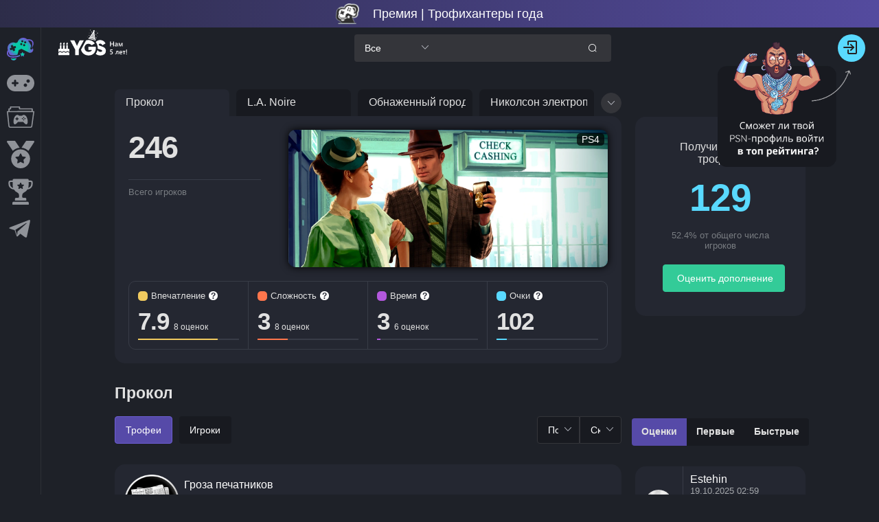

--- FILE ---
content_type: text/html; charset=utf-8
request_url: https://yourgame.space/game/6404967297d4a215cb70c79d/trophies
body_size: 78761
content:
<!doctype html>
<html data-n-head-ssr lang="ru" prefix="og: http://ogp.me/ns#" data-n-head="%7B%22lang%22:%7B%22ssr%22:%22ru%22%7D,%22prefix%22:%7B%22ssr%22:%22og:%20http://ogp.me/ns#%22%7D%7D">
  <head >
    <title>🏆 Трофеи L.A. Noire Прокол PS4</title><meta data-n-head="ssr" charset="utf-8"><meta data-n-head="ssr" name="viewport" content="width=device-width, initial-scale=1"><meta data-n-head="ssr" name="format-detection" content="telephone=no"><meta data-n-head="ssr" property="og:site_name" content="YGS Профессиональные трофихантеры"><meta data-n-head="ssr" data-hid="description" name="description" content="Сколько трофихантеров получили трофеи в L.A. Noire Прокол PS4"><meta data-n-head="ssr" property="og:title" content="🏆 Трофеи L.A. Noire Прокол PS4"><meta data-n-head="ssr" property="og:description" content="Сколько трофихантеров получили трофеи в L.A. Noire Прокол PS4"><meta data-n-head="ssr" property="og:image" content="https://s3.eu-central-1.amazonaws.com/covers.yourgame.space/NPWR13863_00/NPWR13863_00_001.webp"><meta data-n-head="ssr" property="og:image:width" content="1200"><meta data-n-head="ssr" property="og:image:height" content="630"><meta data-n-head="ssr" property="og:image:alt" content="Прокол"><meta data-n-head="ssr" property="twitter:card" content="summary_large_image"><link data-n-head="ssr" rel="icon" type="image/png" href="/favicon.png"><script data-n-head="ssr" src="/js/initTag.js" async></script><link rel="preload" href="/_nuxt/56517e0.js" as="script"><link rel="preload" href="/_nuxt/0dad778.js" as="script"><link rel="preload" href="/_nuxt/f9ce58d.js" as="script"><link rel="preload" href="/_nuxt/11997f6.js" as="script"><link rel="preload" href="/_nuxt/8715c24.js" as="script"><link rel="preload" href="/_nuxt/8f55854.js" as="script"><link rel="preload" href="/_nuxt/b07a7b1.js" as="script"><link rel="preload" href="/_nuxt/55a65a4.js" as="script"><style data-vue-ssr-id="fe9e3910:0 2998b330:0 7f914dc6:0 fb98f2ee:0 6439d180:0 019ecf53:0 7f15c78f:0 4c95ea9d:0 40fb1944:0 aa00d33a:0 09f4bb8a:0 2f87d080:0 6a1629a1:0 f9790d88:0 6641bbe6:0 8d7e856e:0 3716c3f0:0 2922e6bf:0 70df072c:0">abbr,address,article,aside,audio,b,blockquote,body,body div,caption,cite,code,dd,del,details,dfn,dl,dt,em,fieldset,figure,footer,form,h1,h2,h3,h4,h5,h6,header,html,i,iframe,img,ins,kbd,label,legend,li,mark,menu,nav,object,ol,p,pre,q,samp,section,small,span,strong,sub,summary,sup,table,tbody,td,tfoot,th,thead,time,tr,ul,var,video{margin:0;padding:0;border:0;font-size:100%;font-weight:400;vertical-align:baseline;background:transparent}article,aside,details,figure,footer,header,nav,section,summary{display:block}html{box-sizing:border-box}*,:after,:before{box-sizing:inherit}embed,img,object{max-width:100%}blockquote,q{quotes:none}blockquote:after,blockquote:before,q:after,q:before{content:"";content:none}a{margin:0;padding:0;font-size:100%;vertical-align:baseline;background:transparent}del{text-decoration:line-through}abbr[title],dfn[title]{border-bottom:1px dotted #000;cursor:help}table{border-collapse:collapse;border-spacing:0}th{font-weight:700;vertical-align:bottom}td{font-weight:400;vertical-align:top}hr{display:block;height:1px;border:0;border-top:1px solid #ccc;margin:1em 0;padding:0}input,select{vertical-align:middle}pre{white-space:pre;white-space:pre-wrap;white-space:pre-line;word-wrap:break-word}input[type=radio]{vertical-align:text-bottom}input[type=checkbox]{vertical-align:bottom}.ie7 input[type=checkbox]{vertical-align:baseline}.ie6 input{vertical-align:text-bottom}input,select,textarea{font:99% sans-serif}table{font-size:inherit;font:100%}small{font-size:85%}strong{font-weight:700}td,td img{vertical-align:top}sub,sup{font-size:75%;line-height:0;position:relative}sup{top:-.5em}sub{bottom:-.25em}code,kbd,pre,samp{font-family:monospace,sans-serif}.clickable,button,input[type=button],input[type=file],input[type=submit],label{cursor:pointer}button,input,select,textarea{margin:0}button,input[type=button]{width:auto;overflow:visible}.ie7 img{-ms-interpolation-mode:bicubic}.clearfix:after,.clearfix:before{content:"\0020";display:block;height:0;overflow:hidden}.clearfix:after{clear:both}.clearfix{zoom:1}
.button-close-menu,.button-menu,.view-left,.view-right,a,button{-webkit-tap-highlight-color:transparent}body{color:#e1e1e1;background-color:#1e2128;min-width:300px;min-height:100vh}body,button,input{font-family:"Quicksand","Source Sans Pro",-apple-system,BlinkMacSystemFont,"Segoe UI",Roboto,"Helvetica Neue",Arial,sans-serif}body .el-main{max-width:1590px;min-height:calc(100vh - 330px)}body.light,section.light{background-color:#d9d9d9}section.light{color:#1e2128;font-family:"Quicksand","Source Sans Pro",-apple-system,BlinkMacSystemFont,"Segoe UI",Roboto,"Helvetica Neue",Arial,sans-serif}a{color:#fff;text-decoration:none}section.light a{color:#1e2128}.vertical-center{display:flex;align-items:center;flex-direction:column;justify-content:center}.clearfix:after,.clearfix:before{display:table;content:""}.clearfix:after{clear:both}.padding-tb-15{padding:15px 0}.padding-lr-15{padding:0 15px}.mb-15{margin-bottom:15px}.flex-wrap{flex-wrap:wrap}body .el-tooltip__popper.is-dark{background:#fff;color:#1e2128}.el-tooltip__popper[x-placement^=top] .popper__arrow:after{border-top-color:#fff!important}.search-transparent,.search-transparent-input input{background:linear-gradient(rgba(0,0,0,.2),rgba(0,0,0,.2))!important}@media screen and (max-width:768px){background:none!important}.filter-button .el-radio-button__inner{background:linear-gradient(rgba(0,0,0,.2),rgba(0,0,0,.2));border-radius:4px!important;border-color:transparent;color:#fff;padding:12px 15px}section.light .filter-button .el-radio-button__inner{background-color:#f1f1f1;border-color:#f1f1f1;color:#1e2128}.filter-button .el-radio-button__inner:hover,section.light .filter-button .el-radio-button__inner:hover{color:#6c5dd3}section.light .filter-button .el-radio-button__orig-radio:checked+.el-radio-button__inner{color:#fff}.filter-button .el-radio-button__orig-radio:checked+.el-radio-button__inner{background-color:#6c5dd3;border-color:#6c5dd3;box-shadow:-1px 0 0 0 #6c5dd3}.filter-button label.el-radio-button{margin-right:10px;margin-bottom:10px}.transparent-bg{background:transparent!important}.border-none{border:none!important}.padding-0{padding:0!important}.filter-select .el-input__inner{background-color:#34353a;color:#fff;border-color:#34353a}section.light .filter-select .el-input__inner{background-color:#f1f1f1;border-color:#f1f1f1;color:#1e2128}.filter-select .el-input__inner:hover,.filter-select .el-select .el-input.is-focus .el-input__inner,.filter-select .el-select .el-input__inner:focus,.filter-select .el-select:hover .el-input__inner{border-color:#6c5dd3}body .el-select-dropdown{border:none;background-color:#34353a}body .el-select-dropdown .el-select-dropdown__item.selected{color:#6c5dd3}body .el-select-dropdown .el-select-dropdown__item.hover{background-color:#6c5dd3;color:#fff}body .el-select-dropdown .el-select-dropdown__item{color:#fff}body .el-popper[x-placement^=bottom] .popper__arrow,body .el-popper[x-placement^=bottom] .popper__arrow:after{border-bottom-color:#34353a}body.light .el-select-dropdown{border:none;background-color:#f1f1f1}body.light .el-select-dropdown .el-select-dropdown__item.selected{color:#6c5dd3}body.light .el-select-dropdown .el-select-dropdown__item.hover{background-color:#6c5dd3;color:#fff}body.light .el-select-dropdown .el-select-dropdown__item{color:#1e2128}body.light .el-popper[x-placement^=bottom] .popper__arrow,body.light .el-popper[x-placement^=bottom] .popper__arrow:after{border-bottom-color:#f1f1f1}header{padding:20px}header h1,header h2{padding-bottom:15px;font-size:25px}body main{padding:0 20px}body .el-pagination{white-space:nowrap;padding:2px 5px;color:#303133;font-weight:700}body .el-pagination.is-background .el-pager li:not(.disabled).active{background-color:#6c5dd3;color:#fff}body .el-pagination.is-background .el-pager li{background-color:#28263b;color:#fff;min-width:35px;line-height:33px;height:33px;font-size:15px}section.light .el-pagination.is-background .el-pager li{background-color:#f1f1f1;color:#1e2128;font-weight:700}body .el-pagination.is-background .el-pager li:not(.disabled):hover{color:#6c5dd3}body .el-pagination.is-background .el-pager li:not(.disabled).active:hover{color:#fff}body .el-pagination.is-background .btn-next,body .el-pagination.is-background .btn-prev{background-color:#6c5dd3;min-width:35px;color:#fff;line-height:33px;height:33px;font-size:15px}.arrow-tooltip{width:20px;height:20px}.platform-tag{border-radius:5px;background-color:rgba(0,0,0,.7);padding:0 5px;line-height:1.3;z-index:14;color:#fff;align-self:center;font-size:14px;font-weight:500;min-width:40px;text-align:center}section button.my-info-button{width:13px;height:13px;line-height:13px;padding:0;border-radius:6px;border:none;background-color:#fff;color:#242632}section button.my-info-button.el-button:focus,section button.my-info-button:hover{color:#303133}section.light button.my-info-button{background-color:#242632;color:#fff}section.light button.my-info-button.el-button:focus,section.light button.my-info-button:hover{color:#f1f1f1}.my-pop{max-width:300px}body .el-tooltip__popper[x-placement^=top] .popper__arrow{border-top-color:#fff}.assess-border-right{border-right:1px solid #383c47}section.light .assess-border-right{border-right-color:#d9d9d9}.assess-border-right:last-child{border:none}.user-place,.users-finished{color:#59d9ff;text-align:center;font-size:40px;font-weight:700;padding-bottom:15px}.cursor-pointer{cursor:pointer}.users-finished{font-size:55px;letter-spacing:-1px;cursor:pointer}.gold-text :first-child svg path,.wrap-cup.gold svg path{fill:gold}.silver-text :first-child svg path,.wrap-cup.silver svg path{fill:silver}.bronze-text :first-child svg path,.wrap-cup.bronze svg path{fill:#cd7f32}.article-wrap{margin-bottom:30px;max-width:314px;min-width:305px}.w-100{width:100%}.wrapper-body-game{background-color:#242731;border-radius:20px;position:relative;overflow:hidden;transition:box-shadow .5s;padding-bottom:10px;box-sizing:border-box;box-shadow:0 0 12px 0 #000}.old-platform{width:100%}.wrapper-body-game.user-finished{border:2px solid #08c9a7;box-shadow:0 0 12px 0 #34cb98}.wrapper-body-game.game-unreach{box-shadow:0 0 12px 0 #fd3439}.game-unreach.user-finished{border:2px solid #08c9a7;box-shadow:0 0 12px 0 #34cb98}.trophy-unreachable{display:inline-block;padding:2px 5px;color:#fff;background-color:#fe565a;border-radius:3px;margin-top:5px;font-size:13px}section.light .wrapper-body-game{background-color:#f1f1f1}body .button-assess-save{background-color:#33cb98;border-color:#33cb98;color:#fff}body .button-assess-save:active,body .button-assess-save:focus,body .button-assess-save:hover{background-color:#33cb98;border-color:#33cb98;color:#fff;box-shadow:0 0 8px 0 #6c5dd3}.wrap-game-list .top-game-score,.wrapper-body-game p{position:absolute;top:15px;border-radius:5px;background-color:rgba(0,0,0,.7);padding:0 5px;line-height:1.3;z-index:14;color:#fff}.wrapper-body-game p{right:15px}.color-item{align-self:center;display:inline-block;width:14px;height:14px;border-radius:5px;margin-right:5px}.wrap-game-list .top-game-score span{font-size:14px;font-weight:600!important}.wrap-game-list .top-game-score{left:15px;font-weight:600!important;display:flex;padding:1px 5px;line-height:1;align-items:center}.wrapper-body-game h3{padding:3px 15px 10px}.wrapper-image-game{height:153px;overflow:hidden}.wrap-dlc-icon .new-platform,.wrap-game-icon .new-platform,.wrapper-image-game .new-platform{max-height:100%;display:block;position:relative;z-index:10;margin:0 auto;border-radius:15px;box-shadow:0 0 6px 0 #000}.image-best-game{box-shadow:0 0 6px 0 #000}.image-blur{display:block;position:absolute;width:100%;height:100%;z-index:5;left:0;top:0;-moz-filter:blur(20px);-ms-filter:blur(20px);filter:blur(20px)}.game-count :first-child,.game-title,.trophy-title{font-size:33px;font-weight:700;padding-bottom:15px}.game-count :first-child{font-size:45px;letter-spacing:-1px;font-weight:700;padding-bottom:15px}.ml-auto{margin-left:auto!important}.help-link,.wrapper-main-info{padding:20px;background-color:#242731;border-radius:15px}section.light .help-link,section.light .wrapper-main-info{background-color:#f1f1f1}.bg-cover-last-active{background-image:linear-gradient(rgba(0,0,0,.7),rgba(0,0,0,.7)),url(https://s3.eu-central-1.amazonaws.com/covers.yourgame.space/NPWR19418_00/NPWR19418_00.webp);background-repeat:no-repeat;background-size:100% auto}.wrapper-add-info{padding:35px;border-radius:15px;background-color:#242731}section.light .wrapper-add-info{background-color:#f1f1f1}.title-earned{text-align:center;padding-bottom:15px}.finished-percent{color:#787c81;font-size:13px;text-align:center;padding-bottom:20px}.center-button{border-radius:10px;width:100%}.new-tooltip-icon-span span{font-weight:700!important;font-size:12px!important}.new-tooltip-icon-span{margin-left:0!important}.new-tooltip-icon{font-size:14px;font-weight:700;line-height:20px;position:relative;text-align:center;width:20px}.d-none{display:none!important}.wrap-cup i[class^=ygs-icon-]{font-size:14px}.wrap-cup{position:absolute;top:47px;left:50%;height:30px;padding:5px;border-radius:5px;background-color:#242632;transform:translateX(-51%);text-align:center}section.light .wrap-cup{background-color:#f1f1f1}.wrap-img-trophy{position:relative}body section.el-container{padding-left:60px;padding-top:70px;justify-content:center}body .el-main{max-width:1400px;width:100%;margin:40px auto 0}.wrap-pagination,body .el-main{display:flex;justify-content:center}.wrap-pagination{padding:15px 0}body .el-notification{background-color:#1e2128;border-color:#1e2128}body .el-notification .el-notification__content,body .el-notification .el-notification__title{color:#fff;text-align:left!important}body .el-notification .el-notification__closeBtn:hover{color:#6c5dd3}section.light .el-notification{background-color:#ecf9ff;border-color:#ecf9ff}section.light .el-notification .el-notification__content,section.light .el-notification .el-notification__title{color:#1e2128}.cup-item.cup-list-item:hover,.cup-main-img:hover,.link-user-cup:hover,.news-item:hover,.result-item:hover,.top-user-info a:hover img,.wrap-game-icon:hover,.ygs-item:hover{box-shadow:0 0 10px 0 #6c5dd3}.auth-dialog .el-dialog__headerbtn,.form-assess .el-dialog__headerbtn{font-size:20px}.auth-dialog .el-dialog__headerbtn:focus .el-dialog__close,.auth-dialog .el-dialog__headerbtn:hover .el-dialog__close,.auth-dialog .el-input .el-input__inner:focus,.auth-dialog .el-input .el-input__inner:hover,.form-assess .el-dialog__headerbtn:focus .el-dialog__close,.form-assess .el-dialog__headerbtn:hover .el-dialog__close{border-color:#6c5dd3}.auth-dialog .el-dialog__headerbtn:focus .el-dialog__close,.auth-dialog .el-dialog__headerbtn:hover .el-dialog__close,.form-assess .el-dialog__headerbtn:focus .el-dialog__close,.form-assess .el-dialog__headerbtn:hover .el-dialog__close{color:#6c5dd3}.main-wrap{max-width:1000px;width:100%;margin:0 auto}.heart{font-size:25px;position:absolute;-webkit-animation-fill-mode:forwards;animation-fill-mode:forwards;left:-10px;margin-left:-20px;z-index:99999999}@-webkit-keyframes float-1{0%{scale:.2;opacity:0}30%{opacity:1}to{margin-left:0;translate:-60px -15px;rotate:15deg;scale:.4;opacity:0}}@keyframes float-1{0%{scale:.2;opacity:0}30%{opacity:1}to{margin-left:0;translate:-60px -15px;rotate:15deg;scale:.4;opacity:0}}@-webkit-keyframes float-2{0%{scale:.3;opacity:0}30%{opacity:1}to{margin-left:10px;translate:-45px -30px;rotate:-10deg;scale:.6;opacity:0}}@keyframes float-2{0%{scale:.3;opacity:0}30%{opacity:1}to{margin-left:10px;translate:-45px -30px;rotate:-10deg;scale:.6;opacity:0}}@-webkit-keyframes float-3{0%{scale:.4;opacity:0}40%{opacity:1}to{margin-left:20px;translate:-30px -45px;rotate:-20deg;scale:.8;opacity:0}}@keyframes float-3{0%{scale:.4;opacity:0}40%{opacity:1}to{margin-left:20px;translate:-30px -45px;rotate:-20deg;scale:.8;opacity:0}}@-webkit-keyframes float-4{0%{scale:.4;opacity:0}40%{opacity:1}to{margin-left:30px;translate:-15px -60px;rotate:30deg;scale:.7;opacity:0}}@keyframes float-4{0%{scale:.4;opacity:0}40%{opacity:1}to{margin-left:30px;translate:-15px -60px;rotate:30deg;scale:.7;opacity:0}}.align-center{align-self:center}.d-flex-between{display:flex;justify-content:space-between;align-items:center}footer{padding-bottom:20px}.main-wrap html:root{color-scheme:normal!important}.wrapper-image-game{position:relative}body .poper-dialog-confirm{background-color:#34353a;border-color:#34353a;color:#fff}body.light .poper-dialog-confirm{background-color:#f1f1f1;border-color:#f1f1f1;color:#1e2128}body .el-popper[x-placement^=top] .popper__arrow,body .el-popper[x-placement^=top] .popper__arrow:after{border-top-color:#34353a}body.light .el-popper[x-placement^=top] .popper__arrow,body.light .el-popper[x-placement^=top] .popper__arrow:after{border-top-color:#f1f1f1}.poper-dialog-confirm .el-popconfirm__action{padding-top:5px}.poper-dialog-confirm .el-popconfirm__action .el-button--primary{border-color:#ff764c;background-color:#ff764c}.poper-dialog-confirm .el-popconfirm__action .el-button--text{color:#6c5dd3}.wrap-hint-user{background-color:#242731;border-radius:15px;padding:15px 10px 0}section.light .wrap-hint-user{background-color:#f1f1f1}.icon-user-hint{width:40px;height:40px;min-width:40px;min-height:40px;margin-bottom:5px}.icon-user-hint img{width:100%;height:100%;border-radius:50%}.wrap-text-hint{padding:0 15px;overflow:hidden}.widget-select-ygs input{background-color:#34353a!important}.widget-select-ygs i{transform:rotate(90deg)!important}.pos-rel{position:relative}.custom-el-select input{height:30px!important;border-radius:102px!important;padding:0!important;width:30px!important}.custom-el-select .el-input__suffix{width:30px;right:0;top:0}.custom-el-select .popper__arrow{display:none!important}.custom-el-select .el-icon-arrow-up:before{align-self:center}.custom-el-select i{display:flex;justify-content:center;width:30px}.wrap-text-hint div iframe{margin:5px 0}.text-hint iframe,.text-hint img{border-radius:10px}.wrap-text-hint div iframe,.wrap-text-hint p img{max-width:100%;max-height:100%}div.wrap-text-hint img{height:auto;margin:5px 0;border-radius:10px}.wh-auto{width:auto!important;height:auto!important}div.wrap-text-hint ol li,div.wrap-text-hint ul li{margin-left:20px}.text-hint li,.text-hint ul{margin-bottom:5px}.trophy-hint li,.trophy-hint ul{margin-bottom:5px!important}.admin-text-hint a,.help-link a,.main-wrap-news a,.text-hint a,.trophy-hint a,section.light .admin-text-hint a,section.light .main-wrap-news a,section.light .text-hint a{color:#6c5dd3}.text-hint span{font-weight:400;vertical-align:baseline;background:transparent}.admin-text-hint a:hover,.help-link a:hover,.main-wrap-news a:hover,.text-hint a:hover,.trophy-hint a:hover{text-decoration:underline}.admin-text-hint iframe,.text-hint iframe{margin:5px 0}.admin-text-hint p,.text-hint p{margin-bottom:15px}.text-hint p:last-child{margin-bottom:0}.wrap-login-data{margin-bottom:15px}.mbs-none{display:block}.mbs-block{display:none}@media (max-width:425px){.mbs-block{display:block!important;align-self:center}.mbs-none{display:none!important}}.d-flex-align-center{display:flex}.button-visible-all .text-button-visible,.data-hint-pub,.login-user-hint{font-size:13px}.data-hint-pub{font-size:11px;margin-left:5px}.button-visible-all :first-child,.data-hint-pub{color:#787b81}.text-hint{overflow:hidden;height:45px;color:#e1e1e1;font-size:14px;line-height:20px}.wrap-add{padding:10px 0 0}.icon-hint-like{display:inline-block;width:20px;height:20px;cursor:pointer}.count-hint-likes,.icon-hint-like{vertical-align:middle}.button-visible-all :last-child,.icon-hint-like svg path{fill:#494b52}.icon-hint-like:hover svg path{fill:#6c5dd3}.button-visible-all{display:inline-block;padding:3px;text-align:center;cursor:pointer}.button-visible-all .text-button-visible{opacity:0;color:#6c5dd3;transition:opacity .2s}.button-visible-all:hover .text-button-visible{opacity:1}.button-visible-all:hover span:last-child svg path{fill:#6c5dd3}.button-visible-all span:last-child svg path{transition:fill .2s}.button-visible-all span:last-child{display:inline-block;width:25px;height:25px;transform:rotate(180deg)}.button-status-hint{position:absolute;right:10px;top:10px;z-index:10}.button-status-hint>.el-button--primary,.button-status-hint button.btn-del-hint{background-color:#494b52;border-color:#494b52}section.light .button-status-hint>.el-button--primary,section.light .button-status-hint button.btn-del-hint{background-color:#909399;border-color:#909399}.button-status-hint>.el-button--primary:hover,section.light .button-status-hint>.el-button--primary:hover{background-color:#6c5dd3;border-color:#6c5dd3}.button-status-hint .el-button--danger:hover,section.light .button-status-hint .el-button--danger:hover{background-color:#ff764c;border-color:#ff764c}@media screen and (max-width:425px){.wrap-hint-user>div:first-child{flex-wrap:wrap}.wrap-login-data{text-align:center;margin-bottom:5px}.wrap-text-hint{padding:0;width:100%}.icon-user-hint{margin-right:10px}}@media screen and (max-width:380px){.wrap-hint-user>div:first-child{flex-wrap:wrap}.wrap-login-data{text-align:left}.wrap-text-hint{padding:0}.icon-user-hint{margin-left:10px;margin-right:10px}}.ygs-tabs .el-tabs__nav-wrap:after{display:none}.ygs-tabs .el-tabs__active-bar{background-color:#08c9a7}.ygs-tabs .el-tabs__item.is-active,.ygs-tabs .el-tabs__item:hover{color:#08c9a7}.ygs-tabs .el-tabs__item{color:#fff}section.light .ygs-tabs .el-tabs__item{color:#1e2128}section.light .ygs-tabs .el-tabs__item.is-active,section.light .ygs-tabs .el-tabs__item:hover{color:#08c9a7}body .el-dialog__body{word-break:break-word}.el-message-box.sign-out-dialog{background-color:#1e2128;border-color:#1e2128;color:#fff}.el-message-box.sign-out-dialog .el-message-box__content{color:#fff}.light .el-message-box.sign-out-dialog{background-color:#f1f1f1;border-color:#f1f1f1;color:#1e2128}.light .el-message-box.sign-out-dialog .el-message-box__content{color:#1e2128}.el-message-box.sign-out-dialog .sign-out-cansel{background-color:#28263b;border-color:#6c5dd3;color:#6c5dd3}.light .el-message-box.sign-out-dialog .sign-out-cansel{background-color:#f1f1f1}.el-message-box.sign-out-dialog .sign-out-cansel:hover{background-color:#6c5dd3;border-color:#6c5dd3;color:#fff}.el-message-box.sign-out-dialog .sign-out-confirm,.el-message-box.sign-out-dialog .sign-out-confirm:hover{background-color:#33cb98;border-color:#33cb98;color:#fff}.el-message-box.sign-out-dialog .sign-out-confirm:hover{box-shadow:0 0 8px 0 #6c5dd3}@media screen and (max-width:1664px){body .wrap-game-list{max-width:1275px;overflow:hidden}}@media screen and (max-width:1334px){.wrap-link-user,body .wrap-card-user{max-width:990px}}@media screen and (max-width:1289px){.wrap-game-list .wrap-radio-dropdown{max-width:990px;padding:20px 0}.rap-link-user,body .wrap-card-user{max-width:990px}}@media screen and (max-width:1100px){body .el-main{margin:inherit}}@media screen and (max-width:1018px){.article-wrap{margin-bottom:25px}}@media screen and (max-width:702px){body .wrap-game-list{display:flex;justify-content:center;flex-wrap:wrap}}@media screen and (max-width:680px){.filter-select{min-width:145px}.filter-button{flex-grow:1}.el-main header{padding:0 0 20px}body .el-main{padding:20px 10px}.news-item:hover,.result-item:hover,.top-user-info a:hover img,.wrap-game-icon:hover,.wrap-top-user:hover,.wrap-trophy:hover,.wrapper-body-game:hover,.ygs-item:hover{box-shadow:none}}@media screen and (max-width:430px){.series-card-image .series-card-stats{transform:translateY(-15px)!important}.assessment-title{opacity:1!important}.finished-percent{width:100%}body .el-main{padding:20px 10px}body section.el-container{padding-left:0;padding-top:90px}div.ygs-active-option div.el-row--flex,header>h2+div.el-row--flex{flex-wrap:wrap}.filter-select{width:100%!important}}@media screen and (max-width:705px){.el-message-box.sign-out-dialog{width:370px}}@media screen and (max-width:400px){.filter-button .el-radio-button__inner{padding:10px 8px}.el-message-box.sign-out-dialog{width:320px}}@media screen and (max-width:350px){.el-message-box.sign-out-dialog{width:300px}}@media screen and (max-width:315px){.el-message-box.sign-out-dialog{width:275px}}.el-loading-mask{background-color:transparent!important}.year-results-game-description img{height:19px;background:#fff;padding:3px;border-radius:50px;margin-bottom:-6px;margin-right:2px}
@font-face{font-family:element-icons;src:url(/_nuxt/fonts/element-icons.313f7da.woff) format("woff"),url(/_nuxt/fonts/element-icons.4520188.ttf) format("truetype");font-weight:400;font-display:"auto";font-style:normal}[class*=" el-icon-"],[class^=el-icon-]{font-family:element-icons!important;speak:none;font-style:normal;font-weight:400;font-feature-settings:normal;font-variant:normal;text-transform:none;line-height:1;vertical-align:baseline;display:inline-block;-webkit-font-smoothing:antialiased;-moz-osx-font-smoothing:grayscale}.el-icon-ice-cream-round:before{content:"\e6a0"}.el-icon-ice-cream-square:before{content:"\e6a3"}.el-icon-lollipop:before{content:"\e6a4"}.el-icon-potato-strips:before{content:"\e6a5"}.el-icon-milk-tea:before{content:"\e6a6"}.el-icon-ice-drink:before{content:"\e6a7"}.el-icon-ice-tea:before{content:"\e6a9"}.el-icon-coffee:before{content:"\e6aa"}.el-icon-orange:before{content:"\e6ab"}.el-icon-pear:before{content:"\e6ac"}.el-icon-apple:before{content:"\e6ad"}.el-icon-cherry:before{content:"\e6ae"}.el-icon-watermelon:before{content:"\e6af"}.el-icon-grape:before{content:"\e6b0"}.el-icon-refrigerator:before{content:"\e6b1"}.el-icon-goblet-square-full:before{content:"\e6b2"}.el-icon-goblet-square:before{content:"\e6b3"}.el-icon-goblet-full:before{content:"\e6b4"}.el-icon-goblet:before{content:"\e6b5"}.el-icon-cold-drink:before{content:"\e6b6"}.el-icon-coffee-cup:before{content:"\e6b8"}.el-icon-water-cup:before{content:"\e6b9"}.el-icon-hot-water:before{content:"\e6ba"}.el-icon-ice-cream:before{content:"\e6bb"}.el-icon-dessert:before{content:"\e6bc"}.el-icon-sugar:before{content:"\e6bd"}.el-icon-tableware:before{content:"\e6be"}.el-icon-burger:before{content:"\e6bf"}.el-icon-knife-fork:before{content:"\e6c1"}.el-icon-fork-spoon:before{content:"\e6c2"}.el-icon-chicken:before{content:"\e6c3"}.el-icon-food:before{content:"\e6c4"}.el-icon-dish-1:before{content:"\e6c5"}.el-icon-dish:before{content:"\e6c6"}.el-icon-moon-night:before{content:"\e6ee"}.el-icon-moon:before{content:"\e6f0"}.el-icon-cloudy-and-sunny:before{content:"\e6f1"}.el-icon-partly-cloudy:before{content:"\e6f2"}.el-icon-cloudy:before{content:"\e6f3"}.el-icon-sunny:before{content:"\e6f6"}.el-icon-sunset:before{content:"\e6f7"}.el-icon-sunrise-1:before{content:"\e6f8"}.el-icon-sunrise:before{content:"\e6f9"}.el-icon-heavy-rain:before{content:"\e6fa"}.el-icon-lightning:before{content:"\e6fb"}.el-icon-light-rain:before{content:"\e6fc"}.el-icon-wind-power:before{content:"\e6fd"}.el-icon-baseball:before{content:"\e712"}.el-icon-soccer:before{content:"\e713"}.el-icon-football:before{content:"\e715"}.el-icon-basketball:before{content:"\e716"}.el-icon-ship:before{content:"\e73f"}.el-icon-truck:before{content:"\e740"}.el-icon-bicycle:before{content:"\e741"}.el-icon-mobile-phone:before{content:"\e6d3"}.el-icon-service:before{content:"\e6d4"}.el-icon-key:before{content:"\e6e2"}.el-icon-unlock:before{content:"\e6e4"}.el-icon-lock:before{content:"\e6e5"}.el-icon-watch:before{content:"\e6fe"}.el-icon-watch-1:before{content:"\e6ff"}.el-icon-timer:before{content:"\e702"}.el-icon-alarm-clock:before{content:"\e703"}.el-icon-map-location:before{content:"\e704"}.el-icon-delete-location:before{content:"\e705"}.el-icon-add-location:before{content:"\e706"}.el-icon-location-information:before{content:"\e707"}.el-icon-location-outline:before{content:"\e708"}.el-icon-location:before{content:"\e79e"}.el-icon-place:before{content:"\e709"}.el-icon-discover:before{content:"\e70a"}.el-icon-first-aid-kit:before{content:"\e70b"}.el-icon-trophy-1:before{content:"\e70c"}.el-icon-trophy:before{content:"\e70d"}.el-icon-medal:before{content:"\e70e"}.el-icon-medal-1:before{content:"\e70f"}.el-icon-stopwatch:before{content:"\e710"}.el-icon-mic:before{content:"\e711"}.el-icon-copy-document:before{content:"\e718"}.el-icon-full-screen:before{content:"\e719"}.el-icon-switch-button:before{content:"\e71b"}.el-icon-aim:before{content:"\e71c"}.el-icon-crop:before{content:"\e71d"}.el-icon-odometer:before{content:"\e71e"}.el-icon-time:before{content:"\e71f"}.el-icon-bangzhu:before{content:"\e724"}.el-icon-close-notification:before{content:"\e726"}.el-icon-microphone:before{content:"\e727"}.el-icon-turn-off-microphone:before{content:"\e728"}.el-icon-position:before{content:"\e729"}.el-icon-postcard:before{content:"\e72a"}.el-icon-message:before{content:"\e72b"}.el-icon-chat-line-square:before{content:"\e72d"}.el-icon-chat-dot-square:before{content:"\e72e"}.el-icon-chat-dot-round:before{content:"\e72f"}.el-icon-chat-square:before{content:"\e730"}.el-icon-chat-line-round:before{content:"\e731"}.el-icon-chat-round:before{content:"\e732"}.el-icon-set-up:before{content:"\e733"}.el-icon-turn-off:before{content:"\e734"}.el-icon-open:before{content:"\e735"}.el-icon-connection:before{content:"\e736"}.el-icon-link:before{content:"\e737"}.el-icon-cpu:before{content:"\e738"}.el-icon-thumb:before{content:"\e739"}.el-icon-female:before{content:"\e73a"}.el-icon-male:before{content:"\e73b"}.el-icon-guide:before{content:"\e73c"}.el-icon-news:before{content:"\e73e"}.el-icon-price-tag:before{content:"\e744"}.el-icon-discount:before{content:"\e745"}.el-icon-wallet:before{content:"\e747"}.el-icon-coin:before{content:"\e748"}.el-icon-money:before{content:"\e749"}.el-icon-bank-card:before{content:"\e74a"}.el-icon-box:before{content:"\e74b"}.el-icon-present:before{content:"\e74c"}.el-icon-sell:before{content:"\e6d5"}.el-icon-sold-out:before{content:"\e6d6"}.el-icon-shopping-bag-2:before{content:"\e74d"}.el-icon-shopping-bag-1:before{content:"\e74e"}.el-icon-shopping-cart-2:before{content:"\e74f"}.el-icon-shopping-cart-1:before{content:"\e750"}.el-icon-shopping-cart-full:before{content:"\e751"}.el-icon-smoking:before{content:"\e752"}.el-icon-no-smoking:before{content:"\e753"}.el-icon-house:before{content:"\e754"}.el-icon-table-lamp:before{content:"\e755"}.el-icon-school:before{content:"\e756"}.el-icon-office-building:before{content:"\e757"}.el-icon-toilet-paper:before{content:"\e758"}.el-icon-notebook-2:before{content:"\e759"}.el-icon-notebook-1:before{content:"\e75a"}.el-icon-files:before{content:"\e75b"}.el-icon-collection:before{content:"\e75c"}.el-icon-receiving:before{content:"\e75d"}.el-icon-suitcase-1:before{content:"\e760"}.el-icon-suitcase:before{content:"\e761"}.el-icon-film:before{content:"\e763"}.el-icon-collection-tag:before{content:"\e765"}.el-icon-data-analysis:before{content:"\e766"}.el-icon-pie-chart:before{content:"\e767"}.el-icon-data-board:before{content:"\e768"}.el-icon-data-line:before{content:"\e76d"}.el-icon-reading:before{content:"\e769"}.el-icon-magic-stick:before{content:"\e76a"}.el-icon-coordinate:before{content:"\e76b"}.el-icon-mouse:before{content:"\e76c"}.el-icon-brush:before{content:"\e76e"}.el-icon-headset:before{content:"\e76f"}.el-icon-umbrella:before{content:"\e770"}.el-icon-scissors:before{content:"\e771"}.el-icon-mobile:before{content:"\e773"}.el-icon-attract:before{content:"\e774"}.el-icon-monitor:before{content:"\e775"}.el-icon-search:before{content:"\e778"}.el-icon-takeaway-box:before{content:"\e77a"}.el-icon-paperclip:before{content:"\e77d"}.el-icon-printer:before{content:"\e77e"}.el-icon-document-add:before{content:"\e782"}.el-icon-document:before{content:"\e785"}.el-icon-document-checked:before{content:"\e786"}.el-icon-document-copy:before{content:"\e787"}.el-icon-document-delete:before{content:"\e788"}.el-icon-document-remove:before{content:"\e789"}.el-icon-tickets:before{content:"\e78b"}.el-icon-folder-checked:before{content:"\e77f"}.el-icon-folder-delete:before{content:"\e780"}.el-icon-folder-remove:before{content:"\e781"}.el-icon-folder-add:before{content:"\e783"}.el-icon-folder-opened:before{content:"\e784"}.el-icon-folder:before{content:"\e78a"}.el-icon-edit-outline:before{content:"\e764"}.el-icon-edit:before{content:"\e78c"}.el-icon-date:before{content:"\e78e"}.el-icon-c-scale-to-original:before{content:"\e7c6"}.el-icon-view:before{content:"\e6ce"}.el-icon-loading:before{content:"\e6cf"}.el-icon-rank:before{content:"\e6d1"}.el-icon-sort-down:before{content:"\e7c4"}.el-icon-sort-up:before{content:"\e7c5"}.el-icon-sort:before{content:"\e6d2"}.el-icon-finished:before{content:"\e6cd"}.el-icon-refresh-left:before{content:"\e6c7"}.el-icon-refresh-right:before{content:"\e6c8"}.el-icon-refresh:before{content:"\e6d0"}.el-icon-video-play:before{content:"\e7c0"}.el-icon-video-pause:before{content:"\e7c1"}.el-icon-d-arrow-right:before{content:"\e6dc"}.el-icon-d-arrow-left:before{content:"\e6dd"}.el-icon-arrow-up:before{content:"\e6e1"}.el-icon-arrow-down:before{content:"\e6df"}.el-icon-arrow-right:before{content:"\e6e0"}.el-icon-arrow-left:before{content:"\e6de"}.el-icon-top-right:before{content:"\e6e7"}.el-icon-top-left:before{content:"\e6e8"}.el-icon-top:before{content:"\e6e6"}.el-icon-bottom:before{content:"\e6eb"}.el-icon-right:before{content:"\e6e9"}.el-icon-back:before{content:"\e6ea"}.el-icon-bottom-right:before{content:"\e6ec"}.el-icon-bottom-left:before{content:"\e6ed"}.el-icon-caret-top:before{content:"\e78f"}.el-icon-caret-bottom:before{content:"\e790"}.el-icon-caret-right:before{content:"\e791"}.el-icon-caret-left:before{content:"\e792"}.el-icon-d-caret:before{content:"\e79a"}.el-icon-share:before{content:"\e793"}.el-icon-menu:before{content:"\e798"}.el-icon-s-grid:before{content:"\e7a6"}.el-icon-s-check:before{content:"\e7a7"}.el-icon-s-data:before{content:"\e7a8"}.el-icon-s-opportunity:before{content:"\e7aa"}.el-icon-s-custom:before{content:"\e7ab"}.el-icon-s-claim:before{content:"\e7ad"}.el-icon-s-finance:before{content:"\e7ae"}.el-icon-s-comment:before{content:"\e7af"}.el-icon-s-flag:before{content:"\e7b0"}.el-icon-s-marketing:before{content:"\e7b1"}.el-icon-s-shop:before{content:"\e7b4"}.el-icon-s-open:before{content:"\e7b5"}.el-icon-s-management:before{content:"\e7b6"}.el-icon-s-ticket:before{content:"\e7b7"}.el-icon-s-release:before{content:"\e7b8"}.el-icon-s-home:before{content:"\e7b9"}.el-icon-s-promotion:before{content:"\e7ba"}.el-icon-s-operation:before{content:"\e7bb"}.el-icon-s-unfold:before{content:"\e7bc"}.el-icon-s-fold:before{content:"\e7a9"}.el-icon-s-platform:before{content:"\e7bd"}.el-icon-s-order:before{content:"\e7be"}.el-icon-s-cooperation:before{content:"\e7bf"}.el-icon-bell:before{content:"\e725"}.el-icon-message-solid:before{content:"\e799"}.el-icon-video-camera:before{content:"\e772"}.el-icon-video-camera-solid:before{content:"\e796"}.el-icon-camera:before{content:"\e779"}.el-icon-camera-solid:before{content:"\e79b"}.el-icon-download:before{content:"\e77c"}.el-icon-upload2:before{content:"\e77b"}.el-icon-upload:before{content:"\e7c3"}.el-icon-picture-outline-round:before{content:"\e75f"}.el-icon-picture-outline:before{content:"\e75e"}.el-icon-picture:before{content:"\e79f"}.el-icon-close:before{content:"\e6db"}.el-icon-check:before{content:"\e6da"}.el-icon-plus:before{content:"\e6d9"}.el-icon-minus:before{content:"\e6d8"}.el-icon-help:before{content:"\e73d"}.el-icon-s-help:before{content:"\e7b3"}.el-icon-circle-close:before{content:"\e78d"}.el-icon-circle-check:before{content:"\e720"}.el-icon-circle-plus-outline:before{content:"\e723"}.el-icon-remove-outline:before{content:"\e722"}.el-icon-zoom-out:before{content:"\e776"}.el-icon-zoom-in:before{content:"\e777"}.el-icon-error:before{content:"\e79d"}.el-icon-success:before{content:"\e79c"}.el-icon-circle-plus:before{content:"\e7a0"}.el-icon-remove:before{content:"\e7a2"}.el-icon-info:before{content:"\e7a1"}.el-icon-question:before{content:"\e7a4"}.el-icon-warning-outline:before{content:"\e6c9"}.el-icon-warning:before{content:"\e7a3"}.el-icon-goods:before{content:"\e7c2"}.el-icon-s-goods:before{content:"\e7b2"}.el-icon-star-off:before{content:"\e717"}.el-icon-star-on:before{content:"\e797"}.el-icon-more-outline:before{content:"\e6cc"}.el-icon-more:before{content:"\e794"}.el-icon-phone-outline:before{content:"\e6cb"}.el-icon-phone:before{content:"\e795"}.el-icon-user:before{content:"\e6e3"}.el-icon-user-solid:before{content:"\e7a5"}.el-icon-setting:before{content:"\e6ca"}.el-icon-s-tools:before{content:"\e7ac"}.el-icon-delete:before{content:"\e6d7"}.el-icon-delete-solid:before{content:"\e7c9"}.el-icon-eleme:before{content:"\e7c7"}.el-icon-platform-eleme:before{content:"\e7ca"}.el-icon-loading{-webkit-animation:rotating 2s linear infinite;animation:rotating 2s linear infinite}.el-icon--right{margin-left:5px}.el-icon--left{margin-right:5px}@-webkit-keyframes rotating{0%{transform:rotate(0)}to{transform:rotate(1turn)}}@keyframes rotating{0%{transform:rotate(0)}to{transform:rotate(1turn)}}.el-pagination{white-space:nowrap;padding:2px 5px;color:#303133;font-weight:700}.el-pagination:after,.el-pagination:before{display:table;content:""}.el-pagination:after{clear:both}.el-pagination button,.el-pagination span:not([class*=suffix]){display:inline-block;font-size:13px;min-width:35.5px;height:28px;line-height:28px;vertical-align:top;box-sizing:border-box}.el-pager li,.el-pagination__editor{-webkit-box-sizing:border-box;text-align:center}.el-pagination .el-input__inner{text-align:center;-moz-appearance:textfield;line-height:normal}.el-pagination .el-input__suffix{right:0;transform:scale(.8)}.el-pagination .el-select .el-input{width:100px;margin:0 5px}.el-pagination .el-select .el-input .el-input__inner{padding-right:25px;border-radius:3px}.el-pagination button{border:none;padding:0 6px;background:0 0}.el-pagination button:focus{outline:0}.el-pagination button:hover{color:#409eff}.el-pagination button:disabled{color:#c0c4cc;background-color:#fff;cursor:not-allowed}.el-pagination .btn-next,.el-pagination .btn-prev{background:50% no-repeat #fff;background-size:16px;cursor:pointer;margin:0;color:#303133}.el-pagination .btn-next .el-icon,.el-pagination .btn-prev .el-icon{display:block;font-size:12px;font-weight:700}.el-pagination .btn-prev{padding-right:12px}.el-pagination .btn-next{padding-left:12px}.el-pagination .el-pager li.disabled{color:#c0c4cc;cursor:not-allowed}.el-pager li,.el-pager li.btn-quicknext:hover,.el-pager li.btn-quickprev:hover{cursor:pointer}.el-pagination--small .btn-next,.el-pagination--small .btn-prev,.el-pagination--small .el-pager li,.el-pagination--small .el-pager li.btn-quicknext,.el-pagination--small .el-pager li.btn-quickprev,.el-pagination--small .el-pager li:last-child{border-color:transparent;font-size:12px;line-height:22px;height:22px;min-width:22px}.el-pagination--small .arrow.disabled{visibility:hidden}.el-pagination--small .more:before,.el-pagination--small li.more:before{line-height:24px}.el-pagination--small button,.el-pagination--small span:not([class*=suffix]){height:22px;line-height:22px}.el-pagination--small .el-pagination__editor,.el-pagination--small .el-pagination__editor.el-input .el-input__inner{height:22px}.el-pagination__sizes{margin:0 10px 0 0;font-weight:400;color:#606266}.el-pagination__sizes .el-input .el-input__inner{font-size:13px;padding-left:8px}.el-pagination__sizes .el-input .el-input__inner:hover{border-color:#409eff}.el-pagination__total{margin-right:10px;font-weight:400;color:#606266}.el-pagination__jump{margin-left:24px;font-weight:400;color:#606266}.el-pagination__jump .el-input__inner{padding:0 3px}.el-pagination__rightwrapper{float:right}.el-pagination__editor{line-height:18px;padding:0 2px;height:28px;margin:0 2px;box-sizing:border-box;border-radius:3px}.el-pager,.el-pagination.is-background .btn-next,.el-pagination.is-background .btn-prev{padding:0}.el-pagination__editor.el-input{width:50px}.el-pagination__editor.el-input .el-input__inner{height:28px}.el-pagination__editor .el-input__inner::-webkit-inner-spin-button,.el-pagination__editor .el-input__inner::-webkit-outer-spin-button{-webkit-appearance:none;margin:0}.el-pagination.is-background .btn-next,.el-pagination.is-background .btn-prev,.el-pagination.is-background .el-pager li{margin:0 5px;background-color:#f4f4f5;color:#606266;min-width:30px;border-radius:2px}.el-pagination.is-background .btn-next.disabled,.el-pagination.is-background .btn-next:disabled,.el-pagination.is-background .btn-prev.disabled,.el-pagination.is-background .btn-prev:disabled,.el-pagination.is-background .el-pager li.disabled{color:#c0c4cc}.el-pagination.is-background .el-pager li:not(.disabled):hover{color:#409eff}.el-pagination.is-background .el-pager li:not(.disabled).active{background-color:#409eff;color:#fff}.el-pagination.is-background.el-pagination--small .btn-next,.el-pagination.is-background.el-pagination--small .btn-prev,.el-pagination.is-background.el-pagination--small .el-pager li{margin:0 3px;min-width:22px}.el-pager,.el-pager li{vertical-align:top;margin:0;display:inline-block}.el-pager{-webkit-user-select:none;-moz-user-select:none;user-select:none;list-style:none;font-size:0}.el-pager .more:before{line-height:30px}.el-pager li{padding:0 4px;background:#fff;font-size:13px;min-width:35.5px;height:28px;line-height:28px;box-sizing:border-box}.el-pager li.btn-quicknext,.el-pager li.btn-quickprev{line-height:28px;color:#303133}.el-pager li.btn-quicknext.disabled,.el-pager li.btn-quickprev.disabled{color:#c0c4cc}.el-pager li.active+li{border-left:0}.el-pager li:hover{color:#409eff}.el-pager li.active{color:#409eff;cursor:default}@-webkit-keyframes v-modal-in{0%{opacity:0}}@-webkit-keyframes v-modal-out{to{opacity:0}}.el-dialog{position:relative;margin:0 auto 50px;background:#fff;border-radius:2px;box-shadow:0 1px 3px rgba(0,0,0,.3);box-sizing:border-box;width:50%}.el-autocomplete-suggestion,.el-dropdown-menu,.el-menu--collapse .el-submenu .el-menu{-webkit-box-shadow:0 2px 12px 0 rgba(0,0,0,.1)}.el-dialog.is-fullscreen{width:100%;margin-top:0;margin-bottom:0;height:100%;overflow:auto}.el-dialog__wrapper{position:fixed;top:0;right:0;bottom:0;left:0;overflow:auto;margin:0}.el-dialog__header{padding:20px 20px 10px}.el-dialog__headerbtn{position:absolute;top:20px;right:20px;padding:0;background:0 0;border:none;outline:0;cursor:pointer;font-size:16px}.el-dialog__headerbtn .el-dialog__close{color:#909399}.el-dialog__headerbtn:focus .el-dialog__close,.el-dialog__headerbtn:hover .el-dialog__close{color:#409eff}.el-dialog__title{line-height:24px;font-size:18px;color:#303133}.el-dialog__body{padding:30px 20px;color:#606266;font-size:14px;word-break:break-all}.el-dialog__footer{padding:10px 20px 20px;text-align:right;box-sizing:border-box}.el-dialog--center{text-align:center}.el-dialog--center .el-dialog__body{text-align:left;text-align:initial;padding:25px 25px 30px}.el-dialog--center .el-dialog__footer{text-align:inherit}.dialog-fade-enter-active{-webkit-animation:dialog-fade-in .3s;animation:dialog-fade-in .3s}.dialog-fade-leave-active{-webkit-animation:dialog-fade-out .3s;animation:dialog-fade-out .3s}@-webkit-keyframes dialog-fade-in{0%{transform:translate3d(0,-20px,0);opacity:0}to{transform:translateZ(0);opacity:1}}@keyframes dialog-fade-in{0%{transform:translate3d(0,-20px,0);opacity:0}to{transform:translateZ(0);opacity:1}}@-webkit-keyframes dialog-fade-out{0%{transform:translateZ(0);opacity:1}to{transform:translate3d(0,-20px,0);opacity:0}}@keyframes dialog-fade-out{0%{transform:translateZ(0);opacity:1}to{transform:translate3d(0,-20px,0);opacity:0}}.el-autocomplete{position:relative;display:inline-block}.el-autocomplete-suggestion{margin:5px 0;box-shadow:0 2px 12px 0 rgba(0,0,0,.1);border-radius:4px;border:1px solid #e4e7ed;box-sizing:border-box;background-color:#fff}.el-autocomplete-suggestion__wrap{max-height:280px;padding:10px 0;box-sizing:border-box}.el-autocomplete-suggestion__list{margin:0;padding:0}.el-autocomplete-suggestion li{padding:0 20px;margin:0;line-height:34px;cursor:pointer;color:#606266;font-size:14px;list-style:none;white-space:nowrap;overflow:hidden;text-overflow:ellipsis}.el-autocomplete-suggestion li.highlighted,.el-autocomplete-suggestion li:hover{background-color:#f5f7fa}.el-autocomplete-suggestion li.divider{margin-top:6px;border-top:1px solid #000}.el-autocomplete-suggestion li.divider:last-child{margin-bottom:-6px}.el-autocomplete-suggestion.is-loading li{text-align:center;height:100px;line-height:100px;font-size:20px;color:#999}.el-autocomplete-suggestion.is-loading li:after{display:inline-block;content:"";height:100%;vertical-align:middle}.el-autocomplete-suggestion.is-loading li:hover{background-color:#fff}.el-autocomplete-suggestion.is-loading .el-icon-loading{vertical-align:middle}.el-dropdown{display:inline-block;position:relative;color:#606266;font-size:14px}.el-dropdown .el-button-group{display:block}.el-dropdown .el-button-group .el-button{float:none}.el-dropdown .el-dropdown__caret-button{padding-left:5px;padding-right:5px;position:relative;border-left:none}.el-dropdown .el-dropdown__caret-button:before{content:"";position:absolute;display:block;width:1px;top:5px;bottom:5px;left:0;background:hsla(0,0%,100%,.5)}.el-dropdown .el-dropdown__caret-button.el-button--default:before{background:rgba(220,223,230,.5)}.el-dropdown .el-dropdown__caret-button:hover:not(.is-disabled):before{top:0;bottom:0}.el-dropdown .el-dropdown__caret-button .el-dropdown__icon{padding-left:0}.el-dropdown__icon{font-size:12px;margin:0 3px}.el-dropdown .el-dropdown-selfdefine:focus:active,.el-dropdown .el-dropdown-selfdefine:focus:not(.focusing){outline-width:0}.el-dropdown [disabled]{cursor:not-allowed;color:#bbb}.el-dropdown-menu{position:absolute;top:0;left:0;z-index:10;padding:10px 0;margin:5px 0;background-color:#fff;border:1px solid #ebeef5;border-radius:4px;box-shadow:0 2px 12px 0 rgba(0,0,0,.1)}.el-dropdown-menu__item{list-style:none;line-height:36px;padding:0 20px;margin:0;font-size:14px;color:#606266;cursor:pointer;outline:0}.el-dropdown-menu__item:focus,.el-dropdown-menu__item:not(.is-disabled):hover{background-color:#ecf5ff;color:#66b1ff}.el-dropdown-menu__item i{margin-right:5px}.el-dropdown-menu__item--divided{position:relative;margin-top:6px;border-top:1px solid #ebeef5}.el-dropdown-menu__item--divided:before{content:"";height:6px;display:block;margin:0 -20px;background-color:#fff}.el-dropdown-menu__item.is-disabled{cursor:default;color:#bbb;pointer-events:none}.el-dropdown-menu--medium{padding:6px 0}.el-dropdown-menu--medium .el-dropdown-menu__item{line-height:30px;padding:0 17px;font-size:14px}.el-dropdown-menu--medium .el-dropdown-menu__item.el-dropdown-menu__item--divided{margin-top:6px}.el-dropdown-menu--medium .el-dropdown-menu__item.el-dropdown-menu__item--divided:before{height:6px;margin:0 -17px}.el-dropdown-menu--small{padding:6px 0}.el-dropdown-menu--small .el-dropdown-menu__item{line-height:27px;padding:0 15px;font-size:13px}.el-dropdown-menu--small .el-dropdown-menu__item.el-dropdown-menu__item--divided{margin-top:4px}.el-dropdown-menu--small .el-dropdown-menu__item.el-dropdown-menu__item--divided:before{height:4px;margin:0 -15px}.el-dropdown-menu--mini{padding:3px 0}.el-dropdown-menu--mini .el-dropdown-menu__item{line-height:24px;padding:0 10px;font-size:12px}.el-dropdown-menu--mini .el-dropdown-menu__item.el-dropdown-menu__item--divided{margin-top:3px}.el-dropdown-menu--mini .el-dropdown-menu__item.el-dropdown-menu__item--divided:before{height:3px;margin:0 -10px}.el-menu{border-right:1px solid #e6e6e6;list-style:none;position:relative;margin:0;padding-left:0}.el-menu,.el-menu--horizontal>.el-menu-item:not(.is-disabled):focus,.el-menu--horizontal>.el-menu-item:not(.is-disabled):hover,.el-menu--horizontal>.el-submenu .el-submenu__title:hover{background-color:#fff}.el-menu:after,.el-menu:before{display:table;content:""}.el-menu:after{clear:both}.el-menu.el-menu--horizontal{border-bottom:1px solid #e6e6e6}.el-menu--horizontal{border-right:none}.el-menu--horizontal>.el-menu-item{float:left;height:60px;line-height:60px;margin:0;border-bottom:2px solid transparent;color:#909399}.el-menu--horizontal>.el-menu-item a,.el-menu--horizontal>.el-menu-item a:hover{color:inherit}.el-menu--horizontal>.el-submenu{float:left}.el-menu--horizontal>.el-submenu:focus,.el-menu--horizontal>.el-submenu:hover{outline:0}.el-menu--horizontal>.el-submenu:focus .el-submenu__title,.el-menu--horizontal>.el-submenu:hover .el-submenu__title{color:#303133}.el-menu--horizontal>.el-submenu.is-active .el-submenu__title{border-bottom:2px solid #409eff;color:#303133}.el-menu--horizontal>.el-submenu .el-submenu__title{height:60px;line-height:60px;border-bottom:2px solid transparent;color:#909399}.el-menu--horizontal>.el-submenu .el-submenu__icon-arrow{position:static;vertical-align:middle;margin-left:8px;margin-top:-3px}.el-menu--horizontal .el-menu .el-menu-item,.el-menu--horizontal .el-menu .el-submenu__title{background-color:#fff;float:none;height:36px;line-height:36px;padding:0 10px;color:#909399}.el-menu--horizontal .el-menu .el-menu-item.is-active,.el-menu--horizontal .el-menu .el-submenu.is-active>.el-submenu__title{color:#303133}.el-menu--horizontal .el-menu-item:not(.is-disabled):focus,.el-menu--horizontal .el-menu-item:not(.is-disabled):hover{outline:0;color:#303133}.el-menu--horizontal>.el-menu-item.is-active{border-bottom:2px solid #409eff;color:#303133}.el-menu--collapse{width:64px}.el-menu--collapse>.el-menu-item [class^=el-icon-],.el-menu--collapse>.el-submenu>.el-submenu__title [class^=el-icon-]{margin:0;vertical-align:middle;width:24px;text-align:center}.el-menu--collapse>.el-menu-item .el-submenu__icon-arrow,.el-menu--collapse>.el-submenu>.el-submenu__title .el-submenu__icon-arrow{display:none}.el-menu--collapse>.el-menu-item span,.el-menu--collapse>.el-submenu>.el-submenu__title span{height:0;width:0;overflow:hidden;visibility:hidden;display:inline-block}.el-menu--collapse>.el-menu-item.is-active i{color:inherit}.el-menu--collapse .el-menu .el-submenu{min-width:200px}.el-menu--collapse .el-submenu{position:relative}.el-menu--collapse .el-submenu .el-menu{position:absolute;margin-left:5px;top:0;left:100%;z-index:10;border:1px solid #e4e7ed;border-radius:2px;box-shadow:0 2px 12px 0 rgba(0,0,0,.1)}.el-menu--collapse .el-submenu.is-opened>.el-submenu__title .el-submenu__icon-arrow{transform:none}.el-menu--popup{z-index:100;min-width:200px;border:none;padding:5px 0;border-radius:2px;box-shadow:0 2px 12px 0 rgba(0,0,0,.1)}.el-menu--popup-bottom-start{margin-top:5px}.el-menu--popup-right-start{margin-left:5px;margin-right:5px}.el-menu-item{height:56px;line-height:56px;font-size:14px;color:#303133;padding:0 20px;list-style:none;cursor:pointer;position:relative;transition:border-color .3s,background-color .3s,color .3s;box-sizing:border-box;white-space:nowrap}.el-menu-item *{vertical-align:middle}.el-menu-item i{color:#909399}.el-menu-item:focus,.el-menu-item:hover{outline:0;background-color:#ecf5ff}.el-menu-item.is-disabled{opacity:.25;cursor:not-allowed;background:0 0!important}.el-menu-item [class^=el-icon-]{margin-right:5px;width:24px;text-align:center;font-size:18px;vertical-align:middle}.el-menu-item.is-active{color:#409eff}.el-menu-item.is-active i{color:inherit}.el-submenu{list-style:none;margin:0;padding-left:0}.el-submenu__title{height:56px;line-height:56px;font-size:14px;color:#303133;padding:0 20px;list-style:none;cursor:pointer;position:relative;transition:border-color .3s,background-color .3s,color .3s;box-sizing:border-box;white-space:nowrap}.el-submenu__title *{vertical-align:middle}.el-submenu__title i{color:#909399}.el-submenu__title:focus,.el-submenu__title:hover{outline:0;background-color:#ecf5ff}.el-submenu__title.is-disabled{opacity:.25;cursor:not-allowed;background:0 0!important}.el-submenu__title:hover{background-color:#ecf5ff}.el-submenu .el-menu{border:none}.el-submenu .el-menu-item{height:50px;line-height:50px;padding:0 45px;min-width:200px}.el-submenu__icon-arrow{position:absolute;top:50%;right:20px;margin-top:-7px;transition:transform .3s;font-size:12px}.el-submenu.is-active .el-submenu__title{border-bottom-color:#409eff}.el-submenu.is-opened>.el-submenu__title .el-submenu__icon-arrow{transform:rotate(180deg)}.el-submenu.is-disabled .el-menu-item,.el-submenu.is-disabled .el-submenu__title{opacity:.25;cursor:not-allowed;background:0 0!important}.el-submenu [class^=el-icon-]{vertical-align:middle;margin-right:5px;width:24px;text-align:center;font-size:18px}.el-menu-item-group>ul{padding:0}.el-menu-item-group__title{padding:7px 0 7px 20px;line-height:normal;font-size:12px;color:#909399}.el-radio-button__inner,.el-radio-group{line-height:1;vertical-align:middle;display:inline-block}.horizontal-collapse-transition .el-submenu__title .el-submenu__icon-arrow{transition:.2s;opacity:0}.el-radio-group{font-size:0}.el-radio-button{position:relative;display:inline-block;outline:0}.el-radio-button__inner{white-space:nowrap;background:#fff;border:1px solid #dcdfe6;font-weight:500;border-left:0;color:#606266;-webkit-appearance:none;text-align:center;box-sizing:border-box;outline:0;margin:0;position:relative;cursor:pointer;transition:all .3s cubic-bezier(.645,.045,.355,1);padding:12px 20px;font-size:14px;border-radius:0}.el-radio-button__inner.is-round{padding:12px 20px}.el-radio-button__inner:hover{color:#409eff}.el-radio-button__inner [class*=el-icon-]{line-height:.9}.el-radio-button__inner [class*=el-icon-]+span{margin-left:5px}.el-radio-button:first-child .el-radio-button__inner{border-left:1px solid #dcdfe6;border-radius:4px 0 0 4px;box-shadow:none!important}.el-radio-button__orig-radio{opacity:0;outline:0;position:absolute;z-index:-1}.el-switch,.el-switch__core{position:relative;vertical-align:middle}.el-radio-button__orig-radio:checked+.el-radio-button__inner{color:#fff;background-color:#409eff;border-color:#409eff;box-shadow:-1px 0 0 0 #409eff}.el-radio-button__orig-radio:disabled+.el-radio-button__inner{color:#c0c4cc;cursor:not-allowed;background-image:none;background-color:#fff;border-color:#ebeef5;box-shadow:none}.el-radio-button__orig-radio:disabled:checked+.el-radio-button__inner{background-color:#f2f6fc}.el-radio-button:last-child .el-radio-button__inner{border-radius:0 4px 4px 0}.el-radio-button:first-child:last-child .el-radio-button__inner{border-radius:4px}.el-radio-button--medium .el-radio-button__inner{padding:10px 20px;font-size:14px;border-radius:0}.el-radio-button--medium .el-radio-button__inner.is-round{padding:10px 20px}.el-radio-button--small .el-radio-button__inner{padding:9px 15px;font-size:12px;border-radius:0}.el-radio-button--small .el-radio-button__inner.is-round{padding:9px 15px}.el-radio-button--mini .el-radio-button__inner{padding:7px 15px;font-size:12px;border-radius:0}.el-radio-button--mini .el-radio-button__inner.is-round{padding:7px 15px}.el-radio-button:focus:not(.is-focus):not(:active):not(.is-disabled){box-shadow:0 0 2px 2px #409eff}.el-picker-panel,.el-popover,.el-select-dropdown,.el-table-filter,.el-time-panel{-webkit-box-shadow:0 2px 12px 0 rgba(0,0,0,.1)}.el-switch{display:inline-flex;align-items:center;font-size:14px;line-height:20px;height:20px}.el-switch.is-disabled .el-switch__core,.el-switch.is-disabled .el-switch__label{cursor:not-allowed}.el-switch__label{transition:.2s;height:20px;display:inline-block;font-size:14px;font-weight:500;cursor:pointer;vertical-align:middle;color:#303133}.el-switch__label.is-active{color:#409eff}.el-switch__label--left{margin-right:10px}.el-switch__label--right{margin-left:10px}.el-switch__label *{line-height:1;font-size:14px;display:inline-block}.el-switch__input{position:absolute;width:0;height:0;opacity:0;margin:0}.el-switch__core{margin:0;display:inline-block;width:40px;height:20px;border:1px solid #dcdfe6;outline:0;border-radius:10px;box-sizing:border-box;background:#dcdfe6;cursor:pointer;transition:border-color .3s,background-color .3s}.el-switch__core:after{content:"";position:absolute;top:1px;left:1px;border-radius:100%;transition:all .3s;width:16px;height:16px;background-color:#fff}.el-switch.is-checked .el-switch__core{border-color:#409eff;background-color:#409eff}.el-switch.is-checked .el-switch__core:after{left:100%;margin-left:-17px}.el-switch.is-disabled{opacity:.6}.el-switch--wide .el-switch__label.el-switch__label--left span{left:10px}.el-switch--wide .el-switch__label.el-switch__label--right span{right:10px}.el-switch .label-fade-enter,.el-switch .label-fade-leave-active{opacity:0}.el-select-dropdown{position:absolute;z-index:1001;border:1px solid #e4e7ed;border-radius:4px;background-color:#fff;box-shadow:0 2px 12px 0 rgba(0,0,0,.1);box-sizing:border-box;margin:5px 0}.el-select-dropdown.is-multiple .el-select-dropdown__item{padding-right:40px}.el-select-dropdown.is-multiple .el-select-dropdown__item.selected{color:#409eff;background-color:#fff}.el-select-dropdown.is-multiple .el-select-dropdown__item.selected.hover{background-color:#f5f7fa}.el-select-dropdown.is-multiple .el-select-dropdown__item.selected:after{position:absolute;right:20px;font-family:element-icons;content:"\e6da";font-size:12px;font-weight:700;-webkit-font-smoothing:antialiased;-moz-osx-font-smoothing:grayscale}.el-select-dropdown .el-scrollbar.is-empty .el-select-dropdown__list{padding:0}.el-select-dropdown__empty{padding:10px 0;margin:0;text-align:center;color:#999;font-size:14px}.el-select-dropdown__wrap{max-height:274px}.el-select-dropdown__list{list-style:none;padding:6px 0;margin:0;box-sizing:border-box}.el-select-dropdown__item{font-size:14px;padding:0 20px;position:relative;white-space:nowrap;overflow:hidden;text-overflow:ellipsis;color:#606266;height:34px;line-height:34px;box-sizing:border-box;cursor:pointer}.el-select-dropdown__item.is-disabled{color:#c0c4cc;cursor:not-allowed}.el-select-dropdown__item.is-disabled:hover{background-color:#fff}.el-select-dropdown__item.hover,.el-select-dropdown__item:hover{background-color:#f5f7fa}.el-select-dropdown__item.selected{color:#409eff;font-weight:700}.el-select-group{margin:0;padding:0}.el-select-group__wrap{position:relative;list-style:none;margin:0;padding:0}.el-select-group__wrap:not(:last-of-type){padding-bottom:24px}.el-select-group__wrap:not(:last-of-type):after{content:"";position:absolute;display:block;left:20px;right:20px;bottom:12px;height:1px;background:#e4e7ed}.el-select-group__title{padding-left:20px;font-size:12px;color:#909399;line-height:30px}.el-select-group .el-select-dropdown__item{padding-left:20px}.el-select{display:inline-block;position:relative}.el-select .el-select__tags>span{display:contents}.el-select:hover .el-input__inner{border-color:#c0c4cc}.el-select .el-input__inner{cursor:pointer;padding-right:35px}.el-select .el-input__inner:focus{border-color:#409eff}.el-select .el-input .el-select__caret{color:#c0c4cc;font-size:14px;transition:transform .3s;transform:rotate(180deg);cursor:pointer}.el-select .el-input .el-select__caret.is-reverse{transform:rotate(0)}.el-select .el-input .el-select__caret.is-show-close{font-size:14px;text-align:center;transform:rotate(180deg);border-radius:100%;color:#c0c4cc;transition:color .2s cubic-bezier(.645,.045,.355,1)}.el-select .el-input .el-select__caret.is-show-close:hover{color:#909399}.el-select .el-input.is-disabled .el-input__inner{cursor:not-allowed}.el-select .el-input.is-disabled .el-input__inner:hover{border-color:#e4e7ed}.el-range-editor.is-active,.el-range-editor.is-active:hover,.el-select .el-input.is-focus .el-input__inner{border-color:#409eff}.el-select>.el-input{display:block}.el-select__input{border:none;outline:0;padding:0;margin-left:15px;color:#666;font-size:14px;-webkit-appearance:none;-moz-appearance:none;appearance:none;height:28px;background-color:transparent}.el-select__input.is-mini{height:14px}.el-select__close{cursor:pointer;position:absolute;top:8px;z-index:1000;right:25px;color:#c0c4cc;line-height:18px;font-size:14px}.el-select__close:hover{color:#909399}.el-select__tags{position:absolute;line-height:normal;white-space:normal;z-index:1;top:50%;transform:translateY(-50%);display:flex;align-items:center;flex-wrap:wrap}.el-select__tags-text{overflow:hidden;text-overflow:ellipsis}.el-select .el-tag{box-sizing:border-box;border-color:transparent;margin:2px 0 2px 6px;background-color:#f0f2f5;display:flex;max-width:100%;align-items:center}.el-select .el-tag__close.el-icon-close{background-color:#c0c4cc;top:0;color:#fff;flex-shrink:0}.el-select .el-tag__close.el-icon-close:hover{background-color:#909399}.el-table,.el-table__expanded-cell{background-color:#fff}.el-select .el-tag__close.el-icon-close:before{display:block;transform:translateY(.5px)}.el-table{position:relative;overflow:hidden;box-sizing:border-box;flex:1;width:100%;max-width:100%;font-size:14px;color:#606266}.el-table__empty-block{min-height:60px;text-align:center;width:100%;display:flex;justify-content:center;align-items:center}.el-table__empty-text{line-height:60px;width:50%;color:#909399}.el-table__expand-column .cell{padding:0;text-align:center}.el-table__expand-icon{position:relative;cursor:pointer;color:#666;font-size:12px;transition:transform .2s ease-in-out;height:20px}.el-table__expand-icon--expanded{transform:rotate(90deg)}.el-table__expand-icon>.el-icon{position:absolute;left:50%;top:50%;margin-left:-5px;margin-top:-5px}.el-table__expanded-cell[class*=cell]{padding:20px 50px}.el-table__expanded-cell:hover{background-color:transparent!important}.el-table__placeholder{display:inline-block;width:20px}.el-table__append-wrapper{overflow:hidden}.el-table--fit{border-right:0;border-bottom:0}.el-table--fit .el-table__cell.gutter{border-right-width:1px}.el-table--scrollable-x .el-table__body-wrapper{overflow-x:auto}.el-table--scrollable-y .el-table__body-wrapper{overflow-y:auto}.el-table thead{color:#909399;font-weight:500}.el-table thead.is-group th.el-table__cell{background:#f5f7fa}.el-table .el-table__cell{padding:12px 0;min-width:0;box-sizing:border-box;text-overflow:ellipsis;vertical-align:middle;position:relative;text-align:left}.el-table .el-table__cell.is-center{text-align:center}.el-table .el-table__cell.is-right{text-align:right}.el-table .el-table__cell.gutter{width:15px;border-right-width:0;border-bottom-width:0;padding:0}.el-table .el-table__cell.is-hidden>*{visibility:hidden}.el-table--medium .el-table__cell{padding:10px 0}.el-table--small{font-size:12px}.el-table--small .el-table__cell{padding:8px 0}.el-table--mini{font-size:12px}.el-table--mini .el-table__cell{padding:6px 0}.el-table tr{background-color:#fff}.el-table tr input[type=checkbox]{margin:0}.el-table td.el-table__cell,.el-table th.el-table__cell.is-leaf{border-bottom:1px solid #ebeef5}.el-table th.el-table__cell.is-sortable{cursor:pointer}.el-table th.el-table__cell{overflow:hidden;-webkit-user-select:none;-moz-user-select:none;user-select:none;background-color:#fff}.el-table th.el-table__cell>.cell{display:inline-block;box-sizing:border-box;position:relative;vertical-align:middle;padding-left:10px;padding-right:10px;width:100%}.el-table th.el-table__cell>.cell.highlight{color:#409eff}.el-table th.el-table__cell.required>div:before{display:inline-block;content:"";width:8px;height:8px;border-radius:50%;background:#ff4d51;margin-right:5px;vertical-align:middle}.el-table td.el-table__cell div{box-sizing:border-box}.el-table td.el-table__cell.gutter{width:0}.el-table .cell{box-sizing:border-box;overflow:hidden;text-overflow:ellipsis;white-space:normal;word-break:break-all;line-height:23px;padding-left:10px;padding-right:10px}.el-date-table td,.el-date-table td div,.el-table-filter{-webkit-box-sizing:border-box}.el-table .cell.el-tooltip{white-space:nowrap;min-width:50px}.el-table--border,.el-table--group{border:1px solid #ebeef5}.el-table--border:after,.el-table--group:after,.el-table:before{content:"";position:absolute;background-color:#ebeef5;z-index:1}.el-table--border:after,.el-table--group:after{top:0;right:0;width:1px;height:100%}.el-table:before{left:0;bottom:0;width:100%;height:1px}.el-table--border{border-right:none;border-bottom:none}.el-table--border.el-loading-parent--relative{border-color:transparent}.el-table--border .el-table__cell,.el-table__body-wrapper .el-table--border.is-scrolling-left~.el-table__fixed{border-right:1px solid #ebeef5}.el-table--border .el-table__cell:first-child .cell{padding-left:10px}.el-table--border th.el-table__cell,.el-table--border th.el-table__cell.gutter:last-of-type,.el-table__fixed-right-patch{border-bottom:1px solid #ebeef5}.el-table--hidden{visibility:hidden}.el-table__fixed,.el-table__fixed-right{position:absolute;top:0;left:0;overflow-x:hidden;overflow-y:hidden;box-shadow:0 0 10px rgba(0,0,0,.12)}.el-table__fixed-right:before,.el-table__fixed:before{content:"";position:absolute;left:0;bottom:0;width:100%;height:1px;background-color:#ebeef5;z-index:4}.el-table__fixed-right-patch{position:absolute;top:-1px;right:0;background-color:#fff}.el-table__fixed-right{top:0;left:auto;right:0}.el-table__fixed-right .el-table__fixed-body-wrapper,.el-table__fixed-right .el-table__fixed-footer-wrapper,.el-table__fixed-right .el-table__fixed-header-wrapper{left:auto;right:0}.el-table__fixed-header-wrapper{position:absolute;left:0;top:0;z-index:3}.el-table__fixed-footer-wrapper{position:absolute;left:0;bottom:0;z-index:3}.el-table__fixed-footer-wrapper tbody td.el-table__cell{border-top:1px solid #ebeef5;background-color:#f5f7fa;color:#606266}.el-table__fixed-body-wrapper{position:absolute;left:0;top:37px;overflow:hidden;z-index:3}.el-table__body-wrapper,.el-table__footer-wrapper,.el-table__header-wrapper{width:100%}.el-table__footer-wrapper{margin-top:-1px}.el-table__footer-wrapper td.el-table__cell{border-top:1px solid #ebeef5}.el-table__body,.el-table__footer,.el-table__header{table-layout:fixed;border-collapse:separate}.el-table__footer-wrapper,.el-table__header-wrapper{overflow:hidden}.el-table__footer-wrapper tbody td.el-table__cell,.el-table__header-wrapper tbody td.el-table__cell{background-color:#f5f7fa;color:#606266}.el-table__body-wrapper{overflow:hidden;position:relative}.el-table__body-wrapper.is-scrolling-left~.el-table__fixed,.el-table__body-wrapper.is-scrolling-none~.el-table__fixed,.el-table__body-wrapper.is-scrolling-none~.el-table__fixed-right,.el-table__body-wrapper.is-scrolling-right~.el-table__fixed-right{box-shadow:none}.el-table__body-wrapper .el-table--border.is-scrolling-right~.el-table__fixed-right{border-left:1px solid #ebeef5}.el-table .caret-wrapper{display:inline-flex;flex-direction:column;align-items:center;height:34px;width:24px;vertical-align:middle;cursor:pointer;overflow:visible;overflow:initial;position:relative}.el-table .sort-caret{width:0;height:0;border:5px solid transparent;position:absolute;left:7px}.el-table .sort-caret.ascending{border-bottom-color:#c0c4cc;top:5px}.el-table .sort-caret.descending{border-top-color:#c0c4cc;bottom:7px}.el-table .ascending .sort-caret.ascending{border-bottom-color:#409eff}.el-table .descending .sort-caret.descending{border-top-color:#409eff}.el-table .hidden-columns{visibility:hidden;position:absolute;z-index:-1}.el-table--striped .el-table__body tr.el-table__row--striped td.el-table__cell{background:#fafafa}.el-table--striped .el-table__body tr.el-table__row--striped.current-row td.el-table__cell{background-color:#ecf5ff}.el-table__body tr.hover-row.current-row>td.el-table__cell,.el-table__body tr.hover-row.el-table__row--striped.current-row>td.el-table__cell,.el-table__body tr.hover-row.el-table__row--striped>td.el-table__cell,.el-table__body tr.hover-row>td.el-table__cell{background-color:#f5f7fa}.el-table__body tr.current-row>td.el-table__cell{background-color:#ecf5ff}.el-table__column-resize-proxy{position:absolute;left:200px;top:0;bottom:0;width:0;border-left:1px solid #ebeef5;z-index:10}.el-table__column-filter-trigger{display:inline-block;line-height:34px;cursor:pointer}.el-table__column-filter-trigger i{color:#909399;font-size:12px;transform:scale(.75)}.el-table--enable-row-transition .el-table__body td.el-table__cell{transition:background-color .25s ease}.el-table--enable-row-hover .el-table__body tr:hover>td.el-table__cell{background-color:#f5f7fa}.el-table--fluid-height .el-table__fixed,.el-table--fluid-height .el-table__fixed-right{bottom:0;overflow:hidden}.el-table [class*=el-table__row--level] .el-table__expand-icon{display:inline-block;width:20px;line-height:20px;height:20px;text-align:center;margin-right:3px}.el-table-column--selection .cell{padding-left:14px;padding-right:14px}.el-table-filter{border:1px solid #ebeef5;border-radius:2px;background-color:#fff;box-shadow:0 2px 12px 0 rgba(0,0,0,.1);box-sizing:border-box;margin:2px 0}.el-table-filter__list{padding:5px 0;margin:0;list-style:none;min-width:100px}.el-table-filter__list-item{line-height:36px;padding:0 10px;cursor:pointer;font-size:14px}.el-table-filter__list-item:hover{background-color:#ecf5ff;color:#66b1ff}.el-table-filter__list-item.is-active{background-color:#409eff;color:#fff}.el-table-filter__content{min-width:100px}.el-table-filter__bottom{border-top:1px solid #ebeef5;padding:8px}.el-table-filter__bottom button{background:0 0;border:none;color:#606266;cursor:pointer;font-size:13px;padding:0 3px}.el-date-table.is-week-mode .el-date-table__row.current div,.el-date-table.is-week-mode .el-date-table__row:hover div,.el-date-table td.in-range div,.el-date-table td.in-range div:hover{background-color:#f2f6fc}.el-table-filter__bottom button:hover{color:#409eff}.el-table-filter__bottom button:focus{outline:0}.el-table-filter__bottom button.is-disabled{color:#c0c4cc;cursor:not-allowed}.el-table-filter__wrap{max-height:280px}.el-table-filter__checkbox-group{padding:10px}.el-table-filter__checkbox-group label.el-checkbox{display:block;margin-right:5px;margin-bottom:8px;margin-left:5px}.el-table-filter__checkbox-group .el-checkbox:last-child{margin-bottom:0}.el-date-table{font-size:12px;-webkit-user-select:none;-moz-user-select:none;user-select:none}.el-date-table.is-week-mode .el-date-table__row:hover td.available:hover{color:#606266}.el-date-table.is-week-mode .el-date-table__row:hover td:first-child div{margin-left:5px;border-top-left-radius:15px;border-bottom-left-radius:15px}.el-date-table.is-week-mode .el-date-table__row:hover td:last-child div{margin-right:5px;border-top-right-radius:15px;border-bottom-right-radius:15px}.el-date-table td{width:32px;height:30px;padding:4px 0;box-sizing:border-box;text-align:center;cursor:pointer;position:relative}.el-date-table td div{height:30px;padding:3px 0;box-sizing:border-box}.el-date-table td span{width:24px;height:24px;display:block;margin:0 auto;line-height:24px;position:absolute;left:50%;transform:translateX(-50%);border-radius:50%}.el-date-table td.next-month,.el-date-table td.prev-month{color:#c0c4cc}.el-date-table td.today{position:relative}.el-date-table td.today span{color:#409eff;font-weight:700}.el-date-table td.today.end-date span,.el-date-table td.today.start-date span{color:#fff}.el-date-table td.available:hover{color:#409eff}.el-date-table td.current:not(.disabled) span{color:#fff;background-color:#409eff}.el-date-table td.end-date div,.el-date-table td.start-date div{color:#fff}.el-date-table td.end-date span,.el-date-table td.start-date span{background-color:#409eff}.el-date-table td.start-date div{margin-left:5px;border-top-left-radius:15px;border-bottom-left-radius:15px}.el-date-table td.end-date div{margin-right:5px;border-top-right-radius:15px;border-bottom-right-radius:15px}.el-date-table td.disabled div{background-color:#f5f7fa;opacity:1;cursor:not-allowed;color:#c0c4cc}.el-date-table td.selected div{margin-left:5px;margin-right:5px;background-color:#f2f6fc;border-radius:15px}.el-date-table td.selected div:hover{background-color:#f2f6fc}.el-date-table td.selected span{background-color:#409eff;color:#fff;border-radius:15px}.el-date-table td.week{font-size:80%;color:#606266}.el-date-table th{padding:5px;color:#606266;font-weight:400;border-bottom:1px solid #ebeef5}.el-month-table{font-size:12px;margin:-1px;border-collapse:collapse}.el-month-table td{text-align:center;padding:8px 0;cursor:pointer}.el-month-table td div{height:48px;padding:6px 0;box-sizing:border-box}.el-month-table td.today .cell{color:#409eff;font-weight:700}.el-month-table td.today.end-date .cell,.el-month-table td.today.start-date .cell{color:#fff}.el-month-table td.disabled .cell{background-color:#f5f7fa;cursor:not-allowed;color:#c0c4cc}.el-month-table td.disabled .cell:hover{color:#c0c4cc}.el-month-table td .cell{width:60px;height:36px;display:block;line-height:36px;color:#606266;margin:0 auto;border-radius:18px}.el-month-table td .cell:hover{color:#409eff}.el-month-table td.in-range div,.el-month-table td.in-range div:hover{background-color:#f2f6fc}.el-month-table td.end-date div,.el-month-table td.start-date div{color:#fff}.el-month-table td.end-date .cell,.el-month-table td.start-date .cell{color:#fff;background-color:#409eff}.el-month-table td.start-date div{border-top-left-radius:24px;border-bottom-left-radius:24px}.el-month-table td.end-date div{border-top-right-radius:24px;border-bottom-right-radius:24px}.el-month-table td.current:not(.disabled) .cell{color:#409eff}.el-year-table{font-size:12px;margin:-1px;border-collapse:collapse}.el-year-table .el-icon{color:#303133}.el-year-table td{text-align:center;padding:20px 3px;cursor:pointer}.el-year-table td.today .cell{color:#409eff;font-weight:700}.el-year-table td.disabled .cell{background-color:#f5f7fa;cursor:not-allowed;color:#c0c4cc}.el-year-table td.disabled .cell:hover{color:#c0c4cc}.el-year-table td .cell{width:48px;height:32px;display:block;line-height:32px;color:#606266;margin:0 auto}.el-year-table td .cell:hover,.el-year-table td.current:not(.disabled) .cell{color:#409eff}.el-date-range-picker{width:646px}.el-date-range-picker.has-sidebar{width:756px}.el-date-range-picker table{table-layout:fixed;width:100%}.el-date-range-picker .el-picker-panel__body{min-width:513px}.el-date-range-picker .el-picker-panel__content{margin:0}.el-date-range-picker__header{position:relative;text-align:center;height:28px}.el-date-range-picker__header [class*=arrow-left]{float:left}.el-date-range-picker__header [class*=arrow-right]{float:right}.el-date-range-picker__header div{font-size:16px;font-weight:500;margin-right:50px}.el-date-range-picker__content{float:left;width:50%;box-sizing:border-box;margin:0;padding:16px}.el-date-range-picker__content.is-left{border-right:1px solid #e4e4e4}.el-date-range-picker__content .el-date-range-picker__header div{margin-left:50px;margin-right:50px}.el-date-range-picker__editors-wrap{box-sizing:border-box;display:table-cell}.el-date-range-picker__editors-wrap.is-right{text-align:right}.el-date-range-picker__time-header{position:relative;border-bottom:1px solid #e4e4e4;font-size:12px;padding:8px 5px 5px;display:table;width:100%;box-sizing:border-box}.el-date-range-picker__time-header>.el-icon-arrow-right{font-size:20px;vertical-align:middle;display:table-cell;color:#303133}.el-date-range-picker__time-picker-wrap{position:relative;display:table-cell;padding:0 5px}.el-date-range-picker__time-picker-wrap .el-picker-panel{position:absolute;top:13px;right:0;z-index:1;background:#fff}.el-date-picker{width:322px}.el-date-picker.has-sidebar.has-time{width:434px}.el-date-picker.has-sidebar{width:438px}.el-date-picker.has-time .el-picker-panel__body-wrapper{position:relative}.el-date-picker .el-picker-panel__content{width:292px}.el-date-picker table{table-layout:fixed;width:100%}.el-date-picker__editor-wrap{position:relative;display:table-cell;padding:0 5px}.el-date-picker__time-header{position:relative;border-bottom:1px solid #e4e4e4;font-size:12px;padding:8px 5px 5px;display:table;width:100%;box-sizing:border-box}.el-date-picker__header{margin:12px;text-align:center}.el-date-picker__header--bordered{margin-bottom:0;padding-bottom:12px;border-bottom:1px solid #ebeef5}.el-date-picker__header--bordered+.el-picker-panel__content{margin-top:0}.el-date-picker__header-label{font-size:16px;font-weight:500;padding:0 5px;line-height:22px;text-align:center;cursor:pointer;color:#606266}.el-date-picker__header-label.active,.el-date-picker__header-label:hover{color:#409eff}.el-date-picker__prev-btn{float:left}.el-date-picker__next-btn{float:right}.el-date-picker__time-wrap{padding:10px;text-align:center}.el-date-picker__time-label{float:left;cursor:pointer;line-height:30px;margin-left:10px}.time-select{margin:5px 0;min-width:0}.time-select .el-picker-panel__content{max-height:200px;margin:0}.time-select-item{padding:8px 10px;font-size:14px;line-height:20px}.time-select-item.selected:not(.disabled){color:#409eff;font-weight:700}.time-select-item.disabled{color:#e4e7ed;cursor:not-allowed}.time-select-item:hover{background-color:#f5f7fa;font-weight:700;cursor:pointer}.el-date-editor{position:relative;display:inline-block;text-align:left}.el-date-editor.el-input,.el-date-editor.el-input__inner{width:220px}.el-date-editor--monthrange.el-input,.el-date-editor--monthrange.el-input__inner{width:300px}.el-date-editor--daterange.el-input,.el-date-editor--daterange.el-input__inner,.el-date-editor--timerange.el-input,.el-date-editor--timerange.el-input__inner{width:350px}.el-date-editor--datetimerange.el-input,.el-date-editor--datetimerange.el-input__inner{width:400px}.el-date-editor--dates .el-input__inner{text-overflow:ellipsis;white-space:nowrap}.el-date-editor .el-icon-circle-close{cursor:pointer}.el-date-editor .el-range__icon{font-size:14px;margin-left:-5px;color:#c0c4cc;float:left;line-height:32px}.el-date-editor .el-range-input{-webkit-appearance:none;-moz-appearance:none;appearance:none;border:none;outline:0;display:inline-block;height:100%;margin:0;padding:0;width:39%;text-align:center;font-size:14px;color:#606266}.el-date-editor .el-range-input::-moz-placeholder{color:#c0c4cc}.el-date-editor .el-range-input::placeholder{color:#c0c4cc}.el-date-editor .el-range-separator{display:inline-block;height:100%;padding:0 5px;margin:0;text-align:center;line-height:32px;font-size:14px;width:5%;color:#303133}.el-date-editor .el-range__close-icon{font-size:14px;color:#c0c4cc;width:25px;display:inline-block;float:right;line-height:32px}.el-range-editor.el-input__inner{display:inline-flex;align-items:center;padding:3px 10px}.el-range-editor .el-range-input{line-height:1}.el-range-editor--medium.el-input__inner{height:36px}.el-range-editor--medium .el-range-separator{line-height:28px;font-size:14px}.el-range-editor--medium .el-range-input{font-size:14px}.el-range-editor--medium .el-range__close-icon,.el-range-editor--medium .el-range__icon{line-height:28px}.el-range-editor--small.el-input__inner{height:32px}.el-range-editor--small .el-range-separator{line-height:24px;font-size:13px}.el-range-editor--small .el-range-input{font-size:13px}.el-range-editor--small .el-range__close-icon,.el-range-editor--small .el-range__icon{line-height:24px}.el-range-editor--mini.el-input__inner{height:28px}.el-range-editor--mini .el-range-separator{line-height:20px;font-size:12px}.el-range-editor--mini .el-range-input{font-size:12px}.el-range-editor--mini .el-range__close-icon,.el-range-editor--mini .el-range__icon{line-height:20px}.el-range-editor.is-disabled{background-color:#f5f7fa;border-color:#e4e7ed;color:#c0c4cc;cursor:not-allowed}.el-range-editor.is-disabled:focus,.el-range-editor.is-disabled:hover{border-color:#e4e7ed}.el-range-editor.is-disabled input{background-color:#f5f7fa;color:#c0c4cc;cursor:not-allowed}.el-range-editor.is-disabled input::-moz-placeholder{color:#c0c4cc}.el-range-editor.is-disabled input::placeholder{color:#c0c4cc}.el-range-editor.is-disabled .el-range-separator{color:#c0c4cc}.el-picker-panel{color:#606266;border:1px solid #e4e7ed;box-shadow:0 2px 12px 0 rgba(0,0,0,.1);background:#fff;border-radius:4px;line-height:30px;margin:5px 0}.el-picker-panel__body-wrapper:after,.el-picker-panel__body:after{content:"";display:table;clear:both}.el-picker-panel__content{position:relative;margin:15px}.el-picker-panel__footer{border-top:1px solid #e4e4e4;padding:4px;text-align:right;background-color:#fff;position:relative;font-size:0}.el-picker-panel__shortcut{display:block;width:100%;border:0;background-color:transparent;line-height:28px;font-size:14px;color:#606266;padding-left:12px;text-align:left;outline:0;cursor:pointer}.el-picker-panel__shortcut:hover{color:#409eff}.el-picker-panel__shortcut.active{background-color:#e6f1fe;color:#409eff}.el-picker-panel__btn{border:1px solid #dcdcdc;color:#333;line-height:24px;border-radius:2px;padding:0 20px;cursor:pointer;background-color:transparent;outline:0;font-size:12px}.el-picker-panel__btn[disabled]{color:#ccc;cursor:not-allowed}.el-picker-panel__icon-btn{font-size:12px;color:#303133;border:0;background:0 0;cursor:pointer;outline:0;margin-top:8px}.el-picker-panel__icon-btn:hover{color:#409eff}.el-picker-panel__icon-btn.is-disabled{color:#bbb}.el-picker-panel__icon-btn.is-disabled:hover{cursor:not-allowed}.el-picker-panel__link-btn{vertical-align:middle}.el-picker-panel [slot=sidebar],.el-picker-panel__sidebar{position:absolute;top:0;bottom:0;width:110px;border-right:1px solid #e4e4e4;box-sizing:border-box;padding-top:6px;background-color:#fff;overflow:auto}.el-picker-panel [slot=sidebar]+.el-picker-panel__body,.el-picker-panel__sidebar+.el-picker-panel__body{margin-left:110px}.el-time-spinner.has-seconds .el-time-spinner__wrapper{width:33.3%}.el-time-spinner__wrapper{max-height:190px;overflow:auto;display:inline-block;width:50%;vertical-align:top;position:relative}.el-time-spinner__wrapper .el-scrollbar__wrap:not(.el-scrollbar__wrap--hidden-default){padding-bottom:15px}.el-time-spinner__input.el-input .el-input__inner,.el-time-spinner__list{padding:0;text-align:center}.el-time-spinner__wrapper.is-arrow{box-sizing:border-box;text-align:center;overflow:hidden}.el-time-spinner__wrapper.is-arrow .el-time-spinner__list{transform:translateY(-32px)}.el-time-spinner__wrapper.is-arrow .el-time-spinner__item:hover:not(.disabled):not(.active){background:#fff;cursor:default}.el-time-spinner__arrow{font-size:12px;color:#909399;position:absolute;left:0;width:100%;z-index:1;text-align:center;height:30px;line-height:30px;cursor:pointer}.el-time-spinner__arrow:hover{color:#409eff}.el-time-spinner__arrow.el-icon-arrow-up{top:10px}.el-time-spinner__arrow.el-icon-arrow-down{bottom:10px}.el-time-spinner__input.el-input{width:70%}.el-time-spinner__list{margin:0;list-style:none}.el-time-spinner__list:after,.el-time-spinner__list:before{content:"";display:block;width:100%;height:80px}.el-time-spinner__item{height:32px;line-height:32px;font-size:12px;color:#606266}.el-time-spinner__item:hover:not(.disabled):not(.active){background:#f5f7fa;cursor:pointer}.el-time-spinner__item.active:not(.disabled){color:#303133;font-weight:700}.el-time-spinner__item.disabled{color:#c0c4cc;cursor:not-allowed}.el-time-panel{margin:5px 0;border:1px solid #e4e7ed;background-color:#fff;box-shadow:0 2px 12px 0 rgba(0,0,0,.1);border-radius:2px;position:absolute;width:180px;left:0;z-index:1000;-webkit-user-select:none;-moz-user-select:none;user-select:none;box-sizing:content-box}.el-time-panel__content{font-size:0;position:relative;overflow:hidden}.el-time-panel__content:after,.el-time-panel__content:before{content:"";top:50%;position:absolute;margin-top:-15px;height:32px;z-index:-1;left:0;right:0;box-sizing:border-box;padding-top:6px;text-align:left;border-top:1px solid #e4e7ed;border-bottom:1px solid #e4e7ed}.el-form-item__label,.el-tabs__item,.el-tabs__nav-wrap.is-scrollable,.el-time-panel__footer,.el-time-range-picker__cell{-webkit-box-sizing:border-box}.el-time-panel__content:after{left:50%;margin-left:12%;margin-right:12%}.el-time-panel__content:before{padding-left:50%;margin-right:12%;margin-left:12%}.el-time-panel__content.has-seconds:after{left:66.66667%}.el-time-panel__content.has-seconds:before{padding-left:33.33333%}.el-time-panel__footer{border-top:1px solid #e4e4e4;padding:4px;height:36px;line-height:25px;text-align:right;box-sizing:border-box}.el-time-panel__btn{border:none;line-height:28px;padding:0 5px;margin:0 5px;cursor:pointer;background-color:transparent;outline:0;font-size:12px;color:#303133}.el-time-panel__btn.confirm{font-weight:800;color:#409eff}.el-time-range-picker{width:354px;overflow:visible}.el-time-range-picker__content{position:relative;text-align:center;padding:10px}.el-time-range-picker__cell{box-sizing:border-box;margin:0;padding:4px 7px 7px;width:50%;display:inline-block}.el-time-range-picker__header{margin-bottom:5px;text-align:center;font-size:14px}.el-time-range-picker__body{border-radius:2px;border:1px solid #e4e7ed}.el-popover{position:absolute;background:#fff;min-width:150px;border-radius:4px;border:1px solid #ebeef5;padding:12px;z-index:2000;color:#606266;line-height:1.4;text-align:justify;font-size:14px;box-shadow:0 2px 12px 0 rgba(0,0,0,.1);word-break:break-all}.el-card.is-always-shadow,.el-card.is-hover-shadow:focus,.el-card.is-hover-shadow:hover,.el-cascader__dropdown,.el-color-picker__panel,.el-message-box,.el-notification{-webkit-box-shadow:0 2px 12px 0 rgba(0,0,0,.1)}.el-popover--plain{padding:18px 20px}.el-popover__title{color:#303133;font-size:16px;line-height:1;margin-bottom:12px}.el-popover:focus,.el-popover:focus:active,.el-popover__reference:focus:hover,.el-popover__reference:focus:not(.focusing){outline-width:0}.v-modal-enter{-webkit-animation:v-modal-in .2s ease;animation:v-modal-in .2s ease}.v-modal-leave{-webkit-animation:v-modal-out .2s ease forwards;animation:v-modal-out .2s ease forwards}@keyframes v-modal-in{0%{opacity:0}}@keyframes v-modal-out{to{opacity:0}}.v-modal{position:fixed;left:0;top:0;width:100%;height:100%;opacity:.5;background:#000}.el-popup-parent--hidden{overflow:hidden}.el-message-box{display:inline-block;width:420px;padding-bottom:10px;vertical-align:middle;background-color:#fff;border-radius:4px;border:1px solid #ebeef5;font-size:18px;box-shadow:0 2px 12px 0 rgba(0,0,0,.1);text-align:left;overflow:hidden;-webkit-backface-visibility:hidden;backface-visibility:hidden}.el-message-box__wrapper{position:fixed;top:0;bottom:0;left:0;right:0;text-align:center}.el-message-box__wrapper:after{content:"";display:inline-block;height:100%;width:0;vertical-align:middle}.el-message-box__header{position:relative;padding:15px 15px 10px}.el-message-box__title{padding-left:0;margin-bottom:0;font-size:18px;line-height:1;color:#303133}.el-message-box__headerbtn{position:absolute;top:15px;right:15px;padding:0;border:none;outline:0;background:0 0;font-size:16px;cursor:pointer}.el-form-item.is-error .el-input__inner,.el-form-item.is-error .el-input__inner:focus,.el-form-item.is-error .el-textarea__inner,.el-form-item.is-error .el-textarea__inner:focus,.el-message-box__input input.invalid,.el-message-box__input input.invalid:focus{border-color:#f56c6c}.el-message-box__headerbtn .el-message-box__close{color:#909399}.el-message-box__headerbtn:focus .el-message-box__close,.el-message-box__headerbtn:hover .el-message-box__close{color:#409eff}.el-message-box__content{padding:10px 15px;color:#606266;font-size:14px}.el-message-box__container{position:relative}.el-message-box__input{padding-top:15px}.el-message-box__status{position:absolute;top:50%;transform:translateY(-50%);font-size:24px!important}.el-message-box__status:before{padding-left:1px}.el-message-box__status+.el-message-box__message{padding-left:36px;padding-right:12px}.el-message-box__status.el-icon-success{color:#67c23a}.el-message-box__status.el-icon-info{color:#909399}.el-message-box__status.el-icon-warning{color:#e6a23c}.el-message-box__status.el-icon-error{color:#f56c6c}.el-message-box__message{margin:0}.el-message-box__message p{margin:0;line-height:24px}.el-message-box__errormsg{color:#f56c6c;font-size:12px;min-height:18px;margin-top:2px}.el-message-box__btns{padding:5px 15px 0;text-align:right}.el-message-box__btns button:nth-child(2){margin-left:10px}.el-message-box__btns-reverse{flex-direction:row-reverse}.el-message-box--center{padding-bottom:30px}.el-message-box--center .el-message-box__header{padding-top:30px}.el-message-box--center .el-message-box__title{position:relative;display:flex;align-items:center;justify-content:center}.el-message-box--center .el-message-box__status{position:relative;top:auto;padding-right:5px;text-align:center;transform:translateY(-1px)}.el-message-box--center .el-message-box__message{margin-left:0}.el-message-box--center .el-message-box__btns,.el-message-box--center .el-message-box__content{text-align:center}.el-message-box--center .el-message-box__content{padding-left:27px;padding-right:27px}.msgbox-fade-enter-active{-webkit-animation:msgbox-fade-in .3s;animation:msgbox-fade-in .3s}.msgbox-fade-leave-active{-webkit-animation:msgbox-fade-out .3s;animation:msgbox-fade-out .3s}@-webkit-keyframes msgbox-fade-in{0%{transform:translate3d(0,-20px,0);opacity:0}to{transform:translateZ(0);opacity:1}}@keyframes msgbox-fade-in{0%{transform:translate3d(0,-20px,0);opacity:0}to{transform:translateZ(0);opacity:1}}@-webkit-keyframes msgbox-fade-out{0%{transform:translateZ(0);opacity:1}to{transform:translate3d(0,-20px,0);opacity:0}}@keyframes msgbox-fade-out{0%{transform:translateZ(0);opacity:1}to{transform:translate3d(0,-20px,0);opacity:0}}.el-breadcrumb{font-size:14px;line-height:1}.el-breadcrumb:after,.el-breadcrumb:before{display:table;content:""}.el-breadcrumb:after{clear:both}.el-breadcrumb__separator{margin:0 9px;font-weight:700;color:#c0c4cc}.el-breadcrumb__separator[class*=icon]{margin:0 6px;font-weight:400}.el-breadcrumb__item{float:left}.el-breadcrumb__inner{color:#606266}.el-breadcrumb__inner.is-link,.el-breadcrumb__inner a{font-weight:700;text-decoration:none;transition:color .2s cubic-bezier(.645,.045,.355,1);color:#303133}.el-breadcrumb__inner.is-link:hover,.el-breadcrumb__inner a:hover{color:#409eff;cursor:pointer}.el-breadcrumb__item:last-child .el-breadcrumb__inner,.el-breadcrumb__item:last-child .el-breadcrumb__inner:hover,.el-breadcrumb__item:last-child .el-breadcrumb__inner a,.el-breadcrumb__item:last-child .el-breadcrumb__inner a:hover{font-weight:400;color:#606266;cursor:text}.el-breadcrumb__item:last-child .el-breadcrumb__separator{display:none}.el-form--label-left .el-form-item__label{text-align:left}.el-form--label-top .el-form-item__label{float:none;display:inline-block;text-align:left;padding:0 0 10px}.el-form--inline .el-form-item{display:inline-block;margin-right:10px;vertical-align:top}.el-form--inline .el-form-item__label{float:none;display:inline-block}.el-form--inline .el-form-item__content{display:inline-block;vertical-align:top}.el-form--inline.el-form--label-top .el-form-item__content{display:block}.el-form-item{margin-bottom:22px}.el-form-item:after,.el-form-item:before{display:table;content:""}.el-form-item:after{clear:both}.el-form-item .el-form-item{margin-bottom:0}.el-form-item--mini.el-form-item,.el-form-item--small.el-form-item{margin-bottom:18px}.el-form-item .el-input__validateIcon{display:none}.el-form-item--medium .el-form-item__content,.el-form-item--medium .el-form-item__label{line-height:36px}.el-form-item--small .el-form-item__content,.el-form-item--small .el-form-item__label{line-height:32px}.el-form-item--small .el-form-item__error{padding-top:2px}.el-form-item--mini .el-form-item__content,.el-form-item--mini .el-form-item__label{line-height:28px}.el-form-item--mini .el-form-item__error{padding-top:1px}.el-form-item__label-wrap{float:left}.el-form-item__label-wrap .el-form-item__label{display:inline-block;float:none}.el-form-item__label{text-align:right;vertical-align:middle;float:left;font-size:14px;color:#606266;line-height:40px;padding:0 12px 0 0;box-sizing:border-box}.el-form-item__content{line-height:40px;position:relative;font-size:14px}.el-form-item__content:after,.el-form-item__content:before{display:table;content:""}.el-form-item__content:after{clear:both}.el-form-item__content .el-input-group{vertical-align:top}.el-form-item__error{color:#f56c6c;font-size:12px;line-height:1;padding-top:4px;position:absolute;top:100%;left:0}.el-form-item__error--inline{position:relative;top:auto;left:auto;display:inline-block;margin-left:10px}.el-form-item.is-required:not(.is-no-asterisk) .el-form-item__label-wrap>.el-form-item__label:before,.el-form-item.is-required:not(.is-no-asterisk)>.el-form-item__label:before{content:"*";color:#f56c6c;margin-right:4px}.el-form-item.is-error .el-input-group__append .el-input__inner,.el-form-item.is-error .el-input-group__prepend .el-input__inner{border-color:transparent}.el-form-item.is-error .el-input__validateIcon{color:#f56c6c}.el-form-item--feedback .el-input__validateIcon{display:inline-block}.el-tabs__header{padding:0;position:relative;margin:0 0 15px}.el-tabs__active-bar{position:absolute;bottom:0;left:0;height:2px;background-color:#409eff;z-index:1;transition:transform .3s cubic-bezier(.645,.045,.355,1);list-style:none}.el-tabs__new-tab{float:right;border:1px solid #d3dce6;height:18px;width:18px;line-height:18px;margin:12px 0 9px 10px;border-radius:3px;text-align:center;font-size:12px;color:#d3dce6;cursor:pointer;transition:all .15s}.el-tabs__new-tab .el-icon-plus{transform:scale(.8)}.el-tabs__new-tab:hover{color:#409eff}.el-tabs__nav-wrap{overflow:hidden;margin-bottom:-1px;position:relative}.el-tabs__nav-wrap:after{content:"";position:absolute;left:0;bottom:0;width:100%;height:2px;background-color:#e4e7ed;z-index:1}.el-tabs__nav-wrap.is-scrollable{padding:0 20px;box-sizing:border-box}.el-tabs__nav-scroll{overflow:hidden}.el-tabs__nav-next,.el-tabs__nav-prev{position:absolute;cursor:pointer;line-height:44px;font-size:12px;color:#909399}.el-tabs__nav-next{right:0}.el-tabs__nav-prev{left:0}.el-tabs__nav{white-space:nowrap;position:relative;transition:transform .3s;float:left;z-index:2}.el-tabs__nav.is-stretch{min-width:100%;display:flex}.el-tabs__nav.is-stretch>*{flex:1;text-align:center}.el-tabs__item{padding:0 20px;height:40px;box-sizing:border-box;line-height:40px;display:inline-block;list-style:none;font-size:14px;font-weight:500;color:#303133;position:relative}.el-tabs__item:focus,.el-tabs__item:focus:active{outline:0}.el-tabs__item:focus.is-active.is-focus:not(:active){box-shadow:inset 0 0 2px 2px #409eff;border-radius:3px}.el-tabs__item .el-icon-close{border-radius:50%;text-align:center;transition:all .3s cubic-bezier(.645,.045,.355,1);margin-left:5px}.el-tabs__item .el-icon-close:before{transform:scale(.9);display:inline-block}.el-tabs--card>.el-tabs__header .el-tabs__active-bar,.el-tabs--left.el-tabs--card .el-tabs__active-bar.is-left,.el-tabs--right.el-tabs--card .el-tabs__active-bar.is-right{display:none}.el-tabs__item .el-icon-close:hover{background-color:#c0c4cc;color:#fff}.el-tabs__item.is-active{color:#409eff}.el-tabs__item:hover{color:#409eff;cursor:pointer}.el-tabs__item.is-disabled{color:#c0c4cc;cursor:default}.el-tabs__content{overflow:hidden;position:relative}.el-tabs--card>.el-tabs__header{border-bottom:1px solid #e4e7ed}.el-tabs--card>.el-tabs__header .el-tabs__nav-wrap:after{content:none}.el-tabs--card>.el-tabs__header .el-tabs__nav{border:1px solid #e4e7ed;border-bottom:none;border-radius:4px 4px 0 0;box-sizing:border-box}.el-tabs--card>.el-tabs__header .el-tabs__item .el-icon-close{position:relative;font-size:12px;width:0;height:14px;vertical-align:middle;line-height:15px;overflow:hidden;top:-1px;right:-2px;transform-origin:100% 50%}.el-tabs--card>.el-tabs__header .el-tabs__item{border-bottom:1px solid transparent;border-left:1px solid #e4e7ed;transition:color .3s cubic-bezier(.645,.045,.355,1),padding .3s cubic-bezier(.645,.045,.355,1)}.el-tabs--card>.el-tabs__header .el-tabs__item:first-child{border-left:none}.el-tabs--card>.el-tabs__header .el-tabs__item.is-closable:hover{padding-left:13px;padding-right:13px}.el-tabs--card>.el-tabs__header .el-tabs__item.is-closable:hover .el-icon-close{width:14px}.el-tabs--card>.el-tabs__header .el-tabs__item.is-active{border-bottom-color:#fff}.el-tabs--card>.el-tabs__header .el-tabs__item.is-active.is-closable{padding-left:20px;padding-right:20px}.el-tabs--card>.el-tabs__header .el-tabs__item.is-active.is-closable .el-icon-close{width:14px}.el-tabs--border-card{background:#fff;border:1px solid #dcdfe6;box-shadow:0 2px 4px 0 rgba(0,0,0,.12),0 0 6px 0 rgba(0,0,0,.04)}.el-tabs--border-card>.el-tabs__content{padding:15px}.el-tabs--border-card>.el-tabs__header{background-color:#f5f7fa;border-bottom:1px solid #e4e7ed;margin:0}.el-tabs--border-card>.el-tabs__header .el-tabs__nav-wrap:after{content:none}.el-tabs--border-card>.el-tabs__header .el-tabs__item{transition:all .3s cubic-bezier(.645,.045,.355,1);border:1px solid transparent;margin-top:-1px;color:#909399}.el-tabs--border-card>.el-tabs__header .el-tabs__item+.el-tabs__item,.el-tabs--border-card>.el-tabs__header .el-tabs__item:first-child{margin-left:-1px}.el-col-offset-0,.el-tabs--border-card>.el-tabs__header .is-scrollable .el-tabs__item:first-child{margin-left:0}.el-tabs--border-card>.el-tabs__header .el-tabs__item.is-active{color:#409eff;background-color:#fff;border-right-color:#dcdfe6;border-left-color:#dcdfe6}.el-tabs--border-card>.el-tabs__header .el-tabs__item:not(.is-disabled):hover{color:#409eff}.el-tabs--border-card>.el-tabs__header .el-tabs__item.is-disabled{color:#c0c4cc}.el-tabs--bottom .el-tabs__item.is-bottom:nth-child(2),.el-tabs--bottom .el-tabs__item.is-top:nth-child(2),.el-tabs--top .el-tabs__item.is-bottom:nth-child(2),.el-tabs--top .el-tabs__item.is-top:nth-child(2){padding-left:0}.el-tabs--bottom .el-tabs__item.is-bottom:last-child,.el-tabs--bottom .el-tabs__item.is-top:last-child,.el-tabs--top .el-tabs__item.is-bottom:last-child,.el-tabs--top .el-tabs__item.is-top:last-child{padding-right:0}.el-cascader-menu:last-child .el-cascader-node,.el-tabs--bottom.el-tabs--border-card>.el-tabs__header .el-tabs__item:last-child,.el-tabs--bottom.el-tabs--card>.el-tabs__header .el-tabs__item:last-child,.el-tabs--bottom .el-tabs--left>.el-tabs__header .el-tabs__item:last-child,.el-tabs--bottom .el-tabs--right>.el-tabs__header .el-tabs__item:last-child,.el-tabs--top.el-tabs--border-card>.el-tabs__header .el-tabs__item:last-child,.el-tabs--top.el-tabs--card>.el-tabs__header .el-tabs__item:last-child,.el-tabs--top .el-tabs--left>.el-tabs__header .el-tabs__item:last-child,.el-tabs--top .el-tabs--right>.el-tabs__header .el-tabs__item:last-child{padding-right:20px}.el-tabs--bottom.el-tabs--border-card>.el-tabs__header .el-tabs__item:nth-child(2),.el-tabs--bottom.el-tabs--card>.el-tabs__header .el-tabs__item:nth-child(2),.el-tabs--bottom .el-tabs--left>.el-tabs__header .el-tabs__item:nth-child(2),.el-tabs--bottom .el-tabs--right>.el-tabs__header .el-tabs__item:nth-child(2),.el-tabs--top.el-tabs--border-card>.el-tabs__header .el-tabs__item:nth-child(2),.el-tabs--top.el-tabs--card>.el-tabs__header .el-tabs__item:nth-child(2),.el-tabs--top .el-tabs--left>.el-tabs__header .el-tabs__item:nth-child(2),.el-tabs--top .el-tabs--right>.el-tabs__header .el-tabs__item:nth-child(2){padding-left:20px}.el-tabs--bottom .el-tabs__header.is-bottom{margin-bottom:0;margin-top:10px}.el-tabs--bottom.el-tabs--border-card .el-tabs__header.is-bottom{border-bottom:0;border-top:1px solid #dcdfe6}.el-tabs--bottom.el-tabs--border-card .el-tabs__nav-wrap.is-bottom{margin-top:-1px;margin-bottom:0}.el-tabs--bottom.el-tabs--border-card .el-tabs__item.is-bottom:not(.is-active){border:1px solid transparent}.el-tabs--bottom.el-tabs--border-card .el-tabs__item.is-bottom{margin:0 -1px -1px}.el-tabs--left,.el-tabs--right{overflow:hidden}.el-tabs--left .el-tabs__header.is-left,.el-tabs--left .el-tabs__header.is-right,.el-tabs--left .el-tabs__nav-scroll,.el-tabs--left .el-tabs__nav-wrap.is-left,.el-tabs--left .el-tabs__nav-wrap.is-right,.el-tabs--right .el-tabs__header.is-left,.el-tabs--right .el-tabs__header.is-right,.el-tabs--right .el-tabs__nav-scroll,.el-tabs--right .el-tabs__nav-wrap.is-left,.el-tabs--right .el-tabs__nav-wrap.is-right{height:100%}.el-tabs--left .el-tabs__active-bar.is-left,.el-tabs--left .el-tabs__active-bar.is-right,.el-tabs--right .el-tabs__active-bar.is-left,.el-tabs--right .el-tabs__active-bar.is-right{top:0;bottom:auto;width:2px;height:auto}.el-tabs--left .el-tabs__nav-wrap.is-left,.el-tabs--left .el-tabs__nav-wrap.is-right,.el-tabs--right .el-tabs__nav-wrap.is-left,.el-tabs--right .el-tabs__nav-wrap.is-right{margin-bottom:0}.el-tabs--left .el-tabs__nav-wrap.is-left>.el-tabs__nav-next,.el-tabs--left .el-tabs__nav-wrap.is-left>.el-tabs__nav-prev,.el-tabs--left .el-tabs__nav-wrap.is-right>.el-tabs__nav-next,.el-tabs--left .el-tabs__nav-wrap.is-right>.el-tabs__nav-prev,.el-tabs--right .el-tabs__nav-wrap.is-left>.el-tabs__nav-next,.el-tabs--right .el-tabs__nav-wrap.is-left>.el-tabs__nav-prev,.el-tabs--right .el-tabs__nav-wrap.is-right>.el-tabs__nav-next,.el-tabs--right .el-tabs__nav-wrap.is-right>.el-tabs__nav-prev{height:30px;line-height:30px;width:100%;text-align:center;cursor:pointer}.el-tabs--left .el-tabs__nav-wrap.is-left>.el-tabs__nav-next i,.el-tabs--left .el-tabs__nav-wrap.is-left>.el-tabs__nav-prev i,.el-tabs--left .el-tabs__nav-wrap.is-right>.el-tabs__nav-next i,.el-tabs--left .el-tabs__nav-wrap.is-right>.el-tabs__nav-prev i,.el-tabs--right .el-tabs__nav-wrap.is-left>.el-tabs__nav-next i,.el-tabs--right .el-tabs__nav-wrap.is-left>.el-tabs__nav-prev i,.el-tabs--right .el-tabs__nav-wrap.is-right>.el-tabs__nav-next i,.el-tabs--right .el-tabs__nav-wrap.is-right>.el-tabs__nav-prev i{transform:rotate(90deg)}.el-tabs--left .el-tabs__nav-wrap.is-left>.el-tabs__nav-prev,.el-tabs--left .el-tabs__nav-wrap.is-right>.el-tabs__nav-prev,.el-tabs--right .el-tabs__nav-wrap.is-left>.el-tabs__nav-prev,.el-tabs--right .el-tabs__nav-wrap.is-right>.el-tabs__nav-prev{left:auto;top:0}.el-tabs--left .el-tabs__nav-wrap.is-left>.el-tabs__nav-next,.el-tabs--left .el-tabs__nav-wrap.is-right>.el-tabs__nav-next,.el-tabs--right .el-tabs__nav-wrap.is-left>.el-tabs__nav-next,.el-tabs--right .el-tabs__nav-wrap.is-right>.el-tabs__nav-next{right:auto;bottom:0}.el-tabs--left .el-tabs__active-bar.is-left,.el-tabs--left .el-tabs__nav-wrap.is-left:after{right:0;left:auto}.el-tabs--left .el-tabs__nav-wrap.is-left.is-scrollable,.el-tabs--left .el-tabs__nav-wrap.is-right.is-scrollable,.el-tabs--right .el-tabs__nav-wrap.is-left.is-scrollable,.el-tabs--right .el-tabs__nav-wrap.is-right.is-scrollable{padding:30px 0}.el-tabs--left .el-tabs__nav-wrap.is-left:after,.el-tabs--left .el-tabs__nav-wrap.is-right:after,.el-tabs--right .el-tabs__nav-wrap.is-left:after,.el-tabs--right .el-tabs__nav-wrap.is-right:after{height:100%;width:2px;bottom:auto;top:0}.el-tabs--left .el-tabs__nav.is-left,.el-tabs--left .el-tabs__nav.is-right,.el-tabs--right .el-tabs__nav.is-left,.el-tabs--right .el-tabs__nav.is-right{float:none}.el-tabs--left .el-tabs__item.is-left,.el-tabs--left .el-tabs__item.is-right,.el-tabs--right .el-tabs__item.is-left,.el-tabs--right .el-tabs__item.is-right{display:block}.el-tabs--left .el-tabs__header.is-left{float:left;margin-bottom:0;margin-right:10px}.el-button-group>.el-button:not(:last-child),.el-tabs--left .el-tabs__nav-wrap.is-left{margin-right:-1px}.el-tabs--left .el-tabs__item.is-left{text-align:right}.el-tabs--left.el-tabs--card .el-tabs__item.is-left{border:1px solid #e4e7ed;border-bottom:none;border-left:none;text-align:left}.el-tabs--left.el-tabs--card .el-tabs__item.is-left:first-child{border-right:1px solid #e4e7ed;border-top:none}.el-tabs--left.el-tabs--card .el-tabs__item.is-left.is-active{border:none;border-top:1px solid #e4e7ed;border-right:1px solid #fff}.el-tabs--left.el-tabs--card .el-tabs__item.is-left.is-active:first-child{border-top:none}.el-tabs--left.el-tabs--card .el-tabs__item.is-left.is-active:last-child{border-bottom:none}.el-tabs--left.el-tabs--card .el-tabs__nav{border-radius:4px 0 0 4px;border-bottom:1px solid #e4e7ed;border-right:none}.el-tabs--left.el-tabs--card .el-tabs__new-tab{float:none}.el-tabs--left.el-tabs--border-card .el-tabs__header.is-left{border-right:1px solid #dfe4ed}.el-tabs--left.el-tabs--border-card .el-tabs__item.is-left{border:1px solid transparent;margin:-1px 0 -1px -1px}.el-tabs--left.el-tabs--border-card .el-tabs__item.is-left.is-active{border-color:#d1dbe5 transparent}.el-tabs--right .el-tabs__header.is-right{float:right;margin-bottom:0;margin-left:10px}.el-tabs--right .el-tabs__nav-wrap.is-right{margin-left:-1px}.el-tabs--right .el-tabs__nav-wrap.is-right:after{left:0;right:auto}.el-tabs--right .el-tabs__active-bar.is-right{left:0}.el-tabs--right.el-tabs--card .el-tabs__item.is-right{border-bottom:none;border-top:1px solid #e4e7ed}.el-tabs--right.el-tabs--card .el-tabs__item.is-right:first-child{border-left:1px solid #e4e7ed;border-top:none}.el-tabs--right.el-tabs--card .el-tabs__item.is-right.is-active{border:none;border-top:1px solid #e4e7ed;border-left:1px solid #fff}.el-tabs--right.el-tabs--card .el-tabs__item.is-right.is-active:first-child{border-top:none}.el-tabs--right.el-tabs--card .el-tabs__item.is-right.is-active:last-child{border-bottom:none}.el-tabs--right.el-tabs--card .el-tabs__nav{border-radius:0 4px 4px 0;border-bottom:1px solid #e4e7ed;border-left:none}.el-tabs--right.el-tabs--border-card .el-tabs__header.is-right{border-left:1px solid #dfe4ed}.el-tabs--right.el-tabs--border-card .el-tabs__item.is-right{border:1px solid transparent;margin:-1px -1px -1px 0}.el-tabs--right.el-tabs--border-card .el-tabs__item.is-right.is-active{border-color:#d1dbe5 transparent}.slideInLeft-transition,.slideInRight-transition{display:inline-block}.slideInRight-enter{-webkit-animation:slideInRight-enter .3s;animation:slideInRight-enter .3s}.slideInRight-leave{position:absolute;left:0;right:0;-webkit-animation:slideInRight-leave .3s;animation:slideInRight-leave .3s}.slideInLeft-enter{-webkit-animation:slideInLeft-enter .3s;animation:slideInLeft-enter .3s}.slideInLeft-leave{position:absolute;left:0;right:0;-webkit-animation:slideInLeft-leave .3s;animation:slideInLeft-leave .3s}@-webkit-keyframes slideInRight-enter{0%{opacity:0;transform-origin:0 0;transform:translateX(100%)}to{opacity:1;transform-origin:0 0;transform:translateX(0)}}@keyframes slideInRight-enter{0%{opacity:0;transform-origin:0 0;transform:translateX(100%)}to{opacity:1;transform-origin:0 0;transform:translateX(0)}}@-webkit-keyframes slideInRight-leave{0%{transform-origin:0 0;transform:translateX(0);opacity:1}to{transform-origin:0 0;transform:translateX(100%);opacity:0}}@keyframes slideInRight-leave{0%{transform-origin:0 0;transform:translateX(0);opacity:1}to{transform-origin:0 0;transform:translateX(100%);opacity:0}}@-webkit-keyframes slideInLeft-enter{0%{opacity:0;transform-origin:0 0;transform:translateX(-100%)}to{opacity:1;transform-origin:0 0;transform:translateX(0)}}@keyframes slideInLeft-enter{0%{opacity:0;transform-origin:0 0;transform:translateX(-100%)}to{opacity:1;transform-origin:0 0;transform:translateX(0)}}@-webkit-keyframes slideInLeft-leave{0%{transform-origin:0 0;transform:translateX(0);opacity:1}to{transform-origin:0 0;transform:translateX(-100%);opacity:0}}@keyframes slideInLeft-leave{0%{transform-origin:0 0;transform:translateX(0);opacity:1}to{transform-origin:0 0;transform:translateX(-100%);opacity:0}}.el-tree{position:relative;cursor:default;background:#fff;color:#606266}.el-tree__empty-block{position:relative;min-height:60px;text-align:center;width:100%;height:100%}.el-tree__empty-text{position:absolute;left:50%;top:50%;transform:translate(-50%,-50%);color:#909399;font-size:14px}.el-tree__drop-indicator{position:absolute;left:0;right:0;height:1px;background-color:#409eff}.el-tree-node{white-space:nowrap;outline:0}.el-tree-node:focus>.el-tree-node__content{background-color:#f5f7fa}.el-tree-node.is-drop-inner>.el-tree-node__content .el-tree-node__label{background-color:#409eff;color:#fff}.el-tree-node__content:hover,.el-upload-list__item:hover{background-color:#f5f7fa}.el-tree-node__content{display:flex;align-items:center;height:26px;cursor:pointer}.el-tree-node__content>.el-tree-node__expand-icon{padding:6px}.el-tree-node__content>label.el-checkbox{margin-right:8px}.el-tree.is-dragging .el-tree-node__content{cursor:move}.el-tree.is-dragging .el-tree-node__content *{pointer-events:none}.el-tree.is-dragging.is-drop-not-allow .el-tree-node__content{cursor:not-allowed}.el-tree-node__expand-icon{cursor:pointer;color:#c0c4cc;font-size:12px;transform:rotate(0);transition:transform .3s ease-in-out}.el-tree-node__expand-icon.expanded{transform:rotate(90deg)}.el-tree-node__expand-icon.is-leaf{color:transparent;cursor:default}.el-tree-node__label{font-size:14px}.el-tree-node__loading-icon{margin-right:8px;font-size:14px;color:#c0c4cc}.el-tree-node>.el-tree-node__children{overflow:hidden;background-color:transparent}.el-tree-node.is-expanded>.el-tree-node__children{display:block}.el-tree--highlight-current .el-tree-node.is-current>.el-tree-node__content{background-color:#f0f7ff}.el-alert,.el-notification,.el-slider__button,.el-slider__stop{background-color:#fff}.el-alert{width:100%;padding:8px 16px;margin:0;box-sizing:border-box;border-radius:4px;position:relative;overflow:hidden;opacity:1;display:flex;align-items:center;transition:opacity .2s}.el-alert.is-light .el-alert__closebtn{color:#c0c4cc}.el-alert.is-dark .el-alert__closebtn,.el-alert.is-dark .el-alert__description{color:#fff}.el-alert.is-center{justify-content:center}.el-alert--success.is-light{background-color:#f0f9eb;color:#67c23a}.el-alert--success.is-light .el-alert__description{color:#67c23a}.el-alert--success.is-dark{background-color:#67c23a;color:#fff}.el-alert--info.is-light{background-color:#f4f4f5;color:#909399}.el-alert--info.is-dark{background-color:#909399;color:#fff}.el-alert--info .el-alert__description{color:#909399}.el-alert--warning.is-light{background-color:#fdf6ec;color:#e6a23c}.el-alert--warning.is-light .el-alert__description{color:#e6a23c}.el-alert--warning.is-dark{background-color:#e6a23c;color:#fff}.el-alert--error.is-light{background-color:#fef0f0;color:#f56c6c}.el-alert--error.is-light .el-alert__description{color:#f56c6c}.el-alert--error.is-dark{background-color:#f56c6c;color:#fff}.el-alert__content{display:table-cell;padding:0 8px}.el-alert__icon{font-size:16px;width:16px}.el-alert__icon.is-big{font-size:28px;width:28px}.el-alert__title{font-size:13px;line-height:18px}.el-alert__title.is-bold{font-weight:700}.el-alert .el-alert__description{font-size:12px;margin:5px 0 0}.el-alert__closebtn{font-size:12px;opacity:1;position:absolute;top:12px;right:15px;cursor:pointer}.el-alert-fade-enter,.el-alert-fade-leave-active,.el-loading-fade-enter,.el-loading-fade-leave-active,.el-notification-fade-leave-active,.el-upload iframe{opacity:0}.el-alert__closebtn.is-customed{font-style:normal;font-size:13px;top:9px}.el-notification{display:flex;width:330px;padding:14px 26px 14px 13px;border-radius:8px;box-sizing:border-box;border:1px solid #ebeef5;position:fixed;box-shadow:0 2px 12px 0 rgba(0,0,0,.1);transition:opacity .3s,transform .3s,left .3s,right .3s,top .4s,bottom .3s;overflow:hidden}.el-notification.right{right:16px}.el-notification.left{left:16px}.el-notification__group{margin-left:13px;margin-right:8px}.el-notification__title{font-weight:700;font-size:16px;color:#303133;margin:0}.el-notification__content{font-size:14px;line-height:21px;margin:6px 0 0;color:#606266;text-align:justify}.el-notification__content p{margin:0}.el-notification__icon{height:24px;width:24px;font-size:24px}.el-notification__closeBtn{position:absolute;top:18px;right:15px;cursor:pointer;color:#909399;font-size:16px}.el-notification__closeBtn:hover{color:#606266}.el-notification .el-icon-success{color:#67c23a}.el-notification .el-icon-error{color:#f56c6c}.el-notification .el-icon-info{color:#909399}.el-notification .el-icon-warning{color:#e6a23c}.el-notification-fade-enter.right{right:0;transform:translateX(100%)}.el-notification-fade-enter.left{left:0;transform:translateX(-100%)}.el-input-number{position:relative;display:inline-block;width:180px;line-height:38px}.el-input-number .el-input{display:block}.el-input-number .el-input__inner{-webkit-appearance:none;padding-left:50px;padding-right:50px;text-align:center}.el-input-number__decrease,.el-input-number__increase{position:absolute;z-index:1;top:1px;width:40px;height:auto;text-align:center;background:#f5f7fa;color:#606266;cursor:pointer;font-size:13px}.el-input-number__decrease:hover,.el-input-number__increase:hover{color:#409eff}.el-input-number__decrease:hover:not(.is-disabled)~.el-input .el-input__inner:not(.is-disabled),.el-input-number__increase:hover:not(.is-disabled)~.el-input .el-input__inner:not(.is-disabled){border-color:#409eff}.el-input-number__decrease.is-disabled,.el-input-number__increase.is-disabled{color:#c0c4cc;cursor:not-allowed}.el-input-number__increase{right:1px;border-radius:0 4px 4px 0;border-left:1px solid #dcdfe6}.el-input-number__decrease{left:1px;border-radius:4px 0 0 4px;border-right:1px solid #dcdfe6}.el-input-number.is-disabled .el-input-number__decrease,.el-input-number.is-disabled .el-input-number__increase{border-color:#e4e7ed;color:#e4e7ed}.el-input-number.is-disabled .el-input-number__decrease:hover,.el-input-number.is-disabled .el-input-number__increase:hover{color:#e4e7ed;cursor:not-allowed}.el-input-number--medium{width:200px;line-height:34px}.el-input-number--medium .el-input-number__decrease,.el-input-number--medium .el-input-number__increase{width:36px;font-size:14px}.el-input-number--medium .el-input__inner{padding-left:43px;padding-right:43px}.el-input-number--small{width:130px;line-height:30px}.el-input-number--small .el-input-number__decrease,.el-input-number--small .el-input-number__increase{width:32px;font-size:13px}.el-input-number--small .el-input-number__decrease [class*=el-icon],.el-input-number--small .el-input-number__increase [class*=el-icon]{transform:scale(.9)}.el-input-number--small .el-input__inner{padding-left:39px;padding-right:39px}.el-input-number--mini{width:130px;line-height:26px}.el-input-number--mini .el-input-number__decrease,.el-input-number--mini .el-input-number__increase{width:28px;font-size:12px}.el-input-number--mini .el-input-number__decrease [class*=el-icon],.el-input-number--mini .el-input-number__increase [class*=el-icon]{transform:scale(.8)}.el-input-number--mini .el-input__inner{padding-left:35px;padding-right:35px}.el-input-number.is-without-controls .el-input__inner{padding-left:15px;padding-right:15px}.el-input-number.is-controls-right .el-input__inner{padding-left:15px;padding-right:50px}.el-input-number.is-controls-right .el-input-number__decrease,.el-input-number.is-controls-right .el-input-number__increase{height:auto;line-height:19px}.el-input-number.is-controls-right .el-input-number__decrease [class*=el-icon],.el-input-number.is-controls-right .el-input-number__increase [class*=el-icon]{transform:scale(.8)}.el-input-number.is-controls-right .el-input-number__increase{border-radius:0 4px 0 0;border-bottom:1px solid #dcdfe6}.el-input-number.is-controls-right .el-input-number__decrease{right:1px;bottom:1px;top:auto;left:auto;border-right:none;border-left:1px solid #dcdfe6;border-radius:0 0 4px}.el-input-number.is-controls-right[class*=medium] [class*=decrease],.el-input-number.is-controls-right[class*=medium] [class*=increase]{line-height:17px}.el-input-number.is-controls-right[class*=small] [class*=decrease],.el-input-number.is-controls-right[class*=small] [class*=increase]{line-height:15px}.el-input-number.is-controls-right[class*=mini] [class*=decrease],.el-input-number.is-controls-right[class*=mini] [class*=increase]{line-height:13px}.el-tooltip:focus:hover,.el-tooltip:focus:not(.focusing){outline-width:0}.el-tooltip__popper{position:absolute;border-radius:4px;padding:10px;z-index:2000;font-size:12px;line-height:1.2;min-width:10px;word-wrap:break-word}.el-tooltip__popper .popper__arrow,.el-tooltip__popper .popper__arrow:after{position:absolute;display:block;width:0;height:0;border-color:transparent;border-style:solid}.el-tooltip__popper .popper__arrow{border-width:6px}.el-tooltip__popper .popper__arrow:after{content:" ";border-width:5px}.el-button-group:after,.el-button-group:before,.el-color-dropdown__main-wrapper:after,.el-link.is-underline:hover:after,.el-page-header__left:after,.el-progress-bar__inner:after,.el-row:after,.el-row:before,.el-slider:after,.el-slider:before,.el-slider__button-wrapper:after,.el-transfer-panel .el-transfer-panel__footer:after,.el-upload-cover:after,.el-upload-list--picture-card .el-upload-list__item-actions:after{content:""}.el-tooltip__popper[x-placement^=top]{margin-bottom:12px}.el-tooltip__popper[x-placement^=top] .popper__arrow{bottom:-6px;border-top-color:#303133;border-bottom-width:0}.el-tooltip__popper[x-placement^=top] .popper__arrow:after{bottom:1px;margin-left:-5px;border-top-color:#303133;border-bottom-width:0}.el-tooltip__popper[x-placement^=bottom]{margin-top:12px}.el-tooltip__popper[x-placement^=bottom] .popper__arrow{top:-6px;border-top-width:0;border-bottom-color:#303133}.el-tooltip__popper[x-placement^=bottom] .popper__arrow:after{top:1px;margin-left:-5px;border-top-width:0;border-bottom-color:#303133}.el-tooltip__popper[x-placement^=right]{margin-left:12px}.el-tooltip__popper[x-placement^=right] .popper__arrow{left:-6px;border-right-color:#303133;border-left-width:0}.el-tooltip__popper[x-placement^=right] .popper__arrow:after{bottom:-5px;left:1px;border-right-color:#303133;border-left-width:0}.el-tooltip__popper[x-placement^=left]{margin-right:12px}.el-tooltip__popper[x-placement^=left] .popper__arrow{right:-6px;border-right-width:0;border-left-color:#303133}.el-tooltip__popper[x-placement^=left] .popper__arrow:after{right:1px;bottom:-5px;margin-left:-5px;border-right-width:0;border-left-color:#303133}.el-tooltip__popper.is-dark{background:#303133;color:#fff}.el-tooltip__popper.is-light{background:#fff;border:1px solid #303133}.el-tooltip__popper.is-light[x-placement^=top] .popper__arrow{border-top-color:#303133}.el-tooltip__popper.is-light[x-placement^=top] .popper__arrow:after{border-top-color:#fff}.el-tooltip__popper.is-light[x-placement^=bottom] .popper__arrow{border-bottom-color:#303133}.el-tooltip__popper.is-light[x-placement^=bottom] .popper__arrow:after{border-bottom-color:#fff}.el-tooltip__popper.is-light[x-placement^=left] .popper__arrow{border-left-color:#303133}.el-tooltip__popper.is-light[x-placement^=left] .popper__arrow:after{border-left-color:#fff}.el-tooltip__popper.is-light[x-placement^=right] .popper__arrow{border-right-color:#303133}.el-tooltip__popper.is-light[x-placement^=right] .popper__arrow:after{border-right-color:#fff}.el-slider:after,.el-slider:before{display:table}.el-slider__button-wrapper .el-tooltip,.el-slider__button-wrapper:after{display:inline-block;vertical-align:middle}.el-slider:after{clear:both}.el-slider__runway{width:100%;height:6px;margin:16px 0;background-color:#e4e7ed;border-radius:3px;position:relative;cursor:pointer;vertical-align:middle}.el-slider__runway.show-input{margin-right:160px;width:auto}.el-slider__runway.disabled{cursor:default}.el-slider__runway.disabled .el-slider__bar{background-color:#c0c4cc}.el-slider__runway.disabled .el-slider__button{border-color:#c0c4cc}.el-slider__runway.disabled .el-slider__button-wrapper.dragging,.el-slider__runway.disabled .el-slider__button-wrapper.hover,.el-slider__runway.disabled .el-slider__button-wrapper:hover{cursor:not-allowed}.el-slider__runway.disabled .el-slider__button.dragging,.el-slider__runway.disabled .el-slider__button.hover,.el-slider__runway.disabled .el-slider__button:hover{transform:scale(1);cursor:not-allowed}.el-slider__input{float:right;margin-top:3px;width:130px}.el-slider__input.el-input-number--mini{margin-top:5px}.el-slider__input.el-input-number--medium{margin-top:0}.el-slider__input.el-input-number--large{margin-top:-2px}.el-slider__bar{height:6px;background-color:#409eff;border-top-left-radius:3px;border-bottom-left-radius:3px;position:absolute}.el-slider__button-wrapper{height:36px;width:36px;position:absolute;z-index:1001;top:-15px;transform:translateX(-50%);background-color:transparent;text-align:center;-webkit-user-select:none;-moz-user-select:none;user-select:none;line-height:normal}.el-button,.el-checkbox,.el-checkbox-button__inner,.el-empty__image img,.el-image-viewer__btn,.el-radio,.el-slider__button,.el-step__icon-inner{-moz-user-select:none;-ms-user-select:none}.el-slider__button-wrapper:after{height:100%}.el-slider__button-wrapper.hover,.el-slider__button-wrapper:hover{cursor:-webkit-grab;cursor:grab}.el-slider__button-wrapper.dragging{cursor:-webkit-grabbing;cursor:grabbing}.el-slider__button{width:16px;height:16px;border:2px solid #409eff;border-radius:50%;transition:.2s;-webkit-user-select:none;-moz-user-select:none;user-select:none}.el-slider__button.dragging,.el-slider__button.hover,.el-slider__button:hover{transform:scale(1.2)}.el-slider__button.hover,.el-slider__button:hover{cursor:-webkit-grab;cursor:grab}.el-slider__button.dragging{cursor:-webkit-grabbing;cursor:grabbing}.el-slider__stop{position:absolute;height:6px;width:6px;border-radius:100%;transform:translateX(-50%)}.el-slider__marks{top:0;left:12px;width:18px;height:100%}.el-slider__marks-text{position:absolute;transform:translateX(-50%);font-size:14px;color:#909399;margin-top:15px}.el-slider.is-vertical{position:relative}.el-slider.is-vertical .el-slider__runway{width:6px;height:100%;margin:0 16px}.el-slider.is-vertical .el-slider__bar{width:6px;height:auto;border-radius:0 0 3px 3px}.el-slider.is-vertical .el-slider__button-wrapper{top:auto;left:-15px;transform:translateY(50%)}.el-slider.is-vertical .el-slider__stop{transform:translateY(50%)}.el-slider.is-vertical.el-slider--with-input{padding-bottom:58px}.el-slider.is-vertical.el-slider--with-input .el-slider__input{overflow:visible;float:none;position:absolute;bottom:22px;width:36px;margin-top:15px}.el-slider.is-vertical.el-slider--with-input .el-slider__input .el-input__inner{text-align:center;padding-left:5px;padding-right:5px}.el-slider.is-vertical.el-slider--with-input .el-slider__input .el-input-number__decrease,.el-slider.is-vertical.el-slider--with-input .el-slider__input .el-input-number__increase{top:32px;margin-top:-1px;border:1px solid #dcdfe6;line-height:20px;box-sizing:border-box;transition:border-color .2s cubic-bezier(.645,.045,.355,1)}.el-slider.is-vertical.el-slider--with-input .el-slider__input .el-input-number__decrease{width:18px;right:18px;border-bottom-left-radius:4px}.el-slider.is-vertical.el-slider--with-input .el-slider__input .el-input-number__increase{width:19px;border-bottom-right-radius:4px}.el-slider.is-vertical.el-slider--with-input .el-slider__input .el-input-number__increase~.el-input .el-input__inner{border-bottom-left-radius:0;border-bottom-right-radius:0}.el-slider.is-vertical.el-slider--with-input .el-slider__input:hover .el-input-number__decrease,.el-slider.is-vertical.el-slider--with-input .el-slider__input:hover .el-input-number__increase{border-color:#c0c4cc}.el-slider.is-vertical.el-slider--with-input .el-slider__input:active .el-input-number__decrease,.el-slider.is-vertical.el-slider--with-input .el-slider__input:active .el-input-number__increase{border-color:#409eff}.el-slider.is-vertical .el-slider__marks-text{margin-top:0;left:15px;transform:translateY(50%)}.el-loading-parent--relative{position:relative!important}.el-loading-parent--hidden{overflow:hidden!important}.el-loading-mask{position:absolute;z-index:2000;background-color:hsla(0,0%,100%,.9);margin:0;top:0;right:0;bottom:0;left:0;transition:opacity .3s}.el-loading-mask.is-fullscreen{position:fixed}.el-loading-mask.is-fullscreen .el-loading-spinner{margin-top:-25px}.el-loading-mask.is-fullscreen .el-loading-spinner .circular{height:50px;width:50px}.el-loading-spinner{top:50%;margin-top:-21px;width:100%;text-align:center;position:absolute}.el-col-pull-0,.el-col-pull-1,.el-col-pull-2,.el-col-pull-3,.el-col-pull-4,.el-col-pull-5,.el-col-pull-6,.el-col-pull-7,.el-col-pull-8,.el-col-pull-9,.el-col-pull-10,.el-col-pull-11,.el-col-pull-12,.el-col-pull-13,.el-col-pull-14,.el-col-pull-15,.el-col-pull-16,.el-col-pull-17,.el-col-pull-18,.el-col-pull-19,.el-col-pull-20,.el-col-pull-21,.el-col-pull-22,.el-col-pull-23,.el-col-pull-24,.el-col-push-0,.el-col-push-1,.el-col-push-2,.el-col-push-3,.el-col-push-4,.el-col-push-5,.el-col-push-6,.el-col-push-7,.el-col-push-8,.el-col-push-9,.el-col-push-10,.el-col-push-11,.el-col-push-12,.el-col-push-13,.el-col-push-14,.el-col-push-15,.el-col-push-16,.el-col-push-17,.el-col-push-18,.el-col-push-19,.el-col-push-20,.el-col-push-21,.el-col-push-22,.el-col-push-23,.el-col-push-24,.el-row,.el-upload-dragger,.el-upload-list__item{position:relative}.el-loading-spinner .el-loading-text{color:#409eff;margin:3px 0;font-size:14px}.el-loading-spinner .circular{height:42px;width:42px;-webkit-animation:loading-rotate 2s linear infinite;animation:loading-rotate 2s linear infinite}.el-loading-spinner .path{-webkit-animation:loading-dash 1.5s ease-in-out infinite;animation:loading-dash 1.5s ease-in-out infinite;stroke-dasharray:90,150;stroke-dashoffset:0;stroke-width:2;stroke:#409eff;stroke-linecap:round}.el-loading-spinner i{color:#409eff}@-webkit-keyframes loading-rotate{to{transform:rotate(1turn)}}@keyframes loading-rotate{to{transform:rotate(1turn)}}@-webkit-keyframes loading-dash{0%{stroke-dasharray:1,200;stroke-dashoffset:0}50%{stroke-dasharray:90,150;stroke-dashoffset:-40px}to{stroke-dasharray:90,150;stroke-dashoffset:-120px}}@keyframes loading-dash{0%{stroke-dasharray:1,200;stroke-dashoffset:0}50%{stroke-dasharray:90,150;stroke-dashoffset:-40px}to{stroke-dasharray:90,150;stroke-dashoffset:-120px}}.el-row{box-sizing:border-box}.el-row:after,.el-row:before{display:table}.el-row:after{clear:both}.el-row--flex{display:flex}.el-col-0,.el-row--flex:after,.el-row--flex:before{display:none}.el-row--flex.is-justify-center{justify-content:center}.el-row--flex.is-justify-end{justify-content:flex-end}.el-row--flex.is-justify-space-between{justify-content:space-between}.el-row--flex.is-justify-space-around{justify-content:space-around}.el-row--flex.is-align-top{align-items:flex-start}.el-row--flex.is-align-middle{align-items:center}.el-row--flex.is-align-bottom{align-items:flex-end}[class*=el-col-]{float:left;box-sizing:border-box}.el-col-0{width:0}.el-col-pull-0{right:0}.el-col-push-0{left:0}.el-col-1{width:4.16667%}.el-col-offset-1{margin-left:4.16667%}.el-col-pull-1{right:4.16667%}.el-col-push-1{left:4.16667%}.el-col-2{width:8.33333%}.el-col-offset-2{margin-left:8.33333%}.el-col-pull-2{right:8.33333%}.el-col-push-2{left:8.33333%}.el-col-3{width:12.5%}.el-col-offset-3{margin-left:12.5%}.el-col-pull-3{right:12.5%}.el-col-push-3{left:12.5%}.el-col-4{width:16.66667%}.el-col-offset-4{margin-left:16.66667%}.el-col-pull-4{right:16.66667%}.el-col-push-4{left:16.66667%}.el-col-5{width:20.83333%}.el-col-offset-5{margin-left:20.83333%}.el-col-pull-5{right:20.83333%}.el-col-push-5{left:20.83333%}.el-col-6{width:25%}.el-col-offset-6{margin-left:25%}.el-col-pull-6{right:25%}.el-col-push-6{left:25%}.el-col-7{width:29.16667%}.el-col-offset-7{margin-left:29.16667%}.el-col-pull-7{right:29.16667%}.el-col-push-7{left:29.16667%}.el-col-8{width:33.33333%}.el-col-offset-8{margin-left:33.33333%}.el-col-pull-8{right:33.33333%}.el-col-push-8{left:33.33333%}.el-col-9{width:37.5%}.el-col-offset-9{margin-left:37.5%}.el-col-pull-9{right:37.5%}.el-col-push-9{left:37.5%}.el-col-10{width:41.66667%}.el-col-offset-10{margin-left:41.66667%}.el-col-pull-10{right:41.66667%}.el-col-push-10{left:41.66667%}.el-col-11{width:45.83333%}.el-col-offset-11{margin-left:45.83333%}.el-col-pull-11{right:45.83333%}.el-col-push-11{left:45.83333%}.el-col-12{width:50%}.el-col-offset-12{margin-left:50%}.el-col-pull-12{right:50%}.el-col-push-12{left:50%}.el-col-13{width:54.16667%}.el-col-offset-13{margin-left:54.16667%}.el-col-pull-13{right:54.16667%}.el-col-push-13{left:54.16667%}.el-col-14{width:58.33333%}.el-col-offset-14{margin-left:58.33333%}.el-col-pull-14{right:58.33333%}.el-col-push-14{left:58.33333%}.el-col-15{width:62.5%}.el-col-offset-15{margin-left:62.5%}.el-col-pull-15{right:62.5%}.el-col-push-15{left:62.5%}.el-col-16{width:66.66667%}.el-col-offset-16{margin-left:66.66667%}.el-col-pull-16{right:66.66667%}.el-col-push-16{left:66.66667%}.el-col-17{width:70.83333%}.el-col-offset-17{margin-left:70.83333%}.el-col-pull-17{right:70.83333%}.el-col-push-17{left:70.83333%}.el-col-18{width:75%}.el-col-offset-18{margin-left:75%}.el-col-pull-18{right:75%}.el-col-push-18{left:75%}.el-col-19{width:79.16667%}.el-col-offset-19{margin-left:79.16667%}.el-col-pull-19{right:79.16667%}.el-col-push-19{left:79.16667%}.el-col-20{width:83.33333%}.el-col-offset-20{margin-left:83.33333%}.el-col-pull-20{right:83.33333%}.el-col-push-20{left:83.33333%}.el-col-21{width:87.5%}.el-col-offset-21{margin-left:87.5%}.el-col-pull-21{right:87.5%}.el-col-push-21{left:87.5%}.el-col-22{width:91.66667%}.el-col-offset-22{margin-left:91.66667%}.el-col-pull-22{right:91.66667%}.el-col-push-22{left:91.66667%}.el-col-23{width:95.83333%}.el-col-offset-23{margin-left:95.83333%}.el-col-pull-23{right:95.83333%}.el-col-push-23{left:95.83333%}.el-col-24{width:100%}.el-col-offset-24{margin-left:100%}.el-col-pull-24{right:100%}.el-col-push-24{left:100%}@media only screen and (max-width:767px){.el-col-xs-0{display:none;width:0}.el-col-xs-offset-0{margin-left:0}.el-col-xs-pull-0{position:relative;right:0}.el-col-xs-push-0{position:relative;left:0}.el-col-xs-1{width:4.16667%}.el-col-xs-offset-1{margin-left:4.16667%}.el-col-xs-pull-1{position:relative;right:4.16667%}.el-col-xs-push-1{position:relative;left:4.16667%}.el-col-xs-2{width:8.33333%}.el-col-xs-offset-2{margin-left:8.33333%}.el-col-xs-pull-2{position:relative;right:8.33333%}.el-col-xs-push-2{position:relative;left:8.33333%}.el-col-xs-3{width:12.5%}.el-col-xs-offset-3{margin-left:12.5%}.el-col-xs-pull-3{position:relative;right:12.5%}.el-col-xs-push-3{position:relative;left:12.5%}.el-col-xs-4{width:16.66667%}.el-col-xs-offset-4{margin-left:16.66667%}.el-col-xs-pull-4{position:relative;right:16.66667%}.el-col-xs-push-4{position:relative;left:16.66667%}.el-col-xs-5{width:20.83333%}.el-col-xs-offset-5{margin-left:20.83333%}.el-col-xs-pull-5{position:relative;right:20.83333%}.el-col-xs-push-5{position:relative;left:20.83333%}.el-col-xs-6{width:25%}.el-col-xs-offset-6{margin-left:25%}.el-col-xs-pull-6{position:relative;right:25%}.el-col-xs-push-6{position:relative;left:25%}.el-col-xs-7{width:29.16667%}.el-col-xs-offset-7{margin-left:29.16667%}.el-col-xs-pull-7{position:relative;right:29.16667%}.el-col-xs-push-7{position:relative;left:29.16667%}.el-col-xs-8{width:33.33333%}.el-col-xs-offset-8{margin-left:33.33333%}.el-col-xs-pull-8{position:relative;right:33.33333%}.el-col-xs-push-8{position:relative;left:33.33333%}.el-col-xs-9{width:37.5%}.el-col-xs-offset-9{margin-left:37.5%}.el-col-xs-pull-9{position:relative;right:37.5%}.el-col-xs-push-9{position:relative;left:37.5%}.el-col-xs-10{width:41.66667%}.el-col-xs-offset-10{margin-left:41.66667%}.el-col-xs-pull-10{position:relative;right:41.66667%}.el-col-xs-push-10{position:relative;left:41.66667%}.el-col-xs-11{width:45.83333%}.el-col-xs-offset-11{margin-left:45.83333%}.el-col-xs-pull-11{position:relative;right:45.83333%}.el-col-xs-push-11{position:relative;left:45.83333%}.el-col-xs-12{width:50%}.el-col-xs-offset-12{margin-left:50%}.el-col-xs-pull-12{position:relative;right:50%}.el-col-xs-push-12{position:relative;left:50%}.el-col-xs-13{width:54.16667%}.el-col-xs-offset-13{margin-left:54.16667%}.el-col-xs-pull-13{position:relative;right:54.16667%}.el-col-xs-push-13{position:relative;left:54.16667%}.el-col-xs-14{width:58.33333%}.el-col-xs-offset-14{margin-left:58.33333%}.el-col-xs-pull-14{position:relative;right:58.33333%}.el-col-xs-push-14{position:relative;left:58.33333%}.el-col-xs-15{width:62.5%}.el-col-xs-offset-15{margin-left:62.5%}.el-col-xs-pull-15{position:relative;right:62.5%}.el-col-xs-push-15{position:relative;left:62.5%}.el-col-xs-16{width:66.66667%}.el-col-xs-offset-16{margin-left:66.66667%}.el-col-xs-pull-16{position:relative;right:66.66667%}.el-col-xs-push-16{position:relative;left:66.66667%}.el-col-xs-17{width:70.83333%}.el-col-xs-offset-17{margin-left:70.83333%}.el-col-xs-pull-17{position:relative;right:70.83333%}.el-col-xs-push-17{position:relative;left:70.83333%}.el-col-xs-18{width:75%}.el-col-xs-offset-18{margin-left:75%}.el-col-xs-pull-18{position:relative;right:75%}.el-col-xs-push-18{position:relative;left:75%}.el-col-xs-19{width:79.16667%}.el-col-xs-offset-19{margin-left:79.16667%}.el-col-xs-pull-19{position:relative;right:79.16667%}.el-col-xs-push-19{position:relative;left:79.16667%}.el-col-xs-20{width:83.33333%}.el-col-xs-offset-20{margin-left:83.33333%}.el-col-xs-pull-20{position:relative;right:83.33333%}.el-col-xs-push-20{position:relative;left:83.33333%}.el-col-xs-21{width:87.5%}.el-col-xs-offset-21{margin-left:87.5%}.el-col-xs-pull-21{position:relative;right:87.5%}.el-col-xs-push-21{position:relative;left:87.5%}.el-col-xs-22{width:91.66667%}.el-col-xs-offset-22{margin-left:91.66667%}.el-col-xs-pull-22{position:relative;right:91.66667%}.el-col-xs-push-22{position:relative;left:91.66667%}.el-col-xs-23{width:95.83333%}.el-col-xs-offset-23{margin-left:95.83333%}.el-col-xs-pull-23{position:relative;right:95.83333%}.el-col-xs-push-23{position:relative;left:95.83333%}.el-col-xs-24{width:100%}.el-col-xs-offset-24{margin-left:100%}.el-col-xs-pull-24{position:relative;right:100%}.el-col-xs-push-24{position:relative;left:100%}}@media only screen and (min-width:768px){.el-col-sm-0{display:none;width:0}.el-col-sm-offset-0{margin-left:0}.el-col-sm-pull-0{position:relative;right:0}.el-col-sm-push-0{position:relative;left:0}.el-col-sm-1{width:4.16667%}.el-col-sm-offset-1{margin-left:4.16667%}.el-col-sm-pull-1{position:relative;right:4.16667%}.el-col-sm-push-1{position:relative;left:4.16667%}.el-col-sm-2{width:8.33333%}.el-col-sm-offset-2{margin-left:8.33333%}.el-col-sm-pull-2{position:relative;right:8.33333%}.el-col-sm-push-2{position:relative;left:8.33333%}.el-col-sm-3{width:12.5%}.el-col-sm-offset-3{margin-left:12.5%}.el-col-sm-pull-3{position:relative;right:12.5%}.el-col-sm-push-3{position:relative;left:12.5%}.el-col-sm-4{width:16.66667%}.el-col-sm-offset-4{margin-left:16.66667%}.el-col-sm-pull-4{position:relative;right:16.66667%}.el-col-sm-push-4{position:relative;left:16.66667%}.el-col-sm-5{width:20.83333%}.el-col-sm-offset-5{margin-left:20.83333%}.el-col-sm-pull-5{position:relative;right:20.83333%}.el-col-sm-push-5{position:relative;left:20.83333%}.el-col-sm-6{width:25%}.el-col-sm-offset-6{margin-left:25%}.el-col-sm-pull-6{position:relative;right:25%}.el-col-sm-push-6{position:relative;left:25%}.el-col-sm-7{width:29.16667%}.el-col-sm-offset-7{margin-left:29.16667%}.el-col-sm-pull-7{position:relative;right:29.16667%}.el-col-sm-push-7{position:relative;left:29.16667%}.el-col-sm-8{width:33.33333%}.el-col-sm-offset-8{margin-left:33.33333%}.el-col-sm-pull-8{position:relative;right:33.33333%}.el-col-sm-push-8{position:relative;left:33.33333%}.el-col-sm-9{width:37.5%}.el-col-sm-offset-9{margin-left:37.5%}.el-col-sm-pull-9{position:relative;right:37.5%}.el-col-sm-push-9{position:relative;left:37.5%}.el-col-sm-10{width:41.66667%}.el-col-sm-offset-10{margin-left:41.66667%}.el-col-sm-pull-10{position:relative;right:41.66667%}.el-col-sm-push-10{position:relative;left:41.66667%}.el-col-sm-11{width:45.83333%}.el-col-sm-offset-11{margin-left:45.83333%}.el-col-sm-pull-11{position:relative;right:45.83333%}.el-col-sm-push-11{position:relative;left:45.83333%}.el-col-sm-12{width:50%}.el-col-sm-offset-12{margin-left:50%}.el-col-sm-pull-12{position:relative;right:50%}.el-col-sm-push-12{position:relative;left:50%}.el-col-sm-13{width:54.16667%}.el-col-sm-offset-13{margin-left:54.16667%}.el-col-sm-pull-13{position:relative;right:54.16667%}.el-col-sm-push-13{position:relative;left:54.16667%}.el-col-sm-14{width:58.33333%}.el-col-sm-offset-14{margin-left:58.33333%}.el-col-sm-pull-14{position:relative;right:58.33333%}.el-col-sm-push-14{position:relative;left:58.33333%}.el-col-sm-15{width:62.5%}.el-col-sm-offset-15{margin-left:62.5%}.el-col-sm-pull-15{position:relative;right:62.5%}.el-col-sm-push-15{position:relative;left:62.5%}.el-col-sm-16{width:66.66667%}.el-col-sm-offset-16{margin-left:66.66667%}.el-col-sm-pull-16{position:relative;right:66.66667%}.el-col-sm-push-16{position:relative;left:66.66667%}.el-col-sm-17{width:70.83333%}.el-col-sm-offset-17{margin-left:70.83333%}.el-col-sm-pull-17{position:relative;right:70.83333%}.el-col-sm-push-17{position:relative;left:70.83333%}.el-col-sm-18{width:75%}.el-col-sm-offset-18{margin-left:75%}.el-col-sm-pull-18{position:relative;right:75%}.el-col-sm-push-18{position:relative;left:75%}.el-col-sm-19{width:79.16667%}.el-col-sm-offset-19{margin-left:79.16667%}.el-col-sm-pull-19{position:relative;right:79.16667%}.el-col-sm-push-19{position:relative;left:79.16667%}.el-col-sm-20{width:83.33333%}.el-col-sm-offset-20{margin-left:83.33333%}.el-col-sm-pull-20{position:relative;right:83.33333%}.el-col-sm-push-20{position:relative;left:83.33333%}.el-col-sm-21{width:87.5%}.el-col-sm-offset-21{margin-left:87.5%}.el-col-sm-pull-21{position:relative;right:87.5%}.el-col-sm-push-21{position:relative;left:87.5%}.el-col-sm-22{width:91.66667%}.el-col-sm-offset-22{margin-left:91.66667%}.el-col-sm-pull-22{position:relative;right:91.66667%}.el-col-sm-push-22{position:relative;left:91.66667%}.el-col-sm-23{width:95.83333%}.el-col-sm-offset-23{margin-left:95.83333%}.el-col-sm-pull-23{position:relative;right:95.83333%}.el-col-sm-push-23{position:relative;left:95.83333%}.el-col-sm-24{width:100%}.el-col-sm-offset-24{margin-left:100%}.el-col-sm-pull-24{position:relative;right:100%}.el-col-sm-push-24{position:relative;left:100%}}@media only screen and (min-width:992px){.el-col-md-0{display:none;width:0}.el-col-md-offset-0{margin-left:0}.el-col-md-pull-0{position:relative;right:0}.el-col-md-push-0{position:relative;left:0}.el-col-md-1{width:4.16667%}.el-col-md-offset-1{margin-left:4.16667%}.el-col-md-pull-1{position:relative;right:4.16667%}.el-col-md-push-1{position:relative;left:4.16667%}.el-col-md-2{width:8.33333%}.el-col-md-offset-2{margin-left:8.33333%}.el-col-md-pull-2{position:relative;right:8.33333%}.el-col-md-push-2{position:relative;left:8.33333%}.el-col-md-3{width:12.5%}.el-col-md-offset-3{margin-left:12.5%}.el-col-md-pull-3{position:relative;right:12.5%}.el-col-md-push-3{position:relative;left:12.5%}.el-col-md-4{width:16.66667%}.el-col-md-offset-4{margin-left:16.66667%}.el-col-md-pull-4{position:relative;right:16.66667%}.el-col-md-push-4{position:relative;left:16.66667%}.el-col-md-5{width:20.83333%}.el-col-md-offset-5{margin-left:20.83333%}.el-col-md-pull-5{position:relative;right:20.83333%}.el-col-md-push-5{position:relative;left:20.83333%}.el-col-md-6{width:25%}.el-col-md-offset-6{margin-left:25%}.el-col-md-pull-6{position:relative;right:25%}.el-col-md-push-6{position:relative;left:25%}.el-col-md-7{width:29.16667%}.el-col-md-offset-7{margin-left:29.16667%}.el-col-md-pull-7{position:relative;right:29.16667%}.el-col-md-push-7{position:relative;left:29.16667%}.el-col-md-8{width:33.33333%}.el-col-md-offset-8{margin-left:33.33333%}.el-col-md-pull-8{position:relative;right:33.33333%}.el-col-md-push-8{position:relative;left:33.33333%}.el-col-md-9{width:37.5%}.el-col-md-offset-9{margin-left:37.5%}.el-col-md-pull-9{position:relative;right:37.5%}.el-col-md-push-9{position:relative;left:37.5%}.el-col-md-10{width:41.66667%}.el-col-md-offset-10{margin-left:41.66667%}.el-col-md-pull-10{position:relative;right:41.66667%}.el-col-md-push-10{position:relative;left:41.66667%}.el-col-md-11{width:45.83333%}.el-col-md-offset-11{margin-left:45.83333%}.el-col-md-pull-11{position:relative;right:45.83333%}.el-col-md-push-11{position:relative;left:45.83333%}.el-col-md-12{width:50%}.el-col-md-offset-12{margin-left:50%}.el-col-md-pull-12{position:relative;right:50%}.el-col-md-push-12{position:relative;left:50%}.el-col-md-13{width:54.16667%}.el-col-md-offset-13{margin-left:54.16667%}.el-col-md-pull-13{position:relative;right:54.16667%}.el-col-md-push-13{position:relative;left:54.16667%}.el-col-md-14{width:58.33333%}.el-col-md-offset-14{margin-left:58.33333%}.el-col-md-pull-14{position:relative;right:58.33333%}.el-col-md-push-14{position:relative;left:58.33333%}.el-col-md-15{width:62.5%}.el-col-md-offset-15{margin-left:62.5%}.el-col-md-pull-15{position:relative;right:62.5%}.el-col-md-push-15{position:relative;left:62.5%}.el-col-md-16{width:66.66667%}.el-col-md-offset-16{margin-left:66.66667%}.el-col-md-pull-16{position:relative;right:66.66667%}.el-col-md-push-16{position:relative;left:66.66667%}.el-col-md-17{width:70.83333%}.el-col-md-offset-17{margin-left:70.83333%}.el-col-md-pull-17{position:relative;right:70.83333%}.el-col-md-push-17{position:relative;left:70.83333%}.el-col-md-18{width:75%}.el-col-md-offset-18{margin-left:75%}.el-col-md-pull-18{position:relative;right:75%}.el-col-md-push-18{position:relative;left:75%}.el-col-md-19{width:79.16667%}.el-col-md-offset-19{margin-left:79.16667%}.el-col-md-pull-19{position:relative;right:79.16667%}.el-col-md-push-19{position:relative;left:79.16667%}.el-col-md-20{width:83.33333%}.el-col-md-offset-20{margin-left:83.33333%}.el-col-md-pull-20{position:relative;right:83.33333%}.el-col-md-push-20{position:relative;left:83.33333%}.el-col-md-21{width:87.5%}.el-col-md-offset-21{margin-left:87.5%}.el-col-md-pull-21{position:relative;right:87.5%}.el-col-md-push-21{position:relative;left:87.5%}.el-col-md-22{width:91.66667%}.el-col-md-offset-22{margin-left:91.66667%}.el-col-md-pull-22{position:relative;right:91.66667%}.el-col-md-push-22{position:relative;left:91.66667%}.el-col-md-23{width:95.83333%}.el-col-md-offset-23{margin-left:95.83333%}.el-col-md-pull-23{position:relative;right:95.83333%}.el-col-md-push-23{position:relative;left:95.83333%}.el-col-md-24{width:100%}.el-col-md-offset-24{margin-left:100%}.el-col-md-pull-24{position:relative;right:100%}.el-col-md-push-24{position:relative;left:100%}}@media only screen and (min-width:1200px){.el-col-lg-0{display:none;width:0}.el-col-lg-offset-0{margin-left:0}.el-col-lg-pull-0{position:relative;right:0}.el-col-lg-push-0{position:relative;left:0}.el-col-lg-1{width:4.16667%}.el-col-lg-offset-1{margin-left:4.16667%}.el-col-lg-pull-1{position:relative;right:4.16667%}.el-col-lg-push-1{position:relative;left:4.16667%}.el-col-lg-2{width:8.33333%}.el-col-lg-offset-2{margin-left:8.33333%}.el-col-lg-pull-2{position:relative;right:8.33333%}.el-col-lg-push-2{position:relative;left:8.33333%}.el-col-lg-3{width:12.5%}.el-col-lg-offset-3{margin-left:12.5%}.el-col-lg-pull-3{position:relative;right:12.5%}.el-col-lg-push-3{position:relative;left:12.5%}.el-col-lg-4{width:16.66667%}.el-col-lg-offset-4{margin-left:16.66667%}.el-col-lg-pull-4{position:relative;right:16.66667%}.el-col-lg-push-4{position:relative;left:16.66667%}.el-col-lg-5{width:20.83333%}.el-col-lg-offset-5{margin-left:20.83333%}.el-col-lg-pull-5{position:relative;right:20.83333%}.el-col-lg-push-5{position:relative;left:20.83333%}.el-col-lg-6{width:25%}.el-col-lg-offset-6{margin-left:25%}.el-col-lg-pull-6{position:relative;right:25%}.el-col-lg-push-6{position:relative;left:25%}.el-col-lg-7{width:29.16667%}.el-col-lg-offset-7{margin-left:29.16667%}.el-col-lg-pull-7{position:relative;right:29.16667%}.el-col-lg-push-7{position:relative;left:29.16667%}.el-col-lg-8{width:33.33333%}.el-col-lg-offset-8{margin-left:33.33333%}.el-col-lg-pull-8{position:relative;right:33.33333%}.el-col-lg-push-8{position:relative;left:33.33333%}.el-col-lg-9{width:37.5%}.el-col-lg-offset-9{margin-left:37.5%}.el-col-lg-pull-9{position:relative;right:37.5%}.el-col-lg-push-9{position:relative;left:37.5%}.el-col-lg-10{width:41.66667%}.el-col-lg-offset-10{margin-left:41.66667%}.el-col-lg-pull-10{position:relative;right:41.66667%}.el-col-lg-push-10{position:relative;left:41.66667%}.el-col-lg-11{width:45.83333%}.el-col-lg-offset-11{margin-left:45.83333%}.el-col-lg-pull-11{position:relative;right:45.83333%}.el-col-lg-push-11{position:relative;left:45.83333%}.el-col-lg-12{width:50%}.el-col-lg-offset-12{margin-left:50%}.el-col-lg-pull-12{position:relative;right:50%}.el-col-lg-push-12{position:relative;left:50%}.el-col-lg-13{width:54.16667%}.el-col-lg-offset-13{margin-left:54.16667%}.el-col-lg-pull-13{position:relative;right:54.16667%}.el-col-lg-push-13{position:relative;left:54.16667%}.el-col-lg-14{width:58.33333%}.el-col-lg-offset-14{margin-left:58.33333%}.el-col-lg-pull-14{position:relative;right:58.33333%}.el-col-lg-push-14{position:relative;left:58.33333%}.el-col-lg-15{width:62.5%}.el-col-lg-offset-15{margin-left:62.5%}.el-col-lg-pull-15{position:relative;right:62.5%}.el-col-lg-push-15{position:relative;left:62.5%}.el-col-lg-16{width:66.66667%}.el-col-lg-offset-16{margin-left:66.66667%}.el-col-lg-pull-16{position:relative;right:66.66667%}.el-col-lg-push-16{position:relative;left:66.66667%}.el-col-lg-17{width:70.83333%}.el-col-lg-offset-17{margin-left:70.83333%}.el-col-lg-pull-17{position:relative;right:70.83333%}.el-col-lg-push-17{position:relative;left:70.83333%}.el-col-lg-18{width:75%}.el-col-lg-offset-18{margin-left:75%}.el-col-lg-pull-18{position:relative;right:75%}.el-col-lg-push-18{position:relative;left:75%}.el-col-lg-19{width:79.16667%}.el-col-lg-offset-19{margin-left:79.16667%}.el-col-lg-pull-19{position:relative;right:79.16667%}.el-col-lg-push-19{position:relative;left:79.16667%}.el-col-lg-20{width:83.33333%}.el-col-lg-offset-20{margin-left:83.33333%}.el-col-lg-pull-20{position:relative;right:83.33333%}.el-col-lg-push-20{position:relative;left:83.33333%}.el-col-lg-21{width:87.5%}.el-col-lg-offset-21{margin-left:87.5%}.el-col-lg-pull-21{position:relative;right:87.5%}.el-col-lg-push-21{position:relative;left:87.5%}.el-col-lg-22{width:91.66667%}.el-col-lg-offset-22{margin-left:91.66667%}.el-col-lg-pull-22{position:relative;right:91.66667%}.el-col-lg-push-22{position:relative;left:91.66667%}.el-col-lg-23{width:95.83333%}.el-col-lg-offset-23{margin-left:95.83333%}.el-col-lg-pull-23{position:relative;right:95.83333%}.el-col-lg-push-23{position:relative;left:95.83333%}.el-col-lg-24{width:100%}.el-col-lg-offset-24{margin-left:100%}.el-col-lg-pull-24{position:relative;right:100%}.el-col-lg-push-24{position:relative;left:100%}}@media only screen and (min-width:1920px){.el-col-xl-0{display:none;width:0}.el-col-xl-offset-0{margin-left:0}.el-col-xl-pull-0{position:relative;right:0}.el-col-xl-push-0{position:relative;left:0}.el-col-xl-1{width:4.16667%}.el-col-xl-offset-1{margin-left:4.16667%}.el-col-xl-pull-1{position:relative;right:4.16667%}.el-col-xl-push-1{position:relative;left:4.16667%}.el-col-xl-2{width:8.33333%}.el-col-xl-offset-2{margin-left:8.33333%}.el-col-xl-pull-2{position:relative;right:8.33333%}.el-col-xl-push-2{position:relative;left:8.33333%}.el-col-xl-3{width:12.5%}.el-col-xl-offset-3{margin-left:12.5%}.el-col-xl-pull-3{position:relative;right:12.5%}.el-col-xl-push-3{position:relative;left:12.5%}.el-col-xl-4{width:16.66667%}.el-col-xl-offset-4{margin-left:16.66667%}.el-col-xl-pull-4{position:relative;right:16.66667%}.el-col-xl-push-4{position:relative;left:16.66667%}.el-col-xl-5{width:20.83333%}.el-col-xl-offset-5{margin-left:20.83333%}.el-col-xl-pull-5{position:relative;right:20.83333%}.el-col-xl-push-5{position:relative;left:20.83333%}.el-col-xl-6{width:25%}.el-col-xl-offset-6{margin-left:25%}.el-col-xl-pull-6{position:relative;right:25%}.el-col-xl-push-6{position:relative;left:25%}.el-col-xl-7{width:29.16667%}.el-col-xl-offset-7{margin-left:29.16667%}.el-col-xl-pull-7{position:relative;right:29.16667%}.el-col-xl-push-7{position:relative;left:29.16667%}.el-col-xl-8{width:33.33333%}.el-col-xl-offset-8{margin-left:33.33333%}.el-col-xl-pull-8{position:relative;right:33.33333%}.el-col-xl-push-8{position:relative;left:33.33333%}.el-col-xl-9{width:37.5%}.el-col-xl-offset-9{margin-left:37.5%}.el-col-xl-pull-9{position:relative;right:37.5%}.el-col-xl-push-9{position:relative;left:37.5%}.el-col-xl-10{width:41.66667%}.el-col-xl-offset-10{margin-left:41.66667%}.el-col-xl-pull-10{position:relative;right:41.66667%}.el-col-xl-push-10{position:relative;left:41.66667%}.el-col-xl-11{width:45.83333%}.el-col-xl-offset-11{margin-left:45.83333%}.el-col-xl-pull-11{position:relative;right:45.83333%}.el-col-xl-push-11{position:relative;left:45.83333%}.el-col-xl-12{width:50%}.el-col-xl-offset-12{margin-left:50%}.el-col-xl-pull-12{position:relative;right:50%}.el-col-xl-push-12{position:relative;left:50%}.el-col-xl-13{width:54.16667%}.el-col-xl-offset-13{margin-left:54.16667%}.el-col-xl-pull-13{position:relative;right:54.16667%}.el-col-xl-push-13{position:relative;left:54.16667%}.el-col-xl-14{width:58.33333%}.el-col-xl-offset-14{margin-left:58.33333%}.el-col-xl-pull-14{position:relative;right:58.33333%}.el-col-xl-push-14{position:relative;left:58.33333%}.el-col-xl-15{width:62.5%}.el-col-xl-offset-15{margin-left:62.5%}.el-col-xl-pull-15{position:relative;right:62.5%}.el-col-xl-push-15{position:relative;left:62.5%}.el-col-xl-16{width:66.66667%}.el-col-xl-offset-16{margin-left:66.66667%}.el-col-xl-pull-16{position:relative;right:66.66667%}.el-col-xl-push-16{position:relative;left:66.66667%}.el-col-xl-17{width:70.83333%}.el-col-xl-offset-17{margin-left:70.83333%}.el-col-xl-pull-17{position:relative;right:70.83333%}.el-col-xl-push-17{position:relative;left:70.83333%}.el-col-xl-18{width:75%}.el-col-xl-offset-18{margin-left:75%}.el-col-xl-pull-18{position:relative;right:75%}.el-col-xl-push-18{position:relative;left:75%}.el-col-xl-19{width:79.16667%}.el-col-xl-offset-19{margin-left:79.16667%}.el-col-xl-pull-19{position:relative;right:79.16667%}.el-col-xl-push-19{position:relative;left:79.16667%}.el-col-xl-20{width:83.33333%}.el-col-xl-offset-20{margin-left:83.33333%}.el-col-xl-pull-20{position:relative;right:83.33333%}.el-col-xl-push-20{position:relative;left:83.33333%}.el-col-xl-21{width:87.5%}.el-col-xl-offset-21{margin-left:87.5%}.el-col-xl-pull-21{position:relative;right:87.5%}.el-col-xl-push-21{position:relative;left:87.5%}.el-col-xl-22{width:91.66667%}.el-col-xl-offset-22{margin-left:91.66667%}.el-col-xl-pull-22{position:relative;right:91.66667%}.el-col-xl-push-22{position:relative;left:91.66667%}.el-col-xl-23{width:95.83333%}.el-col-xl-offset-23{margin-left:95.83333%}.el-col-xl-pull-23{position:relative;right:95.83333%}.el-col-xl-push-23{position:relative;left:95.83333%}.el-col-xl-24{width:100%}.el-col-xl-offset-24{margin-left:100%}.el-col-xl-pull-24{position:relative;right:100%}.el-col-xl-push-24{position:relative;left:100%}}@-webkit-keyframes progress{0%{background-position:0 0}to{background-position:32px 0}}.el-upload{display:inline-block;text-align:center;cursor:pointer;outline:0}.el-upload__input{display:none}.el-upload__tip{font-size:12px;color:#606266;margin-top:7px}.el-upload iframe{position:absolute;z-index:-1;top:0;left:0;filter:alpha(opacity=0)}.el-upload--picture-card{background-color:#fbfdff;border:1px dashed #c0ccda;border-radius:6px;box-sizing:border-box;width:148px;height:148px;cursor:pointer;line-height:146px;vertical-align:top}.el-upload--picture-card i{font-size:28px;color:#8c939d}.el-upload--picture-card:hover,.el-upload:focus{border-color:#409eff;color:#409eff}.el-upload:focus .el-upload-dragger{border-color:#409eff}.el-upload-dragger{background-color:#fff;border:1px dashed #d9d9d9;border-radius:6px;box-sizing:border-box;width:360px;height:180px;text-align:center;cursor:pointer;overflow:hidden}.el-upload-dragger .el-icon-upload{font-size:67px;color:#c0c4cc;margin:40px 0 16px;line-height:50px}.el-upload-dragger+.el-upload__tip{text-align:center}.el-upload-dragger~.el-upload__files{border-top:1px solid #dcdfe6;margin-top:7px;padding-top:5px}.el-upload-dragger .el-upload__text{color:#606266;font-size:14px;text-align:center}.el-upload-dragger .el-upload__text em{color:#409eff;font-style:normal}.el-upload-dragger:hover{border-color:#409eff}.el-upload-dragger.is-dragover{background-color:rgba(32,159,255,.06);border:2px dashed #409eff}.el-upload-list{margin:0;padding:0;list-style:none}.el-upload-list__item{transition:all .5s cubic-bezier(.55,0,.1,1);font-size:14px;color:#606266;line-height:1.8;margin-top:5px;box-sizing:border-box;border-radius:4px;width:100%}.el-upload-list__item .el-progress{position:absolute;top:20px;width:100%}.el-upload-list__item .el-progress__text{position:absolute;right:0;top:-13px}.el-upload-list__item .el-progress-bar{margin-right:0;padding-right:0}.el-upload-list__item:first-child{margin-top:10px}.el-upload-list__item .el-icon-upload-success{color:#67c23a}.el-upload-list__item .el-icon-close{display:none;position:absolute;top:5px;right:5px;cursor:pointer;opacity:.75;color:#606266}.el-upload-list__item .el-icon-close:hover{opacity:1}.el-upload-list__item .el-icon-close-tip{display:none;position:absolute;top:5px;right:5px;font-size:12px;cursor:pointer;opacity:1;color:#409eff}.el-upload-list__item:hover .el-icon-close{display:inline-block}.el-upload-list__item:hover .el-progress__text{display:none}.el-upload-list__item.is-success .el-upload-list__item-status-label{display:block}.el-upload-list__item.is-success .el-upload-list__item-name:focus,.el-upload-list__item.is-success .el-upload-list__item-name:hover{color:#409eff;cursor:pointer}.el-upload-list__item.is-success:focus:not(:hover) .el-icon-close-tip{display:inline-block}.el-upload-list__item.is-success:active,.el-upload-list__item.is-success:not(.focusing):focus{outline-width:0}.el-upload-list__item.is-success:active .el-icon-close-tip,.el-upload-list__item.is-success:focus .el-upload-list__item-status-label,.el-upload-list__item.is-success:hover .el-upload-list__item-status-label,.el-upload-list__item.is-success:not(.focusing):focus .el-icon-close-tip{display:none}.el-upload-list.is-disabled .el-upload-list__item:hover .el-upload-list__item-status-label{display:block}.el-upload-list__item-name{color:#606266;display:block;margin-right:40px;overflow:hidden;padding-left:4px;text-overflow:ellipsis;transition:color .3s;white-space:nowrap}.el-upload-list__item-name [class^=el-icon]{height:100%;margin-right:7px;color:#909399;line-height:inherit}.el-upload-list__item-status-label{position:absolute;right:5px;top:0;line-height:inherit;display:none}.el-upload-list__item-delete{position:absolute;right:10px;top:0;font-size:12px;color:#606266;display:none}.el-upload-list__item-delete:hover{color:#409eff}.el-upload-list--picture-card{margin:0;display:inline;vertical-align:top}.el-upload-list--picture-card .el-upload-list__item{overflow:hidden;background-color:#fff;border:1px solid #c0ccda;border-radius:6px;box-sizing:border-box;width:148px;height:148px;margin:0 8px 8px 0;display:inline-block}.el-upload-list--picture-card .el-upload-list__item .el-icon-check,.el-upload-list--picture-card .el-upload-list__item .el-icon-circle-check{color:#fff}.el-upload-list--picture-card .el-upload-list__item .el-icon-close,.el-upload-list--picture-card .el-upload-list__item:hover .el-upload-list__item-status-label{display:none}.el-upload-list--picture-card .el-upload-list__item:hover .el-progress__text{display:block}.el-upload-list--picture-card .el-upload-list__item-name{display:none}.el-upload-list--picture-card .el-upload-list__item-thumbnail{width:100%;height:100%}.el-upload-list--picture-card .el-upload-list__item-status-label{position:absolute;right:-15px;top:-6px;width:40px;height:24px;background:#13ce66;text-align:center;transform:rotate(45deg);box-shadow:0 0 1pc 1px rgba(0,0,0,.2)}.el-upload-list--picture-card .el-upload-list__item-status-label i{font-size:12px;margin-top:11px;transform:rotate(-45deg)}.el-upload-list--picture-card .el-upload-list__item-actions{position:absolute;width:100%;height:100%;left:0;top:0;cursor:default;text-align:center;color:#fff;opacity:0;font-size:20px;background-color:rgba(0,0,0,.5);transition:opacity .3s}.el-upload-list--picture-card .el-upload-list__item-actions:after{display:inline-block;height:100%;vertical-align:middle}.el-upload-list--picture-card .el-upload-list__item-actions span{display:none;cursor:pointer}.el-upload-list--picture-card .el-upload-list__item-actions span+span{margin-left:15px}.el-upload-list--picture-card .el-upload-list__item-actions .el-upload-list__item-delete{position:static;font-size:inherit;color:inherit}.el-upload-list--picture-card .el-upload-list__item-actions:hover{opacity:1}.el-upload-list--picture-card .el-upload-list__item-actions:hover span{display:inline-block}.el-upload-list--picture-card .el-progress{top:50%;left:50%;transform:translate(-50%,-50%);bottom:auto;width:126px}.el-upload-list--picture-card .el-progress .el-progress__text{top:50%}.el-upload-list--picture .el-upload-list__item{overflow:hidden;z-index:0;background-color:#fff;border:1px solid #c0ccda;border-radius:6px;box-sizing:border-box;margin-top:10px;padding:10px 10px 10px 90px;height:92px}.el-upload-list--picture .el-upload-list__item .el-icon-check,.el-upload-list--picture .el-upload-list__item .el-icon-circle-check{color:#fff}.el-upload-list--picture .el-upload-list__item:hover .el-upload-list__item-status-label{background:0 0;box-shadow:none;top:-2px;right:-12px}.el-upload-list--picture .el-upload-list__item:hover .el-progress__text{display:block}.el-upload-list--picture .el-upload-list__item.is-success .el-upload-list__item-name{line-height:70px;margin-top:0}.el-upload-list--picture .el-upload-list__item.is-success .el-upload-list__item-name i{display:none}.el-upload-list--picture .el-upload-list__item-thumbnail{vertical-align:middle;display:inline-block;width:70px;height:70px;float:left;position:relative;z-index:1;margin-left:-80px;background-color:#fff}.el-upload-list--picture .el-upload-list__item-name{display:block;margin-top:20px}.el-upload-list--picture .el-upload-list__item-name i{font-size:70px;line-height:1;position:absolute;left:9px;top:10px}.el-upload-list--picture .el-upload-list__item-status-label{position:absolute;right:-17px;top:-7px;width:46px;height:26px;background:#13ce66;text-align:center;transform:rotate(45deg);box-shadow:0 1px 1px #ccc}.el-upload-list--picture .el-upload-list__item-status-label i{font-size:12px;margin-top:12px;transform:rotate(-45deg)}.el-upload-list--picture .el-progress{position:relative;top:-7px}.el-upload-cover{position:absolute;left:0;top:0;width:100%;height:100%;overflow:hidden;z-index:10;cursor:default}.el-upload-cover:after{display:inline-block;height:100%;vertical-align:middle}.el-upload-cover img{display:block;width:100%;height:100%}.el-upload-cover__label{position:absolute;right:-15px;top:-6px;width:40px;height:24px;background:#13ce66;text-align:center;transform:rotate(45deg);box-shadow:0 0 1pc 1px rgba(0,0,0,.2)}.el-upload-cover__label i{font-size:12px;margin-top:11px;transform:rotate(-45deg);color:#fff}.el-upload-cover__progress{display:inline-block;vertical-align:middle;position:static;width:243px}.el-upload-cover__progress+.el-upload__inner{opacity:0}.el-upload-cover__content{position:absolute;top:0;left:0;width:100%;height:100%}.el-upload-cover__interact{position:absolute;bottom:0;left:0;width:100%;height:100%;background-color:rgba(0,0,0,.72);text-align:center}.el-upload-cover__interact .btn{display:inline-block;color:#fff;font-size:14px;cursor:pointer;vertical-align:middle;transition:transform .3s cubic-bezier(.23,1,.32,1),opacity .3s cubic-bezier(.23,1,.32,1);margin-top:60px}.el-upload-cover__interact .btn span{opacity:0;transition:opacity .15s linear}.el-upload-cover__interact .btn:not(:first-child){margin-left:35px}.el-upload-cover__interact .btn:hover{transform:translateY(-13px)}.el-upload-cover__interact .btn:hover span{opacity:1}.el-upload-cover__interact .btn i{color:#fff;display:block;font-size:24px;line-height:inherit;margin:0 auto 5px}.el-upload-cover__title{position:absolute;bottom:0;left:0;background-color:#fff;height:36px;width:100%;overflow:hidden;text-overflow:ellipsis;white-space:nowrap;font-weight:400;text-align:left;padding:0 10px;margin:0;line-height:36px;font-size:14px;color:#303133}.el-upload-cover+.el-upload__inner{opacity:0;position:relative;z-index:1}.el-progress{position:relative;line-height:1}.el-progress__text{font-size:14px;color:#606266;display:inline-block;vertical-align:middle;margin-left:10px;line-height:1}.el-progress__text i{vertical-align:middle;display:block}.el-progress--circle,.el-progress--dashboard{display:inline-block}.el-progress--circle .el-progress__text,.el-progress--dashboard .el-progress__text{position:absolute;top:50%;left:0;width:100%;text-align:center;margin:0;transform:translateY(-50%)}.el-progress--circle .el-progress__text i,.el-progress--dashboard .el-progress__text i{vertical-align:middle;display:inline-block}.el-progress--without-text .el-progress__text{display:none}.el-progress--without-text .el-progress-bar{padding-right:0;margin-right:0;display:block}.el-progress-bar,.el-progress-bar__inner:after,.el-progress-bar__innerText,.el-spinner{display:inline-block;vertical-align:middle}.el-progress--text-inside .el-progress-bar{padding-right:0;margin-right:0}.el-progress.is-success .el-progress-bar__inner{background-color:#67c23a}.el-progress.is-success .el-progress__text{color:#67c23a}.el-progress.is-warning .el-progress-bar__inner{background-color:#e6a23c}.el-badge__content,.el-progress.is-exception .el-progress-bar__inner{background-color:#f56c6c}.el-progress.is-warning .el-progress__text{color:#e6a23c}.el-progress.is-exception .el-progress__text{color:#f56c6c}.el-progress-bar{padding-right:50px;width:100%;margin-right:-55px;box-sizing:border-box}.el-card__header,.el-message,.el-step__icon{-webkit-box-sizing:border-box}.el-progress-bar__outer{height:6px;border-radius:100px;background-color:#ebeef5;overflow:hidden;position:relative;vertical-align:middle}.el-progress-bar__inner{position:absolute;left:0;top:0;height:100%;background-color:#409eff;text-align:right;border-radius:100px;line-height:1;white-space:nowrap;transition:width .6s ease}.el-progress-bar__inner:after{height:100%}.el-progress-bar__innerText{color:#fff;font-size:12px;margin:0 5px}@keyframes progress{0%{background-position:0 0}to{background-position:32px 0}}.el-time-spinner{width:100%;white-space:nowrap}.el-spinner-inner{-webkit-animation:rotate 2s linear infinite;animation:rotate 2s linear infinite;width:50px;height:50px}.el-spinner-inner .path{stroke:#ececec;stroke-linecap:round;-webkit-animation:dash 1.5s ease-in-out infinite;animation:dash 1.5s ease-in-out infinite}@-webkit-keyframes rotate{to{transform:rotate(1turn)}}@keyframes rotate{to{transform:rotate(1turn)}}@-webkit-keyframes dash{0%{stroke-dasharray:1,150;stroke-dashoffset:0}50%{stroke-dasharray:90,150;stroke-dashoffset:-35}to{stroke-dasharray:90,150;stroke-dashoffset:-124}}@keyframes dash{0%{stroke-dasharray:1,150;stroke-dashoffset:0}50%{stroke-dasharray:90,150;stroke-dashoffset:-35}to{stroke-dasharray:90,150;stroke-dashoffset:-124}}.el-message{min-width:380px;box-sizing:border-box;border-radius:4px;border:1px solid #ebeef5;position:fixed;left:50%;top:20px;transform:translateX(-50%);background-color:#edf2fc;transition:opacity .3s,transform .4s,top .4s;overflow:hidden;padding:15px 15px 15px 20px;display:flex;align-items:center}.el-message.is-center{justify-content:center}.el-message.is-closable .el-message__content{padding-right:16px}.el-message p{margin:0}.el-message--info .el-message__content{color:#909399}.el-message--success{background-color:#f0f9eb;border-color:#e1f3d8}.el-message--success .el-message__content{color:#67c23a}.el-message--warning{background-color:#fdf6ec;border-color:#faecd8}.el-message--warning .el-message__content{color:#e6a23c}.el-message--error{background-color:#fef0f0;border-color:#fde2e2}.el-message--error .el-message__content{color:#f56c6c}.el-message__icon{margin-right:10px}.el-message__content{padding:0;font-size:14px;line-height:1}.el-message__content:focus{outline-width:0}.el-message__closeBtn{position:absolute;top:50%;right:15px;transform:translateY(-50%);cursor:pointer;color:#c0c4cc;font-size:16px}.el-message__closeBtn:focus{outline-width:0}.el-message__closeBtn:hover{color:#909399}.el-message .el-icon-success{color:#67c23a}.el-message .el-icon-error{color:#f56c6c}.el-message .el-icon-info{color:#909399}.el-message .el-icon-warning{color:#e6a23c}.el-message-fade-enter,.el-message-fade-leave-active{opacity:0;transform:translate(-50%,-100%)}.el-badge{position:relative;vertical-align:middle;display:inline-block}.el-badge__content{border-radius:10px;color:#fff;display:inline-block;font-size:12px;height:18px;line-height:18px;padding:0 6px;text-align:center;white-space:nowrap;border:1px solid #fff}.el-badge__content.is-fixed{position:absolute;top:0;right:10px;transform:translateY(-50%) translateX(100%)}.el-rate__icon,.el-rate__item{position:relative;display:inline-block}.el-badge__content.is-fixed.is-dot{right:5px}.el-badge__content.is-dot{height:8px;width:8px;padding:0;right:0;border-radius:50%}.el-badge__content--primary{background-color:#409eff}.el-badge__content--success{background-color:#67c23a}.el-badge__content--warning{background-color:#e6a23c}.el-badge__content--info{background-color:#909399}.el-badge__content--danger{background-color:#f56c6c}.el-card{border-radius:4px;border:1px solid #ebeef5;background-color:#fff;overflow:hidden;color:#303133;transition:.3s}.el-card.is-always-shadow,.el-card.is-hover-shadow:focus,.el-card.is-hover-shadow:hover{box-shadow:0 2px 12px 0 rgba(0,0,0,.1)}.el-card__header{padding:18px 20px;border-bottom:1px solid #ebeef5;box-sizing:border-box}.el-card__body,.el-main{padding:20px}.el-rate{height:20px;line-height:1}.el-carousel__item,.el-carousel__mask{height:100%;position:absolute;width:100%}.el-rate:active,.el-rate:focus{outline-width:0}.el-rate__item{font-size:0;vertical-align:middle}.el-rate__icon{font-size:18px;margin-right:6px;color:#c0c4cc;transition:.3s}.el-rate__decimal,.el-rate__icon .path2{position:absolute;top:0;left:0}.el-rate__icon.hover{transform:scale(1.15)}.el-rate__decimal{display:inline-block;overflow:hidden}.el-step.is-vertical,.el-steps{display:-ms-flexbox}.el-rate__text{font-size:14px;vertical-align:middle}.el-steps{display:flex}.el-steps--simple{padding:13px 8%;border-radius:4px;background:#f5f7fa}.el-steps--horizontal{white-space:nowrap}.el-steps--vertical{height:100%;flex-flow:column}.el-step{position:relative;flex-shrink:1}.el-step:last-of-type .el-step__line{display:none}.el-step:last-of-type.is-flex{flex-basis:auto!important;flex-shrink:0;flex-grow:0}.el-step:last-of-type .el-step__description,.el-step:last-of-type .el-step__main{padding-right:0}.el-step__head{position:relative;width:100%}.el-step__head.is-process{color:#303133;border-color:#303133}.el-step__head.is-wait{color:#c0c4cc;border-color:#c0c4cc}.el-step__head.is-success{color:#67c23a;border-color:#67c23a}.el-step__head.is-error{color:#f56c6c;border-color:#f56c6c}.el-step__head.is-finish{color:#409eff;border-color:#409eff}.el-step__icon{position:relative;z-index:1;display:inline-flex;justify-content:center;align-items:center;width:24px;height:24px;font-size:14px;box-sizing:border-box;background:#fff;transition:.15s ease-out}.el-step.is-horizontal,.el-step__icon-inner{display:inline-block}.el-step__icon.is-text{border-radius:50%;border:2px solid;border-color:inherit}.el-step__icon.is-icon{width:40px}.el-step__icon-inner{-webkit-user-select:none;-moz-user-select:none;user-select:none;text-align:center;font-weight:700;line-height:1;color:inherit}.el-step__icon-inner[class*=el-icon]:not(.is-status){font-size:25px;font-weight:400}.el-step__icon-inner.is-status{transform:translateY(1px)}.el-step__line{position:absolute;border-color:inherit;background-color:#c0c4cc}.el-step__line-inner{display:block;border:1px solid;border-color:inherit;transition:.15s ease-out;box-sizing:border-box;width:0;height:0}.el-step__main{white-space:normal;text-align:left}.el-step__title{font-size:16px;line-height:38px}.el-step__title.is-process{font-weight:700;color:#303133}.el-step__title.is-wait{color:#c0c4cc}.el-step__title.is-success{color:#67c23a}.el-step__title.is-error{color:#f56c6c}.el-step__title.is-finish{color:#409eff}.el-step__description{padding-right:10%;margin-top:-5px;font-size:12px;line-height:20px;font-weight:400}.el-step__description.is-process{color:#303133}.el-step__description.is-wait{color:#c0c4cc}.el-step__description.is-success{color:#67c23a}.el-step__description.is-error{color:#f56c6c}.el-step__description.is-finish{color:#409eff}.el-step.is-horizontal .el-step__line{height:2px;top:11px;left:0;right:0}.el-step.is-vertical{display:flex}.el-step.is-vertical .el-step__head{flex-grow:0;width:24px}.el-step.is-vertical .el-step__main{padding-left:10px;flex-grow:1}.el-step.is-vertical .el-step__title{line-height:24px;padding-bottom:8px}.el-step.is-vertical .el-step__line{width:2px;top:0;bottom:0;left:11px}.el-step.is-vertical .el-step__icon.is-icon{width:24px}.el-step.is-center .el-step__head,.el-step.is-center .el-step__main{text-align:center}.el-step.is-center .el-step__description{padding-left:20%;padding-right:20%}.el-step.is-center .el-step__line{left:50%;right:-50%}.el-step.is-simple{display:flex;align-items:center}.el-step.is-simple .el-step__head{width:auto;font-size:0;padding-right:10px}.el-step.is-simple .el-step__icon{background:0 0;width:16px;height:16px;font-size:12px}.el-step.is-simple .el-step__icon-inner[class*=el-icon]:not(.is-status){font-size:18px}.el-step.is-simple .el-step__icon-inner.is-status{transform:scale(.8) translateY(1px)}.el-step.is-simple .el-step__main{position:relative;display:flex;align-items:stretch;flex-grow:1}.el-step.is-simple .el-step__title{font-size:16px;line-height:20px}.el-step.is-simple:not(:last-of-type) .el-step__title{max-width:50%;word-break:break-all}.el-step.is-simple .el-step__arrow{flex-grow:1;display:flex;align-items:center;justify-content:center}.el-step.is-simple .el-step__arrow:after,.el-step.is-simple .el-step__arrow:before{content:"";display:inline-block;position:absolute;height:15px;width:1px;background:#c0c4cc}.el-step.is-simple .el-step__arrow:before{transform:rotate(-45deg) translateY(-4px);transform-origin:0 0}.el-step.is-simple .el-step__arrow:after{transform:rotate(45deg) translateY(4px);transform-origin:100% 100%}.el-step.is-simple:last-of-type .el-step__arrow{display:none}.el-carousel{position:relative}.el-carousel--horizontal{overflow-x:hidden}.el-carousel--vertical{overflow-y:hidden}.el-carousel__container{position:relative;height:300px}.el-carousel__arrow{border:none;outline:0;padding:0;margin:0;height:36px;width:36px;cursor:pointer;transition:.3s;border-radius:50%;background-color:rgba(31,45,61,.11);color:#fff;position:absolute;top:50%;z-index:10;transform:translateY(-50%);text-align:center;font-size:12px}.el-carousel__arrow--left{left:16px}.el-carousel__arrow--right{right:16px}.el-carousel__arrow:hover{background-color:rgba(31,45,61,.23)}.el-carousel__arrow i{cursor:pointer}.el-carousel__indicators{position:absolute;list-style:none;margin:0;padding:0;z-index:2}.el-carousel__indicators--horizontal{bottom:0;left:50%;transform:translateX(-50%)}.el-carousel__indicators--vertical{right:0;top:50%;transform:translateY(-50%)}.el-carousel__indicators--outside{bottom:26px;text-align:center;position:static;transform:none}.el-carousel__indicators--outside .el-carousel__indicator:hover button{opacity:.64}.el-carousel__indicators--outside button{background-color:#c0c4cc;opacity:.24}.el-carousel__indicators--labels{left:0;right:0;transform:none;text-align:center}.el-carousel__indicators--labels .el-carousel__button{height:auto;width:auto;padding:2px 18px;font-size:12px}.el-carousel__indicators--labels .el-carousel__indicator{padding:6px 4px}.el-carousel__indicator{background-color:transparent;cursor:pointer}.el-carousel__indicator:hover button{opacity:.72}.el-carousel__indicator--horizontal{display:inline-block;padding:12px 4px}.el-carousel__indicator--vertical{padding:4px 12px}.el-carousel__indicator--vertical .el-carousel__button{width:2px;height:15px}.el-carousel__indicator.is-active button{opacity:1}.el-carousel__button{display:block;opacity:.48;width:30px;height:2px;background-color:#fff;border:none;outline:0;padding:0;margin:0;cursor:pointer;transition:.3s}.carousel-arrow-left-enter,.carousel-arrow-left-leave-active{transform:translateY(-50%) translateX(-10px);opacity:0}.carousel-arrow-right-enter,.carousel-arrow-right-leave-active{transform:translateY(-50%) translateX(10px);opacity:0}.el-carousel__item{top:0;left:0;display:inline-block;overflow:hidden;z-index:0}.el-carousel__item.is-active{z-index:2}.el-carousel__item--card,.el-carousel__item.is-animating{transition:transform .4s ease-in-out}.el-carousel__item--card{width:50%}.el-carousel__item--card.is-in-stage{cursor:pointer;z-index:1}.el-carousel__item--card.is-in-stage.is-hover .el-carousel__mask,.el-carousel__item--card.is-in-stage:hover .el-carousel__mask{opacity:.12}.el-carousel__item--card.is-active{z-index:2}.el-carousel__mask{top:0;left:0;background-color:#fff;opacity:.24;transition:.2s}.fade-in-linear-enter-active,.fade-in-linear-leave-active{transition:opacity .2s linear}.fade-in-linear-enter,.fade-in-linear-leave,.fade-in-linear-leave-active{opacity:0}.el-fade-in-linear-enter-active,.el-fade-in-linear-leave-active{transition:opacity .2s linear}.el-fade-in-linear-enter,.el-fade-in-linear-leave,.el-fade-in-linear-leave-active{opacity:0}.el-fade-in-enter-active,.el-fade-in-leave-active{transition:all .3s cubic-bezier(.55,0,.1,1)}.el-fade-in-enter,.el-fade-in-leave-active{opacity:0}.el-zoom-in-center-enter-active,.el-zoom-in-center-leave-active{transition:all .3s cubic-bezier(.55,0,.1,1)}.el-zoom-in-center-enter,.el-zoom-in-center-leave-active{opacity:0;transform:scaleX(0)}.el-zoom-in-top-enter-active,.el-zoom-in-top-leave-active{opacity:1;transform:scaleY(1);transition:transform .3s cubic-bezier(.23,1,.32,1),opacity .3s cubic-bezier(.23,1,.32,1);transform-origin:center top}.el-zoom-in-top-enter,.el-zoom-in-top-leave-active{opacity:0;transform:scaleY(0)}.el-zoom-in-bottom-enter-active,.el-zoom-in-bottom-leave-active{opacity:1;transform:scaleY(1);transition:transform .3s cubic-bezier(.23,1,.32,1),opacity .3s cubic-bezier(.23,1,.32,1);transform-origin:center bottom}.el-zoom-in-bottom-enter,.el-zoom-in-bottom-leave-active{opacity:0;transform:scaleY(0)}.el-zoom-in-left-enter-active,.el-zoom-in-left-leave-active{opacity:1;transform:scale(1);transition:transform .3s cubic-bezier(.23,1,.32,1),opacity .3s cubic-bezier(.23,1,.32,1);transform-origin:top left}.el-zoom-in-left-enter,.el-zoom-in-left-leave-active{opacity:0;transform:scale(.45)}.collapse-transition{transition:height .3s ease-in-out,padding-top .3s ease-in-out,padding-bottom .3s ease-in-out}.horizontal-collapse-transition{transition:width .3s ease-in-out,padding-left .3s ease-in-out,padding-right .3s ease-in-out}.el-list-enter-active,.el-list-leave-active{transition:all 1s}.el-list-enter,.el-list-leave-active{opacity:0;transform:translateY(-30px)}.el-opacity-transition{transition:opacity .3s cubic-bezier(.55,0,.1,1)}.el-collapse{border-top:1px solid #ebeef5;border-bottom:1px solid #ebeef5}.el-collapse-item.is-disabled .el-collapse-item__header{color:#bbb;cursor:not-allowed}.el-collapse-item__header{display:flex;align-items:center;height:48px;line-height:48px;background-color:#fff;color:#303133;cursor:pointer;border-bottom:1px solid #ebeef5;font-size:13px;font-weight:500;transition:border-bottom-color .3s;outline:0}.el-collapse-item__header.focusing:focus:not(:hover),.el-tag{color:#409eff}.el-collapse-item__arrow{margin:0 8px 0 auto;transition:transform .3s;font-weight:300}.el-collapse-item__arrow.is-active{transform:rotate(90deg)}.el-collapse-item__header.is-active{border-bottom-color:transparent}.el-collapse-item__wrap{will-change:height;background-color:#fff;overflow:hidden;box-sizing:border-box;border-bottom:1px solid #ebeef5}.el-cascader__search-input,.el-cascader__tags,.el-tag{-webkit-box-sizing:border-box}.el-collapse-item__content{padding-bottom:25px;font-size:13px;color:#303133;line-height:1.769230769230769}.el-collapse-item:last-child{margin-bottom:-1px}.el-popper .popper__arrow,.el-popper .popper__arrow:after{position:absolute;display:block;width:0;height:0;border-color:transparent;border-style:solid}.el-cascader,.el-tag{display:inline-block}.el-popper .popper__arrow{border-width:6px;filter:drop-shadow(0 2px 12px rgba(0,0,0,.03))}.el-popper .popper__arrow:after{content:" ";border-width:6px}.el-popper[x-placement^=top]{margin-bottom:12px}.el-popper[x-placement^=top] .popper__arrow{bottom:-6px;left:50%;margin-right:3px;border-top-color:#ebeef5;border-bottom-width:0}.el-popper[x-placement^=top] .popper__arrow:after{bottom:1px;margin-left:-6px;border-top-color:#fff;border-bottom-width:0}.el-popper[x-placement^=bottom]{margin-top:12px}.el-popper[x-placement^=bottom] .popper__arrow{top:-6px;left:50%;margin-right:3px;border-top-width:0;border-bottom-color:#ebeef5}.el-popper[x-placement^=bottom] .popper__arrow:after{top:1px;margin-left:-6px;border-top-width:0;border-bottom-color:#fff}.el-popper[x-placement^=right]{margin-left:12px}.el-popper[x-placement^=right] .popper__arrow{top:50%;left:-6px;margin-bottom:3px;border-right-color:#ebeef5;border-left-width:0}.el-popper[x-placement^=right] .popper__arrow:after{bottom:-6px;left:1px;border-right-color:#fff;border-left-width:0}.el-popper[x-placement^=left]{margin-right:12px}.el-popper[x-placement^=left] .popper__arrow{top:50%;right:-6px;margin-bottom:3px;border-right-width:0;border-left-color:#ebeef5}.el-popper[x-placement^=left] .popper__arrow:after{right:1px;bottom:-6px;margin-left:-6px;border-right-width:0;border-left-color:#fff}.el-tag{background-color:#ecf5ff;height:32px;padding:0 10px;line-height:30px;font-size:12px;border:1px solid #d9ecff;border-radius:4px;box-sizing:border-box;white-space:nowrap}.el-tag.is-hit{border-color:#409eff}.el-tag .el-tag__close{color:#409eff}.el-tag .el-tag__close:hover{color:#fff;background-color:#409eff}.el-tag.el-tag--info{background-color:#f4f4f5;border-color:#e9e9eb;color:#909399}.el-tag.el-tag--info.is-hit{border-color:#909399}.el-tag.el-tag--info .el-tag__close{color:#909399}.el-tag.el-tag--info .el-tag__close:hover{color:#fff;background-color:#909399}.el-tag.el-tag--success{background-color:#f0f9eb;border-color:#e1f3d8;color:#67c23a}.el-tag.el-tag--success.is-hit{border-color:#67c23a}.el-tag.el-tag--success .el-tag__close{color:#67c23a}.el-tag.el-tag--success .el-tag__close:hover{color:#fff;background-color:#67c23a}.el-tag.el-tag--warning{background-color:#fdf6ec;border-color:#faecd8;color:#e6a23c}.el-tag.el-tag--warning.is-hit{border-color:#e6a23c}.el-tag.el-tag--warning .el-tag__close{color:#e6a23c}.el-tag.el-tag--warning .el-tag__close:hover{color:#fff;background-color:#e6a23c}.el-tag.el-tag--danger{background-color:#fef0f0;border-color:#fde2e2;color:#f56c6c}.el-tag.el-tag--danger.is-hit{border-color:#f56c6c}.el-tag.el-tag--danger .el-tag__close{color:#f56c6c}.el-tag.el-tag--danger .el-tag__close:hover{color:#fff;background-color:#f56c6c}.el-tag .el-icon-close{border-radius:50%;text-align:center;position:relative;cursor:pointer;font-size:12px;height:16px;width:16px;line-height:16px;vertical-align:middle;top:-1px;right:-5px}.el-tag .el-icon-close:before{display:block}.el-tag--dark{background-color:#409eff;color:#fff}.el-tag--dark,.el-tag--dark.is-hit{border-color:#409eff}.el-tag--dark .el-tag__close{color:#fff}.el-tag--dark .el-tag__close:hover{color:#fff;background-color:#66b1ff}.el-tag--dark.el-tag--info{background-color:#909399;border-color:#909399;color:#fff}.el-tag--dark.el-tag--info.is-hit{border-color:#909399}.el-tag--dark.el-tag--info .el-tag__close{color:#fff}.el-tag--dark.el-tag--info .el-tag__close:hover{color:#fff;background-color:#a6a9ad}.el-tag--dark.el-tag--success{background-color:#67c23a;border-color:#67c23a;color:#fff}.el-tag--dark.el-tag--success.is-hit{border-color:#67c23a}.el-tag--dark.el-tag--success .el-tag__close{color:#fff}.el-tag--dark.el-tag--success .el-tag__close:hover{color:#fff;background-color:#85ce61}.el-tag--dark.el-tag--warning{background-color:#e6a23c;border-color:#e6a23c;color:#fff}.el-tag--dark.el-tag--warning.is-hit{border-color:#e6a23c}.el-tag--dark.el-tag--warning .el-tag__close{color:#fff}.el-tag--dark.el-tag--warning .el-tag__close:hover{color:#fff;background-color:#ebb563}.el-tag--dark.el-tag--danger{background-color:#f56c6c;border-color:#f56c6c;color:#fff}.el-tag--dark.el-tag--danger.is-hit{border-color:#f56c6c}.el-tag--dark.el-tag--danger .el-tag__close{color:#fff}.el-tag--dark.el-tag--danger .el-tag__close:hover{color:#fff;background-color:#f78989}.el-tag--plain{background-color:#fff;border-color:#b3d8ff;color:#409eff}.el-tag--plain.is-hit{border-color:#409eff}.el-tag--plain .el-tag__close{color:#409eff}.el-tag--plain .el-tag__close:hover{color:#fff;background-color:#409eff}.el-tag--plain.el-tag--info{background-color:#fff;border-color:#d3d4d6;color:#909399}.el-tag--plain.el-tag--info.is-hit{border-color:#909399}.el-tag--plain.el-tag--info .el-tag__close{color:#909399}.el-tag--plain.el-tag--info .el-tag__close:hover{color:#fff;background-color:#909399}.el-tag--plain.el-tag--success{background-color:#fff;border-color:#c2e7b0;color:#67c23a}.el-tag--plain.el-tag--success.is-hit{border-color:#67c23a}.el-tag--plain.el-tag--success .el-tag__close{color:#67c23a}.el-tag--plain.el-tag--success .el-tag__close:hover{color:#fff;background-color:#67c23a}.el-tag--plain.el-tag--warning{background-color:#fff;border-color:#f5dab1;color:#e6a23c}.el-tag--plain.el-tag--warning.is-hit{border-color:#e6a23c}.el-tag--plain.el-tag--warning .el-tag__close{color:#e6a23c}.el-tag--plain.el-tag--warning .el-tag__close:hover{color:#fff;background-color:#e6a23c}.el-tag--plain.el-tag--danger{background-color:#fff;border-color:#fbc4c4;color:#f56c6c}.el-tag--plain.el-tag--danger.is-hit{border-color:#f56c6c}.el-tag--plain.el-tag--danger .el-tag__close{color:#f56c6c}.el-tag--plain.el-tag--danger .el-tag__close:hover{color:#fff;background-color:#f56c6c}.el-tag--medium{height:28px;line-height:26px}.el-tag--medium .el-icon-close{transform:scale(.8)}.el-tag--small{height:24px;padding:0 8px;line-height:22px}.el-tag--small .el-icon-close{transform:scale(.8)}.el-tag--mini{height:20px;padding:0 5px;line-height:19px}.el-tag--mini .el-icon-close{margin-left:-3px;transform:scale(.7)}.el-cascader{position:relative;font-size:14px;line-height:40px}.el-cascader:not(.is-disabled):hover .el-input__inner{cursor:pointer;border-color:#c0c4cc}.el-cascader .el-input .el-input__inner:focus,.el-cascader .el-input.is-focus .el-input__inner{border-color:#409eff}.el-cascader .el-input{cursor:pointer}.el-cascader .el-input .el-input__inner{text-overflow:ellipsis}.el-cascader .el-input .el-icon-arrow-down{transition:transform .3s;font-size:14px}.el-cascader .el-input .el-icon-arrow-down.is-reverse{transform:rotate(180deg)}.el-cascader .el-input .el-icon-circle-close:hover{color:#909399}.el-cascader--medium{font-size:14px;line-height:36px}.el-cascader--small{font-size:13px;line-height:32px}.el-cascader--mini{font-size:12px;line-height:28px}.el-cascader.is-disabled .el-cascader__label{z-index:2;color:#c0c4cc}.el-cascader__dropdown{margin:5px 0;font-size:14px;background:#fff;border:1px solid #e4e7ed;border-radius:4px;box-shadow:0 2px 12px 0 rgba(0,0,0,.1)}.el-cascader__tags{position:absolute;left:0;right:30px;top:50%;transform:translateY(-50%);display:flex;flex-wrap:wrap;line-height:normal;text-align:left;box-sizing:border-box}.el-cascader__tags .el-tag{display:inline-flex;align-items:center;max-width:100%;margin:2px 0 2px 6px;text-overflow:ellipsis;background:#f0f2f5}.el-cascader__tags .el-tag:not(.is-hit){border-color:transparent}.el-cascader__tags .el-tag>span{flex:1;overflow:hidden;text-overflow:ellipsis}.el-cascader__tags .el-tag .el-icon-close{flex:none;background-color:#c0c4cc;color:#fff}.el-cascader__tags .el-tag .el-icon-close:hover{background-color:#909399}.el-cascader__suggestion-panel{border-radius:4px}.el-cascader__suggestion-list{max-height:204px;margin:0;padding:6px 0;font-size:14px;color:#606266;text-align:center}.el-cascader__suggestion-item{display:flex;justify-content:space-between;align-items:center;height:34px;padding:0 15px;text-align:left;outline:0;cursor:pointer}.el-cascader__suggestion-item:focus,.el-cascader__suggestion-item:hover{background:#f5f7fa}.el-cascader__suggestion-item.is-checked{color:#409eff;font-weight:700}.el-cascader__suggestion-item>span{margin-right:10px}.el-cascader__empty-text{margin:10px 0;color:#c0c4cc}.el-cascader__search-input{flex:1;height:24px;min-width:60px;margin:2px 0 2px 15px;padding:0;color:#606266;border:none;outline:0;box-sizing:border-box}.el-cascader__search-input::-moz-placeholder{color:#c0c4cc}.el-cascader__search-input::placeholder{color:#c0c4cc}.el-color-predefine{display:flex;font-size:12px;margin-top:8px;width:280px}.el-color-predefine__colors{display:flex;flex:1;flex-wrap:wrap}.el-color-predefine__color-selector{margin:0 0 8px 8px;width:20px;height:20px;border-radius:4px;cursor:pointer}.el-color-predefine__color-selector:nth-child(10n+1){margin-left:0}.el-color-predefine__color-selector.selected{box-shadow:0 0 3px 2px #409eff}.el-color-predefine__color-selector>div{display:flex;height:100%;border-radius:3px}.el-color-predefine__color-selector.is-alpha{background-image:url([data-uri])}.el-color-hue-slider{position:relative;box-sizing:border-box;width:280px;height:12px;background-color:red;padding:0 2px}.el-color-hue-slider__bar{position:relative;background:linear-gradient(90deg,red 0,#ff0 17%,#0f0 33%,#0ff 50%,#00f 67%,#f0f 83%,red);height:100%}.el-color-hue-slider__thumb{position:absolute;cursor:pointer;box-sizing:border-box;left:0;top:0;width:4px;height:100%;border-radius:1px;background:#fff;border:1px solid #f0f0f0;box-shadow:0 0 2px rgba(0,0,0,.6);z-index:1}.el-color-hue-slider.is-vertical{width:12px;height:180px;padding:2px 0}.el-color-hue-slider.is-vertical .el-color-hue-slider__bar{background:linear-gradient(180deg,red 0,#ff0 17%,#0f0 33%,#0ff 50%,#00f 67%,#f0f 83%,red)}.el-color-hue-slider.is-vertical .el-color-hue-slider__thumb{left:0;top:0;width:100%;height:4px}.el-color-svpanel{position:relative;width:280px;height:180px}.el-color-svpanel__black,.el-color-svpanel__white{position:absolute;top:0;left:0;right:0;bottom:0}.el-color-svpanel__white{background:linear-gradient(90deg,#fff,hsla(0,0%,100%,0))}.el-color-svpanel__black{background:linear-gradient(0deg,#000,transparent)}.el-color-svpanel__cursor{position:absolute}.el-color-svpanel__cursor>div{cursor:head;width:4px;height:4px;box-shadow:0 0 0 1.5px #fff,inset 0 0 1px 1px rgba(0,0,0,.3),0 0 1px 2px rgba(0,0,0,.4);border-radius:50%;transform:translate(-2px,-2px)}.el-color-alpha-slider{position:relative;box-sizing:border-box;width:280px;height:12px;background:url([data-uri])}.el-color-alpha-slider__bar{position:relative;background:linear-gradient(90deg,hsla(0,0%,100%,0) 0,#fff);height:100%}.el-color-alpha-slider__thumb{position:absolute;cursor:pointer;box-sizing:border-box;left:0;top:0;width:4px;height:100%;border-radius:1px;background:#fff;border:1px solid #f0f0f0;box-shadow:0 0 2px rgba(0,0,0,.6);z-index:1}.el-color-alpha-slider.is-vertical{width:20px;height:180px}.el-color-alpha-slider.is-vertical .el-color-alpha-slider__bar{background:linear-gradient(180deg,hsla(0,0%,100%,0) 0,#fff)}.el-color-alpha-slider.is-vertical .el-color-alpha-slider__thumb{left:0;top:0;width:100%;height:4px}.el-color-dropdown{width:300px}.el-color-dropdown__main-wrapper{margin-bottom:6px}.el-color-dropdown__main-wrapper:after{display:table;clear:both}.el-color-dropdown__btns{margin-top:6px;text-align:right}.el-color-dropdown__value{float:left;line-height:26px;font-size:12px;color:#000;width:160px}.el-color-dropdown__btn{border:1px solid #dcdcdc;color:#333;line-height:24px;border-radius:2px;padding:0 20px;cursor:pointer;background-color:transparent;outline:0;font-size:12px}.el-color-dropdown__btn[disabled]{color:#ccc;cursor:not-allowed}.el-color-dropdown__btn:hover{color:#409eff;border-color:#409eff}.el-color-dropdown__link-btn{cursor:pointer;color:#409eff;text-decoration:none;padding:15px;font-size:12px}.el-color-dropdown__link-btn:hover{color:tint(#409eff,20%)}.el-color-picker{display:inline-block;position:relative;line-height:normal;height:40px}.el-color-picker.is-disabled .el-color-picker__trigger{cursor:not-allowed}.el-color-picker--medium{height:36px}.el-color-picker--medium .el-color-picker__trigger{height:36px;width:36px}.el-color-picker--medium .el-color-picker__mask{height:34px;width:34px}.el-color-picker--small{height:32px}.el-color-picker--small .el-color-picker__trigger{height:32px;width:32px}.el-color-picker--small .el-color-picker__mask{height:30px;width:30px}.el-color-picker--small .el-color-picker__empty,.el-color-picker--small .el-color-picker__icon{transform:translate3d(-50%,-50%,0) scale(.8)}.el-color-picker--mini{height:28px}.el-color-picker--mini .el-color-picker__trigger{height:28px;width:28px}.el-color-picker--mini .el-color-picker__mask{height:26px;width:26px}.el-color-picker--mini .el-color-picker__empty,.el-color-picker--mini .el-color-picker__icon{transform:translate3d(-50%,-50%,0) scale(.8)}.el-color-picker__mask{height:38px;width:38px;border-radius:4px;position:absolute;top:1px;left:1px;z-index:1;cursor:not-allowed;background-color:hsla(0,0%,100%,.7)}.el-color-picker__trigger{display:inline-block;box-sizing:border-box;height:40px;width:40px;padding:4px;border:1px solid #e6e6e6;border-radius:4px;font-size:0;position:relative;cursor:pointer}.el-color-picker__color,.el-input__inner,.el-textarea__inner,.el-transfer-panel{-webkit-box-sizing:border-box}.el-color-picker__color{position:relative;display:block;box-sizing:border-box;border:1px solid #999;border-radius:2px;width:100%;height:100%;text-align:center}.el-color-picker__color.is-alpha{background-image:url([data-uri])}.el-input__inner,.el-textarea__inner{background-image:none;-webkit-transition:border-color .2s cubic-bezier(.645,.045,.355,1)}.el-color-picker__color-inner{position:absolute;left:0;top:0;right:0;bottom:0}.el-color-picker__empty{color:#999}.el-color-picker__empty,.el-color-picker__icon{font-size:12px;position:absolute;top:50%;left:50%;transform:translate3d(-50%,-50%,0)}.el-color-picker__icon{display:inline-block;width:100%;color:#fff;text-align:center}.el-color-picker__panel{position:absolute;z-index:10;padding:6px;box-sizing:content-box;background-color:#fff;border:1px solid #ebeef5;border-radius:4px;box-shadow:0 2px 12px 0 rgba(0,0,0,.1)}.el-textarea{position:relative;display:inline-block;width:100%;vertical-align:bottom;font-size:14px}.el-textarea__inner{display:block;resize:vertical;padding:5px 15px;line-height:1.5;box-sizing:border-box;width:100%;font-size:inherit;color:#606266;background-color:#fff;border:1px solid #dcdfe6;border-radius:4px;transition:border-color .2s cubic-bezier(.645,.045,.355,1)}.el-textarea__inner::-moz-placeholder{color:#c0c4cc}.el-textarea__inner::placeholder{color:#c0c4cc}.el-textarea__inner:hover{border-color:#c0c4cc}.el-textarea__inner:focus{outline:0;border-color:#409eff}.el-textarea .el-input__count{color:#909399;background:#fff;position:absolute;font-size:12px;bottom:5px;right:10px}.el-textarea.is-disabled .el-textarea__inner{background-color:#f5f7fa;border-color:#e4e7ed;color:#c0c4cc;cursor:not-allowed}.el-textarea.is-disabled .el-textarea__inner::-moz-placeholder{color:#c0c4cc}.el-textarea.is-disabled .el-textarea__inner::placeholder{color:#c0c4cc}.el-textarea.is-exceed .el-textarea__inner{border-color:#f56c6c}.el-textarea.is-exceed .el-input__count{color:#f56c6c}.el-input{position:relative;font-size:14px;display:inline-block;width:100%}.el-input::-webkit-scrollbar{z-index:11;width:6px}.el-input::-webkit-scrollbar:horizontal{height:6px}.el-input::-webkit-scrollbar-thumb{border-radius:5px;width:6px;background:#b4bccc}.el-input::-webkit-scrollbar-corner,.el-input::-webkit-scrollbar-track{background:#fff}.el-input::-webkit-scrollbar-track-piece{background:#fff;width:6px}.el-input .el-input__clear{color:#c0c4cc;font-size:14px;cursor:pointer;transition:color .2s cubic-bezier(.645,.045,.355,1)}.el-input .el-input__clear:hover{color:#909399}.el-input .el-input__count{height:100%;display:inline-flex;align-items:center;color:#909399;font-size:12px}.el-input .el-input__count .el-input__count-inner{background:#fff;line-height:normal;display:inline-block;padding:0 5px}.el-input__inner{-webkit-appearance:none;background-color:#fff;border-radius:4px;border:1px solid #dcdfe6;box-sizing:border-box;color:#606266;display:inline-block;font-size:inherit;height:40px;line-height:40px;outline:0;padding:0 15px;transition:border-color .2s cubic-bezier(.645,.045,.355,1);width:100%}.el-input__prefix,.el-input__suffix{position:absolute;top:0;-webkit-transition:all .3s;height:100%;color:#c0c4cc;text-align:center}.el-input__inner::-ms-reveal{display:none}.el-input__inner::-moz-placeholder{color:#c0c4cc}.el-input__inner::placeholder{color:#c0c4cc}.el-input__inner:hover{border-color:#c0c4cc}.el-input.is-active .el-input__inner,.el-input__inner:focus{border-color:#409eff;outline:0}.el-input__suffix{right:5px;transition:all .3s;pointer-events:none}.el-input__suffix-inner{pointer-events:all}.el-input__prefix{left:5px;transition:all .3s}.el-input__icon{height:100%;width:25px;text-align:center;transition:all .3s;line-height:40px}.el-input__icon:after{content:"";height:100%;width:0;display:inline-block;vertical-align:middle}.el-input__validateIcon{pointer-events:none}.el-input.is-disabled .el-input__inner{background-color:#f5f7fa;border-color:#e4e7ed;color:#c0c4cc;cursor:not-allowed}.el-input.is-disabled .el-input__inner::-moz-placeholder{color:#c0c4cc}.el-input.is-disabled .el-input__inner::placeholder{color:#c0c4cc}.el-input.is-disabled .el-input__icon{cursor:not-allowed}.el-input.is-exceed .el-input__inner{border-color:#f56c6c}.el-input.is-exceed .el-input__suffix .el-input__count{color:#f56c6c}.el-input--suffix .el-input__inner{padding-right:30px}.el-input--prefix .el-input__inner{padding-left:30px}.el-input--medium{font-size:14px}.el-input--medium .el-input__inner{height:36px;line-height:36px}.el-input--medium .el-input__icon{line-height:36px}.el-input--small{font-size:13px}.el-input--small .el-input__inner{height:32px;line-height:32px}.el-input--small .el-input__icon{line-height:32px}.el-input--mini{font-size:12px}.el-input--mini .el-input__inner{height:28px;line-height:28px}.el-input--mini .el-input__icon{line-height:28px}.el-input-group{line-height:normal;display:inline-table;width:100%;border-collapse:separate;border-spacing:0}.el-input-group>.el-input__inner{vertical-align:middle;display:table-cell}.el-input-group__append,.el-input-group__prepend{background-color:#f5f7fa;color:#909399;vertical-align:middle;display:table-cell;position:relative;border:1px solid #dcdfe6;border-radius:4px;padding:0 20px;width:1px;white-space:nowrap}.el-input-group--prepend .el-input__inner,.el-input-group__append{border-top-left-radius:0;border-bottom-left-radius:0}.el-input-group--append .el-input__inner,.el-input-group__prepend{border-top-right-radius:0;border-bottom-right-radius:0}.el-input-group__append:focus,.el-input-group__prepend:focus{outline:0}.el-input-group__append .el-button,.el-input-group__append .el-select,.el-input-group__prepend .el-button,.el-input-group__prepend .el-select{display:inline-block;margin:-10px -20px}.el-input-group__append button.el-button,.el-input-group__append div.el-select .el-input__inner,.el-input-group__append div.el-select:hover .el-input__inner,.el-input-group__prepend button.el-button,.el-input-group__prepend div.el-select .el-input__inner,.el-input-group__prepend div.el-select:hover .el-input__inner{border-color:transparent;background-color:transparent;color:inherit;border-top:0;border-bottom:0}.el-timeline-item__node--primary,.el-transfer__button{background-color:#409eff}.el-input-group__append .el-button,.el-input-group__append .el-input,.el-input-group__prepend .el-button,.el-input-group__prepend .el-input{font-size:inherit}.el-input-group__prepend{border-right:0}.el-input-group__append{border-left:0}.el-input-group--append .el-select .el-input.is-focus .el-input__inner,.el-input-group--prepend .el-select .el-input.is-focus .el-input__inner{border-color:transparent}.el-input__inner::-ms-clear{display:none;width:0;height:0}.el-transfer{font-size:14px}.el-transfer__buttons{display:inline-block;vertical-align:middle;padding:0 30px}.el-transfer__button{display:block;margin:0 auto;padding:10px;border-radius:50%;color:#fff;font-size:0}.el-button-group>.el-button+.el-button,.el-transfer-panel__item+.el-transfer-panel__item,.el-transfer__button [class*=el-icon-]+span{margin-left:0}.el-timeline,.el-transfer__button i,.el-transfer__button span{font-size:14px}.el-transfer__button.is-with-texts{border-radius:4px}.el-transfer__button.is-disabled,.el-transfer__button.is-disabled:hover{border:1px solid #dcdfe6;background-color:#f5f7fa;color:#c0c4cc}.el-transfer__button:first-child{margin-bottom:10px}.el-transfer__button:nth-child(2){margin:0}.el-transfer-panel{border:1px solid #ebeef5;border-radius:4px;overflow:hidden;background:#fff;display:inline-block;vertical-align:middle;width:200px;max-height:100%;box-sizing:border-box;position:relative}.el-transfer-panel__body{height:246px}.el-transfer-panel__body.is-with-footer{padding-bottom:40px}.el-transfer-panel__list{margin:0;padding:6px 0;list-style:none;height:246px;overflow:auto;box-sizing:border-box}.el-transfer-panel__list.is-filterable{height:194px;padding-top:0}.el-transfer-panel__item{height:30px;line-height:30px;padding-left:15px;display:block!important}.el-transfer-panel__item.el-checkbox{color:#606266}.el-transfer-panel__item:hover{color:#409eff}.el-transfer-panel__item.el-checkbox .el-checkbox__label{width:100%;overflow:hidden;text-overflow:ellipsis;white-space:nowrap;display:block;box-sizing:border-box;padding-left:24px;line-height:30px}.el-transfer-panel__item .el-checkbox__input{position:absolute;top:8px}.el-transfer-panel__filter{text-align:center;margin:15px;box-sizing:border-box;display:block;width:auto}.el-transfer-panel__filter .el-input__inner{height:32px;width:100%;font-size:12px;display:inline-block;box-sizing:border-box;border-radius:16px;padding-right:10px;padding-left:30px}.el-transfer-panel__filter .el-input__icon{margin-left:5px}.el-transfer-panel__filter .el-icon-circle-close{cursor:pointer}.el-transfer-panel .el-transfer-panel__header{height:40px;line-height:40px;background:#f5f7fa;margin:0;padding-left:15px;border-bottom:1px solid #ebeef5;box-sizing:border-box;color:#000}.el-container,.el-header{-webkit-box-sizing:border-box}.el-transfer-panel .el-transfer-panel__header .el-checkbox{display:block;line-height:40px}.el-transfer-panel .el-transfer-panel__header .el-checkbox .el-checkbox__label{font-size:16px;color:#303133;font-weight:400}.el-transfer-panel .el-transfer-panel__header .el-checkbox .el-checkbox__label span{position:absolute;right:15px;color:#909399;font-size:12px;font-weight:400}.el-transfer-panel .el-transfer-panel__footer{height:40px;background:#fff;margin:0;padding:0;border-top:1px solid #ebeef5;position:absolute;bottom:0;left:0;width:100%;z-index:1}.el-transfer-panel .el-transfer-panel__footer:after{display:inline-block;height:100%;vertical-align:middle}.el-container,.el-timeline-item__node{display:-ms-flexbox}.el-transfer-panel .el-transfer-panel__footer .el-checkbox{padding-left:20px;color:#606266}.el-transfer-panel .el-transfer-panel__empty{margin:0;height:30px;line-height:30px;padding:6px 15px 0;color:#909399;text-align:center}.el-transfer-panel .el-checkbox__label{padding-left:8px}.el-transfer-panel .el-checkbox__inner{height:14px;width:14px;border-radius:3px}.el-transfer-panel .el-checkbox__inner:after{height:6px;width:3px;left:4px}.el-container{display:flex;flex-direction:row;flex:1;flex-basis:auto;box-sizing:border-box;min-width:0}.el-container.is-vertical,.el-drawer,.el-empty,.el-result{-webkit-box-orient:vertical}.el-container.is-vertical{flex-direction:column}.el-header{padding:0 20px}.el-aside,.el-header{box-sizing:border-box;flex-shrink:0}.el-aside{overflow:auto}.el-footer,.el-main{-webkit-box-sizing:border-box}.el-main{display:block;flex:1;flex-basis:auto;overflow:auto}.el-footer,.el-main{box-sizing:border-box}.el-footer{padding:0 20px;flex-shrink:0}.el-timeline{margin:0;list-style:none}.el-timeline .el-timeline-item:last-child .el-timeline-item__tail{display:none}.el-timeline-item{position:relative;padding-bottom:20px}.el-timeline-item__wrapper{position:relative;padding-left:28px;top:-3px}.el-timeline-item__tail{position:absolute;left:4px;height:100%;border-left:2px solid #e4e7ed}.el-timeline-item__icon{color:#fff;font-size:13px}.el-timeline-item__node{position:absolute;background-color:#e4e7ed;border-radius:50%;display:flex;justify-content:center;align-items:center}.el-image__error,.el-timeline-item__dot{display:-ms-flexbox;-webkit-box-pack:center}.el-timeline-item__node--normal{left:-1px;width:12px;height:12px}.el-timeline-item__node--large{left:-2px;width:14px;height:14px}.el-timeline-item__node--success{background-color:#67c23a}.el-timeline-item__node--warning{background-color:#e6a23c}.el-timeline-item__node--danger{background-color:#f56c6c}.el-timeline-item__node--info{background-color:#909399}.el-timeline-item__dot{position:absolute;display:flex;justify-content:center;align-items:center}.el-timeline-item__content{color:#303133}.el-timeline-item__timestamp{color:#909399;line-height:1;font-size:13px}.el-timeline-item__timestamp.is-top{margin-bottom:8px;padding-top:4px}.el-timeline-item__timestamp.is-bottom{margin-top:8px}.el-link{display:inline-flex;flex-direction:row;align-items:center;justify-content:center;vertical-align:middle;position:relative;text-decoration:none;outline:0;cursor:pointer;padding:0;font-size:14px;font-weight:500}.el-link.is-underline:hover:after{position:absolute;left:0;right:0;height:0;bottom:0;border-bottom:1px solid #409eff}.el-link.el-link--default:after,.el-link.el-link--primary.is-underline:hover:after,.el-link.el-link--primary:after{border-color:#409eff}.el-link.is-disabled{cursor:not-allowed}.el-link [class*=el-icon-]+span{margin-left:5px}.el-link.el-link--default{color:#606266}.el-link.el-link--default:hover{color:#409eff}.el-link.el-link--default.is-disabled{color:#c0c4cc}.el-link.el-link--primary{color:#409eff}.el-link.el-link--primary:hover{color:#66b1ff}.el-link.el-link--primary.is-disabled{color:#a0cfff}.el-link.el-link--danger.is-underline:hover:after,.el-link.el-link--danger:after{border-color:#f56c6c}.el-link.el-link--danger{color:#f56c6c}.el-link.el-link--danger:hover{color:#f78989}.el-link.el-link--danger.is-disabled{color:#fab6b6}.el-link.el-link--success.is-underline:hover:after,.el-link.el-link--success:after{border-color:#67c23a}.el-link.el-link--success{color:#67c23a}.el-link.el-link--success:hover{color:#85ce61}.el-link.el-link--success.is-disabled{color:#b3e19d}.el-link.el-link--warning.is-underline:hover:after,.el-link.el-link--warning:after{border-color:#e6a23c}.el-link.el-link--warning{color:#e6a23c}.el-link.el-link--warning:hover{color:#ebb563}.el-link.el-link--warning.is-disabled{color:#f3d19e}.el-link.el-link--info.is-underline:hover:after,.el-link.el-link--info:after{border-color:#909399}.el-link.el-link--info{color:#909399}.el-link.el-link--info:hover{color:#a6a9ad}.el-link.el-link--info.is-disabled{color:#c8c9cc}.el-divider{background-color:#dcdfe6;position:relative}.el-divider--horizontal{display:block;height:1px;width:100%;margin:24px 0}.el-divider--vertical{display:inline-block;width:1px;height:1em;margin:0 8px;vertical-align:middle;position:relative}.el-divider__text{position:absolute;background-color:#fff;padding:0 20px;font-weight:500;color:#303133;font-size:14px}.el-image__error,.el-image__placeholder{background:#f5f7fa}.el-divider__text.is-left{left:20px;transform:translateY(-50%)}.el-divider__text.is-center{left:50%;transform:translateX(-50%) translateY(-50%)}.el-divider__text.is-right{right:20px;transform:translateY(-50%)}.el-image__error,.el-image__inner,.el-image__placeholder{width:100%;height:100%}.el-image{position:relative;display:inline-block;overflow:hidden}.el-image__inner{vertical-align:top}.el-image__inner--center{position:relative;top:50%;left:50%;transform:translate(-50%,-50%);display:block}.el-image__error{display:flex;justify-content:center;align-items:center;font-size:14px;color:#c0c4cc;vertical-align:middle}.el-image__preview{cursor:pointer}.el-image-viewer__wrapper{position:fixed;top:0;right:0;bottom:0;left:0}.el-image-viewer__btn{position:absolute;z-index:1;display:flex;align-items:center;justify-content:center;border-radius:50%;opacity:.8;cursor:pointer;box-sizing:border-box;-moz-user-select:none;user-select:none}.el-button,.el-checkbox,.el-checkbox-button__inner,.el-empty__image img,.el-image-viewer__btn,.el-radio{-webkit-user-select:none}.el-image-viewer__close{top:40px;right:40px;width:40px;height:40px;font-size:24px;color:#fff;background-color:#606266}.el-image-viewer__canvas{width:100%;height:100%;display:flex;justify-content:center;align-items:center}.el-image-viewer__actions{left:50%;bottom:30px;transform:translateX(-50%);width:282px;height:44px;padding:0 23px;background-color:#606266;border-color:#fff;border-radius:22px}.el-image-viewer__actions__inner{width:100%;height:100%;text-align:justify;cursor:default;font-size:23px;color:#fff;display:flex;align-items:center;justify-content:space-around}.el-image-viewer__next,.el-image-viewer__prev{width:44px;height:44px;font-size:24px;color:#fff;background-color:#606266;border-color:#fff;top:50%}.el-image-viewer__prev{transform:translateY(-50%);left:40px}.el-image-viewer__next{transform:translateY(-50%);right:40px;text-indent:2px}.el-image-viewer__mask{position:absolute;width:100%;height:100%;top:0;left:0;opacity:.5;background:#000}.viewer-fade-enter-active{-webkit-animation:viewer-fade-in .3s;animation:viewer-fade-in .3s}.viewer-fade-leave-active{-webkit-animation:viewer-fade-out .3s;animation:viewer-fade-out .3s}@-webkit-keyframes viewer-fade-in{0%{transform:translate3d(0,-20px,0);opacity:0}to{transform:translateZ(0);opacity:1}}@keyframes viewer-fade-in{0%{transform:translate3d(0,-20px,0);opacity:0}to{transform:translateZ(0);opacity:1}}@-webkit-keyframes viewer-fade-out{0%{transform:translateZ(0);opacity:1}to{transform:translate3d(0,-20px,0);opacity:0}}@keyframes viewer-fade-out{0%{transform:translateZ(0);opacity:1}to{transform:translate3d(0,-20px,0);opacity:0}}.el-button{display:inline-block;line-height:1;white-space:nowrap;cursor:pointer;background:#fff;border:1px solid #dcdfe6;color:#606266;-webkit-appearance:none;text-align:center;box-sizing:border-box;outline:0;margin:0;transition:.1s;font-weight:500;padding:12px 20px;font-size:14px;border-radius:4px}.el-button+.el-button,.el-checkbox.is-bordered+.el-checkbox.is-bordered{margin-left:10px}.el-button:focus,.el-button:hover{color:#409eff;border-color:#c6e2ff;background-color:#ecf5ff}.el-button:active{color:#3a8ee6;border-color:#3a8ee6;outline:0}.el-button::-moz-focus-inner{border:0}.el-button [class*=el-icon-]+span{margin-left:5px}.el-button.is-plain:focus,.el-button.is-plain:hover{background:#fff;border-color:#409eff;color:#409eff}.el-button.is-active,.el-button.is-plain:active{color:#3a8ee6;border-color:#3a8ee6}.el-button.is-plain:active{background:#fff;outline:0}.el-button.is-disabled,.el-button.is-disabled:focus,.el-button.is-disabled:hover{color:#c0c4cc;cursor:not-allowed;background-image:none;background-color:#fff;border-color:#ebeef5}.el-button.is-disabled.el-button--text{background-color:transparent}.el-button.is-disabled.is-plain,.el-button.is-disabled.is-plain:focus,.el-button.is-disabled.is-plain:hover{background-color:#fff;border-color:#ebeef5;color:#c0c4cc}.el-button.is-loading{position:relative;pointer-events:none}.el-button.is-loading:before{pointer-events:none;content:"";position:absolute;left:-1px;top:-1px;right:-1px;bottom:-1px;border-radius:inherit;background-color:hsla(0,0%,100%,.35)}.el-button.is-round{border-radius:20px;padding:12px 23px}.el-button.is-circle{border-radius:50%;padding:12px}.el-button--primary{color:#fff;background-color:#409eff;border-color:#409eff}.el-button--primary:focus,.el-button--primary:hover{background:#66b1ff;border-color:#66b1ff;color:#fff}.el-button--primary.is-active,.el-button--primary:active{background:#3a8ee6;border-color:#3a8ee6;color:#fff}.el-button--primary:active{outline:0}.el-button--primary.is-disabled,.el-button--primary.is-disabled:active,.el-button--primary.is-disabled:focus,.el-button--primary.is-disabled:hover{color:#fff;background-color:#a0cfff;border-color:#a0cfff}.el-button--primary.is-plain{color:#409eff;background:#ecf5ff;border-color:#b3d8ff}.el-button--primary.is-plain:focus,.el-button--primary.is-plain:hover{background:#409eff;border-color:#409eff;color:#fff}.el-button--primary.is-plain:active{background:#3a8ee6;border-color:#3a8ee6;color:#fff;outline:0}.el-button--primary.is-plain.is-disabled,.el-button--primary.is-plain.is-disabled:active,.el-button--primary.is-plain.is-disabled:focus,.el-button--primary.is-plain.is-disabled:hover{color:#8cc5ff;background-color:#ecf5ff;border-color:#d9ecff}.el-button--success{color:#fff;background-color:#67c23a;border-color:#67c23a}.el-button--success:focus,.el-button--success:hover{background:#85ce61;border-color:#85ce61;color:#fff}.el-button--success.is-active,.el-button--success:active{background:#5daf34;border-color:#5daf34;color:#fff}.el-button--success:active{outline:0}.el-button--success.is-disabled,.el-button--success.is-disabled:active,.el-button--success.is-disabled:focus,.el-button--success.is-disabled:hover{color:#fff;background-color:#b3e19d;border-color:#b3e19d}.el-button--success.is-plain{color:#67c23a;background:#f0f9eb;border-color:#c2e7b0}.el-button--success.is-plain:focus,.el-button--success.is-plain:hover{background:#67c23a;border-color:#67c23a;color:#fff}.el-button--success.is-plain:active{background:#5daf34;border-color:#5daf34;color:#fff;outline:0}.el-button--success.is-plain.is-disabled,.el-button--success.is-plain.is-disabled:active,.el-button--success.is-plain.is-disabled:focus,.el-button--success.is-plain.is-disabled:hover{color:#a4da89;background-color:#f0f9eb;border-color:#e1f3d8}.el-button--warning{color:#fff;background-color:#e6a23c;border-color:#e6a23c}.el-button--warning:focus,.el-button--warning:hover{background:#ebb563;border-color:#ebb563;color:#fff}.el-button--warning.is-active,.el-button--warning:active{background:#cf9236;border-color:#cf9236;color:#fff}.el-button--warning:active{outline:0}.el-button--warning.is-disabled,.el-button--warning.is-disabled:active,.el-button--warning.is-disabled:focus,.el-button--warning.is-disabled:hover{color:#fff;background-color:#f3d19e;border-color:#f3d19e}.el-button--warning.is-plain{color:#e6a23c;background:#fdf6ec;border-color:#f5dab1}.el-button--warning.is-plain:focus,.el-button--warning.is-plain:hover{background:#e6a23c;border-color:#e6a23c;color:#fff}.el-button--warning.is-plain:active{background:#cf9236;border-color:#cf9236;color:#fff;outline:0}.el-button--warning.is-plain.is-disabled,.el-button--warning.is-plain.is-disabled:active,.el-button--warning.is-plain.is-disabled:focus,.el-button--warning.is-plain.is-disabled:hover{color:#f0c78a;background-color:#fdf6ec;border-color:#faecd8}.el-button--danger{color:#fff;background-color:#f56c6c;border-color:#f56c6c}.el-button--danger:focus,.el-button--danger:hover{background:#f78989;border-color:#f78989;color:#fff}.el-button--danger.is-active,.el-button--danger:active{background:#dd6161;border-color:#dd6161;color:#fff}.el-button--danger:active{outline:0}.el-button--danger.is-disabled,.el-button--danger.is-disabled:active,.el-button--danger.is-disabled:focus,.el-button--danger.is-disabled:hover{color:#fff;background-color:#fab6b6;border-color:#fab6b6}.el-button--danger.is-plain{color:#f56c6c;background:#fef0f0;border-color:#fbc4c4}.el-button--danger.is-plain:focus,.el-button--danger.is-plain:hover{background:#f56c6c;border-color:#f56c6c;color:#fff}.el-button--danger.is-plain:active{background:#dd6161;border-color:#dd6161;color:#fff;outline:0}.el-button--danger.is-plain.is-disabled,.el-button--danger.is-plain.is-disabled:active,.el-button--danger.is-plain.is-disabled:focus,.el-button--danger.is-plain.is-disabled:hover{color:#f9a7a7;background-color:#fef0f0;border-color:#fde2e2}.el-button--info{color:#fff;background-color:#909399;border-color:#909399}.el-button--info:focus,.el-button--info:hover{background:#a6a9ad;border-color:#a6a9ad;color:#fff}.el-button--info.is-active,.el-button--info:active{background:#82848a;border-color:#82848a;color:#fff}.el-button--info:active{outline:0}.el-button--info.is-disabled,.el-button--info.is-disabled:active,.el-button--info.is-disabled:focus,.el-button--info.is-disabled:hover{color:#fff;background-color:#c8c9cc;border-color:#c8c9cc}.el-button--info.is-plain{color:#909399;background:#f4f4f5;border-color:#d3d4d6}.el-button--info.is-plain:focus,.el-button--info.is-plain:hover{background:#909399;border-color:#909399;color:#fff}.el-button--info.is-plain:active{background:#82848a;border-color:#82848a;color:#fff;outline:0}.el-button--info.is-plain.is-disabled,.el-button--info.is-plain.is-disabled:active,.el-button--info.is-plain.is-disabled:focus,.el-button--info.is-plain.is-disabled:hover{color:#bcbec2;background-color:#f4f4f5;border-color:#e9e9eb}.el-button--medium{padding:10px 20px;font-size:14px;border-radius:4px}.el-button--medium.is-round{padding:10px 20px}.el-button--medium.is-circle{padding:10px}.el-button--small{padding:9px 15px;font-size:12px;border-radius:3px}.el-button--small.is-round{padding:9px 15px}.el-button--small.is-circle{padding:9px}.el-button--mini,.el-button--mini.is-round{padding:7px 15px}.el-button--mini{font-size:12px;border-radius:3px}.el-button--mini.is-circle{padding:7px}.el-button--text{border-color:transparent;color:#409eff;background:0 0;padding-left:0;padding-right:0}.el-button--text:focus,.el-button--text:hover{color:#66b1ff;border-color:transparent;background-color:transparent}.el-button--text:active{color:#3a8ee6;background-color:transparent}.el-button--text.is-disabled,.el-button--text.is-disabled:focus,.el-button--text.is-disabled:hover,.el-button--text:active{border-color:transparent}.el-button-group .el-button--danger:last-child,.el-button-group .el-button--danger:not(:first-child):not(:last-child),.el-button-group .el-button--info:last-child,.el-button-group .el-button--info:not(:first-child):not(:last-child),.el-button-group .el-button--primary:last-child,.el-button-group .el-button--primary:not(:first-child):not(:last-child),.el-button-group .el-button--success:last-child,.el-button-group .el-button--success:not(:first-child):not(:last-child),.el-button-group .el-button--warning:last-child,.el-button-group .el-button--warning:not(:first-child):not(:last-child),.el-button-group>.el-dropdown>.el-button{border-left-color:hsla(0,0%,100%,.5)}.el-button-group .el-button--danger:first-child,.el-button-group .el-button--danger:not(:first-child):not(:last-child),.el-button-group .el-button--info:first-child,.el-button-group .el-button--info:not(:first-child):not(:last-child),.el-button-group .el-button--primary:first-child,.el-button-group .el-button--primary:not(:first-child):not(:last-child),.el-button-group .el-button--success:first-child,.el-button-group .el-button--success:not(:first-child):not(:last-child),.el-button-group .el-button--warning:first-child,.el-button-group .el-button--warning:not(:first-child):not(:last-child){border-right-color:hsla(0,0%,100%,.5)}.el-button-group{display:inline-block;vertical-align:middle}.el-button-group:after,.el-button-group:before{display:table}.el-button-group:after{clear:both}.el-button-group>.el-button{float:left;position:relative}.el-button-group>.el-button.is-disabled{z-index:1}.el-button-group>.el-button:first-child{border-top-right-radius:0;border-bottom-right-radius:0}.el-button-group>.el-button:last-child{border-top-left-radius:0;border-bottom-left-radius:0}.el-button-group>.el-button:first-child:last-child{border-radius:4px}.el-button-group>.el-button:first-child:last-child.is-round{border-radius:20px}.el-button-group>.el-button:first-child:last-child.is-circle{border-radius:50%}.el-button-group>.el-button:not(:first-child):not(:last-child){border-radius:0}.el-button-group>.el-button.is-active,.el-button-group>.el-button:not(.is-disabled):active,.el-button-group>.el-button:not(.is-disabled):focus,.el-button-group>.el-button:not(.is-disabled):hover{z-index:1}.el-button-group>.el-dropdown>.el-button{border-top-left-radius:0;border-bottom-left-radius:0}.el-calendar{background-color:#fff}.el-calendar__header{display:flex;justify-content:space-between;padding:12px 20px;border-bottom:1px solid #ebeef5}.el-backtop,.el-page-header{display:-ms-flexbox}.el-calendar__title{color:#000;align-self:center}.el-calendar__body{padding:12px 20px 35px}.el-calendar-table{table-layout:fixed;width:100%}.el-calendar-table thead th{padding:12px 0;color:#606266;font-weight:400}.el-calendar-table:not(.is-range) td.next,.el-calendar-table:not(.is-range) td.prev{color:#c0c4cc}.el-backtop,.el-calendar-table td.is-today{color:#409eff}.el-calendar-table td{border-bottom:1px solid #ebeef5;border-right:1px solid #ebeef5;vertical-align:top;transition:background-color .2s ease}.el-calendar-table td.is-selected{background-color:#f2f8fe}.el-calendar-table tr:first-child td{border-top:1px solid #ebeef5}.el-calendar-table tr td:first-child{border-left:1px solid #ebeef5}.el-calendar-table tr.el-calendar-table__row--hide-border td{border-top:none}.el-calendar-table .el-calendar-day{box-sizing:border-box;padding:8px;height:85px}.el-calendar-table .el-calendar-day:hover{cursor:pointer;background-color:#f2f8fe}.el-backtop{position:fixed;background-color:#fff;width:40px;height:40px;border-radius:50%;display:flex;align-items:center;justify-content:center;font-size:20px;box-shadow:0 0 6px rgba(0,0,0,.12);cursor:pointer;z-index:5}.el-backtop:hover{background-color:#f2f6fc}.el-page-header{display:flex;line-height:24px}.el-page-header__left{display:flex;cursor:pointer;margin-right:40px;position:relative}.el-page-header__left:after{position:absolute;width:1px;height:16px;right:-20px;top:50%;transform:translateY(-50%);background-color:#dcdfe6}.el-checkbox,.el-checkbox__input{display:inline-block;position:relative;white-space:nowrap}.el-page-header__left .el-icon-back{font-size:18px;margin-right:6px;align-self:center}.el-page-header__title{font-size:14px;font-weight:500}.el-page-header__content{font-size:18px;color:#303133}.el-checkbox{color:#606266;font-weight:500;font-size:14px;cursor:pointer;-webkit-user-select:none;-moz-user-select:none;user-select:none;margin-right:30px}.el-checkbox.is-bordered{padding:9px 20px 9px 10px;border-radius:4px;border:1px solid #dcdfe6;box-sizing:border-box;line-height:normal;height:40px}.el-checkbox.is-bordered.is-checked{border-color:#409eff}.el-checkbox.is-bordered.is-disabled{border-color:#ebeef5;cursor:not-allowed}.el-checkbox.is-bordered.el-checkbox--medium{padding:7px 20px 7px 10px;border-radius:4px;height:36px}.el-checkbox.is-bordered.el-checkbox--medium .el-checkbox__label{line-height:17px;font-size:14px}.el-checkbox.is-bordered.el-checkbox--medium .el-checkbox__inner{height:14px;width:14px}.el-checkbox.is-bordered.el-checkbox--small{padding:5px 15px 5px 10px;border-radius:3px;height:32px}.el-checkbox.is-bordered.el-checkbox--small .el-checkbox__label{line-height:15px;font-size:12px}.el-checkbox.is-bordered.el-checkbox--small .el-checkbox__inner{height:12px;width:12px}.el-checkbox.is-bordered.el-checkbox--small .el-checkbox__inner:after{height:6px;width:2px}.el-checkbox.is-bordered.el-checkbox--mini{padding:3px 15px 3px 10px;border-radius:3px;height:28px}.el-checkbox.is-bordered.el-checkbox--mini .el-checkbox__label{line-height:12px;font-size:12px}.el-checkbox.is-bordered.el-checkbox--mini .el-checkbox__inner{height:12px;width:12px}.el-checkbox.is-bordered.el-checkbox--mini .el-checkbox__inner:after{height:6px;width:2px}.el-checkbox__input{cursor:pointer;outline:0;line-height:1;vertical-align:middle}.el-checkbox__input.is-disabled .el-checkbox__inner{background-color:#edf2fc;border-color:#dcdfe6;cursor:not-allowed}.el-checkbox__input.is-disabled .el-checkbox__inner:after{cursor:not-allowed;border-color:#c0c4cc}.el-checkbox__input.is-disabled .el-checkbox__inner+.el-checkbox__label{cursor:not-allowed}.el-checkbox__input.is-disabled.is-checked .el-checkbox__inner{background-color:#f2f6fc;border-color:#dcdfe6}.el-checkbox__input.is-disabled.is-checked .el-checkbox__inner:after{border-color:#c0c4cc}.el-checkbox__input.is-disabled.is-indeterminate .el-checkbox__inner{background-color:#f2f6fc;border-color:#dcdfe6}.el-checkbox__input.is-disabled.is-indeterminate .el-checkbox__inner:before{background-color:#c0c4cc;border-color:#c0c4cc}.el-checkbox__input.is-checked .el-checkbox__inner,.el-checkbox__input.is-indeterminate .el-checkbox__inner{background-color:#409eff;border-color:#409eff}.el-checkbox__input.is-disabled+span.el-checkbox__label{color:#c0c4cc;cursor:not-allowed}.el-checkbox__input.is-checked .el-checkbox__inner:after{transform:rotate(45deg) scaleY(1)}.el-checkbox__input.is-checked+.el-checkbox__label{color:#409eff}.el-checkbox__input.is-focus .el-checkbox__inner{border-color:#409eff}.el-checkbox__input.is-indeterminate .el-checkbox__inner:before{content:"";position:absolute;display:block;background-color:#fff;height:2px;transform:scale(.5);left:0;right:0;top:5px}.el-checkbox__input.is-indeterminate .el-checkbox__inner:after{display:none}.el-checkbox__inner{display:inline-block;position:relative;border:1px solid #dcdfe6;border-radius:2px;box-sizing:border-box;width:14px;height:14px;background-color:#fff;z-index:1;transition:border-color .25s cubic-bezier(.71,-.46,.29,1.46),background-color .25s cubic-bezier(.71,-.46,.29,1.46)}.el-checkbox__inner:hover{border-color:#409eff}.el-checkbox__inner:after{box-sizing:content-box;content:"";border:1px solid #fff;border-left:0;border-top:0;height:7px;left:4px;position:absolute;top:1px;transform:rotate(45deg) scaleY(0);width:3px;transition:transform .15s ease-in .05s;transform-origin:center}.el-checkbox__original{opacity:0;outline:0;position:absolute;margin:0;width:0;height:0;z-index:-1}.el-checkbox-button,.el-checkbox-button__inner{display:inline-block;position:relative}.el-checkbox__label{display:inline-block;padding-left:10px;line-height:19px;font-size:14px}.el-checkbox:last-of-type{margin-right:0}.el-checkbox-button__inner{line-height:1;font-weight:500;white-space:nowrap;vertical-align:middle;cursor:pointer;background:#fff;border:1px solid #dcdfe6;border-left:0;color:#606266;-webkit-appearance:none;text-align:center;box-sizing:border-box;outline:0;margin:0;transition:all .3s cubic-bezier(.645,.045,.355,1);padding:12px 20px;font-size:14px;border-radius:0}.el-checkbox-button__inner.is-round{padding:12px 20px}.el-checkbox-button__inner:hover{color:#409eff}.el-checkbox-button__inner [class*=el-icon-]{line-height:.9}.el-checkbox-button__inner [class*=el-icon-]+span{margin-left:5px}.el-checkbox-button__original{opacity:0;outline:0;position:absolute;margin:0;z-index:-1}.el-radio,.el-radio__inner,.el-radio__input{position:relative;display:inline-block}.el-checkbox-button.is-checked .el-checkbox-button__inner{color:#fff;background-color:#409eff;border-color:#409eff;box-shadow:-1px 0 0 0 #8cc5ff}.el-checkbox-button.is-checked:first-child .el-checkbox-button__inner{border-left-color:#409eff}.el-checkbox-button.is-disabled .el-checkbox-button__inner{color:#c0c4cc;cursor:not-allowed;background-image:none;background-color:#fff;border-color:#ebeef5;box-shadow:none}.el-checkbox-button.is-disabled:first-child .el-checkbox-button__inner{border-left-color:#ebeef5}.el-checkbox-button:first-child .el-checkbox-button__inner{border-left:1px solid #dcdfe6;border-radius:4px 0 0 4px;box-shadow:none!important}.el-checkbox-button.is-focus .el-checkbox-button__inner{border-color:#409eff}.el-checkbox-button:last-child .el-checkbox-button__inner{border-radius:0 4px 4px 0}.el-checkbox-button--medium .el-checkbox-button__inner{padding:10px 20px;font-size:14px;border-radius:0}.el-checkbox-button--medium .el-checkbox-button__inner.is-round{padding:10px 20px}.el-checkbox-button--small .el-checkbox-button__inner{padding:9px 15px;font-size:12px;border-radius:0}.el-checkbox-button--small .el-checkbox-button__inner.is-round{padding:9px 15px}.el-checkbox-button--mini .el-checkbox-button__inner{padding:7px 15px;font-size:12px;border-radius:0}.el-checkbox-button--mini .el-checkbox-button__inner.is-round{padding:7px 15px}.el-checkbox-group{font-size:0}.el-avatar,.el-cascader-panel,.el-radio,.el-radio--medium.is-bordered .el-radio__label,.el-radio__label{font-size:14px}.el-radio{color:#606266;font-weight:500;line-height:1;cursor:pointer;white-space:nowrap;outline:0;margin-right:30px}.el-cascader-node>.el-radio,.el-radio:last-child{margin-right:0}.el-radio.is-bordered{padding:12px 20px 0 10px;border-radius:4px;border:1px solid #dcdfe6;box-sizing:border-box;height:40px}.el-cascader-menu,.el-cascader-menu__list,.el-radio__inner{-webkit-box-sizing:border-box}.el-radio.is-bordered.is-checked{border-color:#409eff}.el-radio.is-bordered.is-disabled{cursor:not-allowed;border-color:#ebeef5}.el-radio__input.is-disabled .el-radio__inner,.el-radio__input.is-disabled.is-checked .el-radio__inner{background-color:#f5f7fa;border-color:#e4e7ed}.el-radio.is-bordered+.el-radio.is-bordered{margin-left:10px}.el-radio--medium.is-bordered{padding:10px 20px 0 10px;border-radius:4px;height:36px}.el-radio--mini.is-bordered .el-radio__label,.el-radio--small.is-bordered .el-radio__label{font-size:12px}.el-radio--medium.is-bordered .el-radio__inner{height:14px;width:14px}.el-radio--small.is-bordered{padding:8px 15px 0 10px;border-radius:3px;height:32px}.el-radio--small.is-bordered .el-radio__inner{height:12px;width:12px}.el-radio--mini.is-bordered{padding:6px 15px 0 10px;border-radius:3px;height:28px}.el-radio--mini.is-bordered .el-radio__inner{height:12px;width:12px}.el-radio__input{white-space:nowrap;cursor:pointer;outline:0;line-height:1;vertical-align:middle}.el-radio__input.is-disabled .el-radio__inner{cursor:not-allowed}.el-radio__input.is-disabled .el-radio__inner:after{cursor:not-allowed;background-color:#f5f7fa}.el-radio__input.is-disabled .el-radio__inner+.el-radio__label{cursor:not-allowed}.el-radio__input.is-disabled.is-checked .el-radio__inner:after{background-color:#c0c4cc}.el-radio__input.is-disabled+span.el-radio__label{color:#c0c4cc;cursor:not-allowed}.el-radio__input.is-checked .el-radio__inner{border-color:#409eff;background:#409eff}.el-radio__input.is-checked .el-radio__inner:after{transform:translate(-50%,-50%) scale(1)}.el-radio__input.is-checked+.el-radio__label{color:#409eff}.el-radio__input.is-focus .el-radio__inner{border-color:#409eff}.el-radio__inner{border:1px solid #dcdfe6;border-radius:100%;width:14px;height:14px;background-color:#fff;cursor:pointer;box-sizing:border-box}.el-radio__inner:hover{border-color:#409eff}.el-radio__inner:after{width:4px;height:4px;border-radius:100%;background-color:#fff;content:"";position:absolute;left:50%;top:50%;transform:translate(-50%,-50%) scale(0);transition:transform .15s ease-in}.el-radio__original{opacity:0;outline:0;position:absolute;z-index:-1;top:0;left:0;right:0;bottom:0;margin:0}.el-radio:focus:not(.is-focus):not(:active):not(.is-disabled) .el-radio__inner{box-shadow:0 0 2px 2px #409eff}.el-radio__label{padding-left:10px}.el-scrollbar{overflow:hidden;position:relative}.el-scrollbar:active>.el-scrollbar__bar,.el-scrollbar:focus>.el-scrollbar__bar,.el-scrollbar:hover>.el-scrollbar__bar{opacity:1;transition:opacity .34s ease-out}.el-scrollbar__wrap{overflow:scroll;height:100%}.el-scrollbar__wrap--hidden-default{scrollbar-width:none}.el-scrollbar__wrap--hidden-default::-webkit-scrollbar{width:0;height:0}.el-scrollbar__thumb{position:relative;display:block;width:0;height:0;cursor:pointer;border-radius:inherit;background-color:rgba(144,147,153,.3);transition:background-color .3s}.el-scrollbar__thumb:hover{background-color:rgba(144,147,153,.5)}.el-scrollbar__bar{position:absolute;right:2px;bottom:2px;z-index:1;border-radius:4px;opacity:0;transition:opacity .12s ease-out}.el-scrollbar__bar.is-vertical{width:6px;top:2px}.el-scrollbar__bar.is-vertical>div{width:100%}.el-scrollbar__bar.is-horizontal{height:6px;left:2px}.el-scrollbar__bar.is-horizontal>div{height:100%}.el-cascader-panel{display:flex;border-radius:4px}.el-cascader-panel.is-bordered{border:1px solid #e4e7ed;border-radius:4px}.el-cascader-menu{min-width:180px;box-sizing:border-box;color:#606266;border-right:1px solid #e4e7ed}.el-cascader-menu:last-child{border-right:none}.el-cascader-menu__wrap{height:204px}.el-cascader-menu__list{position:relative;min-height:100%;margin:0;padding:6px 0;list-style:none;box-sizing:border-box}.el-cascader-menu__hover-zone{position:absolute;top:0;left:0;width:100%;height:100%;pointer-events:none}.el-cascader-menu__empty-text{position:absolute;top:50%;left:50%;transform:translate(-50%,-50%);text-align:center;color:#c0c4cc}.el-cascader-node{position:relative;display:flex;align-items:center;padding:0 30px 0 20px;height:34px;line-height:34px;outline:0}.el-cascader-node.is-selectable.in-active-path{color:#606266}.el-cascader-node.in-active-path,.el-cascader-node.is-active,.el-cascader-node.is-selectable.in-checked-path{color:#409eff;font-weight:700}.el-cascader-node:not(.is-disabled){cursor:pointer}.el-cascader-node:not(.is-disabled):focus,.el-cascader-node:not(.is-disabled):hover{background:#f5f7fa}.el-cascader-node.is-disabled{color:#c0c4cc;cursor:not-allowed}.el-cascader-node__prefix{position:absolute;left:10px}.el-cascader-node__postfix{position:absolute;right:10px}.el-cascader-node__label{flex:1;padding:0 10px;white-space:nowrap;overflow:hidden;text-overflow:ellipsis}.el-cascader-node>.el-radio .el-radio__label{padding-left:0}.el-avatar{display:inline-block;box-sizing:border-box;text-align:center;overflow:hidden;color:#fff;background:#c0c4cc;width:40px;height:40px;line-height:40px}.el-drawer,.el-drawer__body>*{-webkit-box-sizing:border-box}.el-avatar>img{display:block;height:100%;vertical-align:middle}.el-empty__image img,.el-empty__image svg{vertical-align:top;height:100%;width:100%}.el-avatar--circle{border-radius:50%}.el-avatar--square{border-radius:4px}.el-avatar--icon{font-size:18px}.el-avatar--large{width:40px;height:40px;line-height:40px}.el-avatar--medium{width:36px;height:36px;line-height:36px}.el-avatar--small{width:28px;height:28px;line-height:28px}@-webkit-keyframes el-drawer-fade-in{0%{opacity:0}to{opacity:1}}@keyframes el-drawer-fade-in{0%{opacity:0}to{opacity:1}}@-webkit-keyframes rtl-drawer-in{0%{transform:translate(100%)}to{transform:translate(0)}}@keyframes rtl-drawer-in{0%{transform:translate(100%)}to{transform:translate(0)}}@-webkit-keyframes rtl-drawer-out{0%{transform:translate(0)}to{transform:translate(100%)}}@keyframes rtl-drawer-out{0%{transform:translate(0)}to{transform:translate(100%)}}@-webkit-keyframes ltr-drawer-in{0%{transform:translate(-100%)}to{transform:translate(0)}}@keyframes ltr-drawer-in{0%{transform:translate(-100%)}to{transform:translate(0)}}@-webkit-keyframes ltr-drawer-out{0%{transform:translate(0)}to{transform:translate(-100%)}}@keyframes ltr-drawer-out{0%{transform:translate(0)}to{transform:translate(-100%)}}@-webkit-keyframes ttb-drawer-in{0%{transform:translateY(-100%)}to{transform:translate(0)}}@keyframes ttb-drawer-in{0%{transform:translateY(-100%)}to{transform:translate(0)}}@-webkit-keyframes ttb-drawer-out{0%{transform:translate(0)}to{transform:translateY(-100%)}}@keyframes ttb-drawer-out{0%{transform:translate(0)}to{transform:translateY(-100%)}}@-webkit-keyframes btt-drawer-in{0%{transform:translateY(100%)}to{transform:translate(0)}}@keyframes btt-drawer-in{0%{transform:translateY(100%)}to{transform:translate(0)}}@-webkit-keyframes btt-drawer-out{0%{transform:translate(0)}to{transform:translateY(100%)}}@keyframes btt-drawer-out{0%{transform:translate(0)}to{transform:translateY(100%)}}.el-drawer{position:absolute;box-sizing:border-box;background-color:#fff;display:flex;flex-direction:column;box-shadow:0 8px 10px -5px rgba(0,0,0,.2),0 16px 24px 2px rgba(0,0,0,.14),0 6px 30px 5px rgba(0,0,0,.12);overflow:hidden;outline:0}.el-drawer.rtl{-webkit-animation:rtl-drawer-out .3s;animation:rtl-drawer-out .3s;right:0}.el-drawer__open .el-drawer.rtl{-webkit-animation:rtl-drawer-in .3s 1ms;animation:rtl-drawer-in .3s 1ms}.el-drawer.ltr{-webkit-animation:ltr-drawer-out .3s;animation:ltr-drawer-out .3s;left:0}.el-drawer__open .el-drawer.ltr{-webkit-animation:ltr-drawer-in .3s 1ms;animation:ltr-drawer-in .3s 1ms}.el-drawer.ttb{-webkit-animation:ttb-drawer-out .3s;animation:ttb-drawer-out .3s;top:0}.el-drawer__open .el-drawer.ttb{-webkit-animation:ttb-drawer-in .3s 1ms;animation:ttb-drawer-in .3s 1ms}.el-drawer.btt{-webkit-animation:btt-drawer-out .3s;animation:btt-drawer-out .3s;bottom:0}.el-drawer__open .el-drawer.btt{-webkit-animation:btt-drawer-in .3s 1ms;animation:btt-drawer-in .3s 1ms}.el-drawer__wrapper{position:fixed;top:0;right:0;bottom:0;left:0;overflow:hidden;margin:0}.el-drawer__header{align-items:center;color:#72767b;display:flex;margin-bottom:32px;padding:20px 20px 0}.el-drawer__header>:first-child{flex:1}.el-drawer__title{margin:0;flex:1;line-height:inherit;font-size:1rem}.el-drawer__close-btn{border:none;cursor:pointer;font-size:20px;color:inherit;background-color:transparent}.el-drawer__body{flex:1;overflow:auto}.el-popconfirm__main,.el-skeleton__image{display:-ms-flexbox;-webkit-box-align:center;display:-webkit-box}.el-drawer__body>*{box-sizing:border-box}.el-drawer.ltr,.el-drawer.rtl{height:100%;top:0;bottom:0}.el-drawer.btt,.el-drawer.ttb,.el-drawer__container{width:100%;left:0;right:0}.el-drawer__container{position:relative;top:0;bottom:0;height:100%}.el-drawer-fade-enter-active{-webkit-animation:el-drawer-fade-in .3s;animation:el-drawer-fade-in .3s}.el-drawer-fade-leave-active{animation:el-drawer-fade-in .3s reverse}.el-popconfirm__main{display:flex;align-items:center}.el-popconfirm__icon{margin-right:5px}.el-popconfirm__action{text-align:right;margin:0}@-webkit-keyframes el-skeleton-loading{0%{background-position:100% 50%}to{background-position:0 50%}}@keyframes el-skeleton-loading{0%{background-position:100% 50%}to{background-position:0 50%}}.el-skeleton{width:100%}.el-skeleton__first-line,.el-skeleton__paragraph{height:16px;margin-top:16px;background:#f2f2f2}.el-skeleton.is-animated .el-skeleton__item{background:linear-gradient(90deg,#f2f2f2 25%,#e6e6e6 37%,#f2f2f2 63%);background-size:400% 100%;-webkit-animation:el-skeleton-loading 1.4s ease infinite;animation:el-skeleton-loading 1.4s ease infinite}.el-skeleton__item{background:#f2f2f2;display:inline-block;height:16px;border-radius:4px;width:100%}.el-skeleton__circle{border-radius:50%;width:36px;height:36px;line-height:36px}.el-skeleton__circle--lg{width:40px;height:40px;line-height:40px}.el-skeleton__circle--md{width:28px;height:28px;line-height:28px}.el-skeleton__button{height:40px;width:64px;border-radius:4px}.el-skeleton__p{width:100%}.el-skeleton__p.is-last{width:61%}.el-skeleton__p.is-first{width:33%}.el-skeleton__text{width:100%;height:13px}.el-skeleton__caption{height:12px}.el-skeleton__h1{height:20px}.el-skeleton__h3{height:18px}.el-skeleton__h5{height:16px}.el-skeleton__image{width:unset;display:flex;align-items:center;justify-content:center;border-radius:0}.el-skeleton__image svg{fill:#dcdde0;width:22%;height:22%}.el-empty{display:flex;justify-content:center;align-items:center;flex-direction:column;text-align:center;box-sizing:border-box;padding:40px 0}.el-empty__image{width:160px}.el-empty__image img{-webkit-user-select:none;-moz-user-select:none;user-select:none;-o-object-fit:contain;object-fit:contain}.el-empty__image svg{fill:#dcdde0}.el-empty__description{margin-top:20px}.el-empty__description p{margin:0;font-size:14px;color:#909399}.el-empty__bottom,.el-result__title{margin-top:20px}.el-descriptions{box-sizing:border-box;font-size:14px;color:#303133}.el-descriptions__header{display:flex;justify-content:space-between;align-items:center;margin-bottom:20px}.el-descriptions__title{font-size:16px;font-weight:700}.el-descriptions--mini,.el-descriptions--small{font-size:12px}.el-descriptions__body{color:#606266;background-color:#fff}.el-descriptions__body .el-descriptions__table{border-collapse:collapse;width:100%;table-layout:fixed}.el-descriptions__body .el-descriptions__table .el-descriptions-item__cell{box-sizing:border-box;text-align:left;font-weight:400;line-height:1.5}.el-descriptions__body .el-descriptions__table .el-descriptions-item__cell.is-left{text-align:left}.el-descriptions__body .el-descriptions__table .el-descriptions-item__cell.is-center{text-align:center}.el-descriptions__body .el-descriptions__table .el-descriptions-item__cell.is-right{text-align:right}.el-descriptions .is-bordered{table-layout:auto}.el-descriptions .is-bordered .el-descriptions-item__cell{border:1px solid #ebeef5;padding:12px 10px}.el-descriptions :not(.is-bordered) .el-descriptions-item__cell{padding-bottom:12px}.el-descriptions--medium.is-bordered .el-descriptions-item__cell{padding:10px}.el-descriptions--medium:not(.is-bordered) .el-descriptions-item__cell{padding-bottom:10px}.el-descriptions--small.is-bordered .el-descriptions-item__cell{padding:8px 10px}.el-descriptions--small:not(.is-bordered) .el-descriptions-item__cell{padding-bottom:8px}.el-descriptions--mini.is-bordered .el-descriptions-item__cell{padding:6px 10px}.el-descriptions--mini:not(.is-bordered) .el-descriptions-item__cell{padding-bottom:6px}.el-descriptions-item{vertical-align:top}.el-descriptions-item__container{display:flex}.el-descriptions-item__container .el-descriptions-item__content,.el-descriptions-item__container .el-descriptions-item__label{display:inline-flex;align-items:baseline}.el-descriptions-item__container .el-descriptions-item__content{flex:1}.el-descriptions-item__label.has-colon:after{content:":";position:relative;top:-.5px}.el-descriptions-item__label.is-bordered-label{font-weight:700;color:#909399;background:#fafafa}.el-descriptions-item__label:not(.is-bordered-label){margin-right:10px}.el-descriptions-item__content{word-break:break-word;word-wrap:break-word}.el-result{display:flex;justify-content:center;align-items:center;flex-direction:column;text-align:center;box-sizing:border-box;padding:40px 30px}.el-result__icon svg{width:64px;height:64px}.el-result__title p{margin:0;font-size:20px;color:#303133;line-height:1.3}.el-result__subtitle{margin-top:10px}.el-result__subtitle p{margin:0;font-size:14px;color:#606266;line-height:1.3}.el-result__extra{margin-top:30px}.el-result .icon-success{fill:#67c23a}.el-result .icon-error{fill:#f56c6c}.el-result .icon-info{fill:#909399}.el-result .icon-warning{fill:#e6a23c}
@font-face{font-family:"ygs-font";src:url(/_nuxt/fonts/ygs-font.275a4ae.ttf) format("truetype"),url(/_nuxt/fonts/ygs-font.27ae318.woff) format("woff"),url(/_nuxt/img/ygs-font.7f406b1.svg#ygs-font) format("svg");font-weight:400;font-style:normal;font-display:block}i{font-family:"ygs-font"!important;speak:never;font-style:normal;font-weight:400;font-feature-settings:normal;font-variant:normal;text-transform:none;line-height:1;-webkit-font-smoothing:antialiased;-moz-osx-font-smoothing:grayscale}i[class^=ygs-icon-]{font-size:23px}.ygs-icon-tp:before{content:"\e92e"}.ygs-icon-tp-down:before{content:"\e92f"}.ygs-icon-tp-left:before{content:"\e933"}.ygs-icon-tp-right:before{content:"\e934"}.ygs-icon-tp-up:before{content:"\e935"}.ygs-icon-circle:before{content:"\e901";color:#e25c59}.ygs-icon-cross:before{content:"\e902";color:#547ea9}.ygs-icon-square:before{content:"\e903";color:#e481a6}.ygs-icon-triangle:before{content:"\e904";color:#5cc187}.ygs-icon-d-down:before{content:"\e905"}.ygs-icon-d-left:before{content:"\e906"}.ygs-icon-d-right:before{content:"\e907"}.ygs-icon-d-up:before{content:"\e908"}.ygs-icon-l:before{content:"\e909"}.ygs-icon-l1:before{content:"\e90a"}.ygs-icon-l2:before{content:"\e90b"}.ygs-icon-l3:before{content:"\e90c"}.ygs-icon-l-stick:before{content:"\e910"}.ygs-icon-l-stick-d:before{content:"\e911"}.ygs-icon-l-stick-dl:before{content:"\e912"}.ygs-icon-l-stick-dr:before{content:"\e913"}.ygs-icon-l-stick-l:before{content:"\e914"}.ygs-icon-l-stick-lr:before{content:"\e915"}.ygs-icon-l-stick-r:before{content:"\e916"}.ygs-icon-l-stick-u:before{content:"\e917"}.ygs-icon-l-stick-ud:before{content:"\e918"}.ygs-icon-l-stick-ul:before{content:"\e919"}.ygs-icon-l-stick-ur:before{content:"\e91a"}.ygs-icon-move:before{content:"\e91b"}.ygs-icon-options:before{content:"\e91c"}.ygs-icon-r:before{content:"\e91d"}.ygs-icon-r1:before{content:"\e91e"}.ygs-icon-r2:before{content:"\e91f"}.ygs-icon-r3:before{content:"\e920"}.ygs-icon-r-stick:before{content:"\e921"}.ygs-icon-r-stick-d:before{content:"\e923"}.ygs-icon-r-stick-dl:before{content:"\e924"}.ygs-icon-r-stick-dr:before{content:"\e925"}.ygs-icon-r-stick-l:before{content:"\e926"}.ygs-icon-r-stick-lr:before{content:"\e927"}.ygs-icon-r-stick-r:before{content:"\e928"}.ygs-icon-r-stick-u:before{content:"\e929"}.ygs-icon-r-stick-ud:before{content:"\e92a"}.ygs-icon-r-stick-ul:before{content:"\e92b"}.ygs-icon-r-stick-ur:before{content:"\e92c"}.ygs-icon-select:before{content:"\e92d"}.ygs-icon-start:before{content:"\e930"}.ygs-icon-t:before{content:"\e931"}.ygs-icon-b-cup:before{content:"\e900";color:#cd7f32}.ygs-icon-gamepad:before{content:"\e90d"}.ygs-icon-g-cup:before{content:"\e90e";color:gold}.ygs-icon-help:before{content:"\e90f"}.ygs-icon-p-cup:before{content:"\e922";color:#59d9ff}.ygs-icon-s-cup:before{content:"\e932";color:silver}
.nuxt-progress{position:fixed;top:0;left:0;right:0;height:2px;width:0;opacity:1;transition:width .1s,opacity .4s;background-color:#000;z-index:999999}.nuxt-progress.nuxt-progress-notransition{transition:none}.nuxt-progress-failed{background-color:red}
.my-custom-class{z-index:2500!important}.click-bait{z-index:999;position:fixed;right:35px;top:60px;width:200px}.click-bait img{width:100%}.test-status{position:fixed;top:100px;left:100px;background-color:red;padding:0 2px;z-index:100}.faq-link{text-decoration:underline}.footer-main{width:100%;text-align:center;margin:0 auto;padding-bottom:30px}.footer-main p{display:inline-block}@media screen and (max-width:768px){.click-bait{display:none!important}#main-block{background:none!important}}@media screen and (max-width:500px){.footer-main p{width:100%}}.year-results-fab{position:fixed;right:30px;bottom:30px;z-index:999;text-decoration:none;display:inline-block;transition:transform .3s ease,opacity .3s ease}.year-results-fab:hover{transform:scale(1.1);opacity:.9}.year-results-fab-circle{width:60px;height:60px;border-radius:50%;background:radial-gradient(circle,#08c9a7 0,#6c5dd3 25%,#08c9a7 50%,#6c5dd3 100%);background-size:200% auto;-webkit-animation:gradient-animation-fab 5s ease infinite;animation:gradient-animation-fab 5s ease infinite;display:flex;align-items:center;justify-content:center;padding:8px;box-shadow:0 4px 12px rgba(0,0,0,.3)}.year-results-fab-circle img{width:100%;height:100%;-o-object-fit:contain;object-fit:contain}@-webkit-keyframes gradient-animation-fab{0%{background-position:0 50%}50%{background-position:100% 50%}to{background-position:0 50%}}@keyframes gradient-animation-fab{0%{background-position:0 50%}50%{background-position:100% 50%}to{background-position:0 50%}}@media screen and (max-width:768px){.year-results-fab{right:20px;bottom:20px}.year-results-fab-circle{width:50px;height:50px;padding:6px}}@media screen and (max-width:425px){.year-results-fab{right:15px;bottom:15px}.year-results-fab-circle{width:45px;height:45px;padding:5px}}
.main-banner[data-v-7bc448c8]{position:fixed;top:0;width:100%;left:0;height:40px;background-image:linear-gradient(90deg,#08c9a7,#1e2128 50%,#6c5dd3);-webkit-animation:gradient-animation-7bc448c8 15s ease infinite;animation:gradient-animation-7bc448c8 15s ease infinite;z-index:999;background-size:400% 400%;cursor:pointer}.banner-content[data-v-7bc448c8]{display:flex;justify-content:center;height:40px}.banner-logo[data-v-7bc448c8]{height:30px;margin-right:20px;align-self:center}.banner-icon[data-v-7bc448c8],.banner-logo img[data-v-7bc448c8]{height:30px;align-self:center}.banner-icon[data-v-7bc448c8]{margin-right:20px}.banner-icon img[data-v-7bc448c8]{height:30px}.banner-title[data-v-7bc448c8]{font-size:18px;font-weight:500;align-self:center}@-webkit-keyframes gradient-animation-7bc448c8{0%{background-position:0 50%}50%{background-position:100% 50%}to{background-position:0 50%}}@keyframes gradient-animation-7bc448c8{0%{background-position:0 50%}50%{background-position:100% 50%}to{background-position:0 50%}}
.wrap-logo[data-v-320bb703]{padding:6px 0;margin-left:5px}.logo[data-v-320bb703]{margin-top:-13px;width:100px;min-width:60px}.logo_path[data-v-320bb703]{fill:#cd7f32}.translate-header[data-v-320bb703]{transform:translateY(-130%)}.translate-equail[data-v-320bb703]{transform:translateY(-100%)}.user-equail[data-v-320bb703]{width:100%;max-width:1064px;margin:0 auto}header[data-v-320bb703]{position:fixed;top:40px;left:0;right:0;min-height:50px;height:60px;padding:0 20px 0 80px;background-color:#1e2128;z-index:100;overflow:hidden;transition:height .2s}header>div[data-v-320bb703]{display:flex;justify-content:space-between;transition:transform .2s;padding:10px 0}header>div.user-equail[data-v-320bb703]{padding:0;max-width:1070px}section.light header[data-v-320bb703]{background-color:#d9d9d9}.wrap-button-header[data-v-320bb703]{display:none;position:absolute;left:60px;right:0;bottom:0;padding:0;justify-content:center;background-color:#1e2128;transform:translateY(110%);transition:transform .2s}header.equail-visible .wrap-button-header[data-v-320bb703]{transform:translateY(0)}.header-show-all[data-v-320bb703]{display:inline-block;width:35px;height:20px;padding:0;transition:transform .2s}.header-show-all svg path[data-v-320bb703]{fill:#6c5dd3}.close-status[data-v-320bb703]{transform:rotateX(-180deg)}.header-show-all svg[data-v-320bb703]{margin-top:-8px}.header-show-all.close-status svg[data-v-320bb703]{margin-top:-4px}.button-menu[data-v-320bb703]{display:none;width:35px;height:35px;cursor:pointer;margin-top:4px}.button-menu svg path[data-v-320bb703]{fill:#909399}.button-auth[data-v-320bb703],.button-profile[data-v-320bb703],.link-profile[data-v-320bb703]{width:40px;height:40px;border-radius:50%;outline:none;background-color:#59d9ff;border:none;padding:5px 9px 5px 5px}.button-auth.sign-out[data-v-320bb703]{background-color:#ff764c}.button-profile[data-v-320bb703],.link-profile[data-v-320bb703]{padding:0;overflow:hidden}.button-auth[data-v-320bb703]:hover,.button-profile[data-v-320bb703]:hover,.link-profile[data-v-320bb703]:hover{box-shadow:0 0 8px 0 #6c5dd3}.button-auth svg path[data-v-320bb703]{fill:#242730}.view-search-input[data-v-320bb703]{display:none;background-color:#34353a;border-color:#34353a}section.light .view-search-input[data-v-320bb703]{background-color:#f1f1f1;border-color:#f1f1f1;color:#1e2128}@media screen and (max-width:768px){.header-background[data-v-320bb703]{background-color:#1e2128!important}}@media screen and (max-width:614px){header.equail-visible[data-v-320bb703]{padding:3px 0 0 60px;height:70px}.translate-equail[data-v-320bb703]{transform:translateY(-50%)}}@media screen and (max-width:590px){.view-search-input[data-v-320bb703]{display:inline-block;padding:8px 20px;height:30px;margin-top:4px}}@media screen and (max-width:430px){.wrap-button-header[data-v-320bb703]{left:0}.button-menu[data-v-320bb703]{display:inline-block}header[data-v-320bb703]{padding:0 10px}header.equail-visible[data-v-320bb703]{padding:3px 0 0}}
#form-search{display:flex}#form-search button,#form-search input{background-color:#34353a;border:none;outline:none;color:#fff;height:40px}#form-search input.text-search{width:200px;padding:0 5px;transform:background .3s}#form-search button{border-top-left-radius:0;border-bottom-left-radius:0;transform:background .3s}#form-search .button-search:active,#form-search .button-search:focus,#form-search .button-search:hover,#form-search .el-select:hover input{background-color:#6c5dd3;color:#fff}#form-search .el-input__inner{border-top-right-radius:0;border-bottom-right-radius:0;width:120px}.light #form-search button,.light #form-search input{background-color:#f1f1f1;color:#1e2128}.close-input-form{display:none;color:#909399;font-size:25px;font-weight:900;padding:0}.close-input-form:active,.close-input-form:focus,.close-input-form:hover{color:#6c5dd3}#form-search button{margin-left:0!important}@media screen and (max-width:590px){.wrap-input-search{display:none;position:fixed;top:40px;right:0;left:60px;height:90px;padding:5px;background-color:#1e2128}section.light .wrap-input-search{background-color:#d9d9d9}.close-input-form{position:absolute;top:10px;right:10px;display:inline-block}#form-search{flex-wrap:wrap;width:60%;margin:0 auto}#form-search input.text-search{order:1;height:33px;border-radius:4px;width:100%}#form-search .el-select{order:2;flex-grow:1;min-width:120px;width:60%;margin-right:5px}#form-search .el-input__inner{min-width:120px;width:100%;height:33px;border-radius:4px}#form-search button{order:3;min-width:70px;width:35%;flex-grow:1;border-radius:4px;height:33px}#form-search .el-select,#form-search button{border-radius:4px;margin-top:5px}#form-search .el-button{padding-top:10px}#form-search .el-input__icon{line-height:33px}}@media screen and (max-width:430px){.wrap-input-search{left:0}}@media screen and (max-width:380px){#form-search{width:77%}}
.donate-animation[data-v-071f604e]{display:flex;position:relative}.donate-animation:hover g[data-v-071f604e]{fill:red}.donate-animation .container[data-v-071f604e]{position:absolute;top:0;right:0;bottom:0;left:0;pointer-events:none;z-index:-1}.nav-background[data-v-071f604e]{background-color:transparent!important;border-right:0!important}nav[data-v-071f604e]{z-index:101;position:fixed;background-color:#1e2128;top:40px;left:0;bottom:0;transition:transform .2s}section.light nav[data-v-071f604e]{background-color:#d9d9d9}nav>div.wrap-menu[data-v-071f604e]{height:100vh;width:60px;background-color:transparent;border-right:1px solid #2e3136;padding:10px}section.light nav>div.wrap-menu[data-v-071f604e]{border-right-color:#909399}.button-light-dark[data-v-071f604e],.wrap-menu .my-icon-menu[data-v-071f604e]{display:inline-block;width:40px;height:45px;padding:5px 0}.wrap-menu a[data-v-071f604e]{display:inline-block;margin-bottom:5px}.button-light-dark[data-v-071f604e]{overflow:hidden;cursor:pointer;margin-top:20px;padding:5px;border-top:1px solid #909399}.wrap-button-ld[data-v-071f604e]{display:inline-block;width:100%;height:73px;transition:transform .2s}.wrap-button-ld[data-v-071f604e] :first-child{margin-bottom:5px}.button-close-menu svg path[data-v-071f604e],.my-icon-menu svg path[data-v-071f604e],.wrap-button-ld svg[data-v-071f604e]{fill:#909399;transition:fill .2s}.wrap-menu .nuxt-link-active .main-logo path[data-v-071f604e]{fill:url(#MyGradient)}.button-close-menu:hover svg[data-v-071f604e],.button-light-dark:hover .wrap-button-ld svg[data-v-071f604e],.wrap-menu .nuxt-link-active svg path[data-v-071f604e],.wrap-menu a:hover span svg.main-logo path[data-v-071f604e],a:hover span svg path[data-v-071f604e]{fill:#08c9a7}.button-transform[data-v-071f604e]{transform:translateY(-50%)}.wrap-tooltip[data-v-071f604e]{position:fixed;top:100px;left:75px;background-color:#08c9a7;height:30px;border-radius:7px;padding:5px 10px 7px;color:#fff}section.light .wrap-tooltip[data-v-071f604e]{color:#1e2128}.wrap-tooltip p[data-v-071f604e]{font-size:16px;line-height:16px;font-weight:700}.arrow-tooltip[data-v-071f604e]{width:14px;height:14px;border:7px solid transparent;border-right-color:#08c9a7;position:absolute;left:-14px;top:8px}.text-menu[data-v-071f604e]{padding:0 5px 7px;display:none;line-height:17px;font-size:17px}.button-close-menu[data-v-071f604e]{width:30px;height:30px;position:absolute;top:15px;right:15px;cursor:pointer;display:none}.footer-menu[data-v-071f604e]{position:absolute;bottom:20px;right:0;left:0;text-align:center;display:none}.faq-link[data-v-071f604e]{text-decoration:underline}.d-flex-center-block[data-v-071f604e]{display:flex!important;justify-content:center!important}@media screen and (max-width:768px){.nav-background[data-v-071f604e]{background-color:#1e2128!important;border-right:1px solid #2e3136!important}}@media screen and (max-width:430px){.wrap-menu a[data-v-071f604e]{margin:5px 0}nav[data-v-071f604e]{right:0;display:flex;justify-content:center;align-items:center;transform:translateX(-100%)}nav.show-burger-menu[data-v-071f604e]{transform:translateX(0)}nav>div.wrap-menu[data-v-071f604e]{height:auto;width:auto;border-right:none;display:flex;flex-direction:column}.wrap-menu a[data-v-071f604e]{display:flex!important}.wrap-menu .text-menu[data-v-071f604e]{align-self:center}.button-light-dark[data-v-071f604e],.wrap-menu .my-icon-menu[data-v-071f604e]{width:30px;height:35px}.nav-background[data-v-071f604e]{border-right:0!important}.text-menu[data-v-071f604e],.wrap-menu .my-icon-menu[data-v-071f604e]{vertical-align:middle}.text-menu[data-v-071f604e]{padding:0 10px!important;display:inline-block}.wrap-button-ld[data-v-071f604e]{height:55px}.footer-menu[data-v-071f604e],nav.show-burger-menu .button-close-menu[data-v-071f604e]{display:block}}
.wrap-user-feedback[data-v-c9a38d74]{display:flex}.widget-select-button[data-v-c9a38d74]{height:40px!important;padding:11px 14px;text-align:center;cursor:pointer;font-weight:600;background:linear-gradient(rgba(0,0,0,.2),rgba(0,0,0,.2));margin-bottom:10px;border-radius:4px;font-size:14px;transition:all .3s cubic-bezier(.645,.045,.355,1)}.selected-game-wrap[data-v-c9a38d74]{background-color:#242731!important}.desktop-btn[data-v-c9a38d74]:first-child{border-radius:4px 0 0 4px}.widget-border[data-v-c9a38d74]{border-radius:4px!important}.desktop-btn[data-v-c9a38d74]:nth-child(2){border-radius:0}.desktop-btn[data-v-c9a38d74]:last-child{border-radius:0 4px 4px 0}.widget-select-button[data-v-c9a38d74]:hover{color:#6c5dd3;transition:all .3s cubic-bezier(.645,.045,.355,1)}.justify-content-between[data-v-c9a38d74]{justify-content:space-between}.widget-select-button.active[data-v-c9a38d74]{background-color:#6c5dd3}.widget-select-button.active[data-v-c9a38d74]:hover{color:#fff}.wrap-circle[data-v-c9a38d74]{width:auto;font-size:13px}.avatar-block[data-v-c9a38d74]{padding-right:5px;align-self:center}.wrap-circle[data-v-c9a38d74]:first-child{padding-left:0!important}.info-widget-block[data-v-c9a38d74]{padding:10px 0 10px 10px;border-left:1px solid #383c47}.widget-select-ygs[data-v-c9a38d74]{position:absolute;top:103px;right:10px}.mt-50[data-v-c9a38d74]{margin-top:50px}.mt-25[data-v-c9a38d74]{margin-top:25px}.mb-20[data-v-c9a38d74]{margin-bottom:20px}.widget-select-ygs[data-v-c9a38d74]{background-color:#34353a!important;border-radius:100px;color:#fff;border:none;width:30px!important;height:30px;padding:2px!important}.select-info[data-v-c9a38d74]{transform:rotate(180deg)!important;top:65px;z-index:999999}.d-flex-widget[data-v-c9a38d74]{display:flex}.justify-content-center[data-v-c9a38d74]{justify-content:center!important;display:flex}.widget-user[data-v-c9a38d74]{padding:0 14px;border-top:1px solid #383c47;justify-content:space-between}.diagram[data-v-c9a38d74]{height:40px;width:40px}.widget-user[data-v-c9a38d74]:first-child{border-top:transparent!important}.p-14[data-v-c9a38d74]{padding:14px;text-align:center}.wrapper-info-widget[data-v-c9a38d74]{border-radius:15px;background-color:#242731;margin-bottom:30px}.el-button[data-v-c9a38d74]{align-self:center;margin-left:5px!important}.select-game-unreach-wrap[data-v-c9a38d74]{box-shadow:0 0 12px 0 #fd3439;-webkit-clip-path:inset(-12px -12px 0 -12px);clip-path:inset(-12px -12px 0 -12px)}.wrap-user-date[data-v-c9a38d74]{font-size:80%;color:#a5a8ab}.wrap-all-info-games[data-v-c9a38d74]{background-color:#242731;padding:14px;border-radius:15px}.widget-user-info[data-v-c9a38d74]{margin-bottom:5px}.mr-0[data-v-c9a38d74]{margin-right:0!important}.custom-el-select[data-v-c9a38d74]{width:30px;align-self:center;height:30px}.wrap-user-icon[data-v-c9a38d74]{margin-right:10px;height:40px;width:40px}.wrap-user-icon[data-v-c9a38d74],.wrap-user-icon img[data-v-c9a38d74]{border-radius:20px;align-self:center}.align-self-center[data-v-c9a38d74]{align-self:center}.opacity-0[data-v-c9a38d74]{opacity:0}.games-wrap[data-v-c9a38d74]{display:flex}.wrapper-main-info[data-v-c9a38d74]{border-radius:0 15px 15px 15px}.flex-start[data-v-c9a38d74]{justify-content:start!important}.option-select-unreachable[data-v-c9a38d74]{//border-right:3px solid #fd3439!important;//margin-bottom:10px;background:#a94244}.select-game[data-v-c9a38d74]{position:relative;white-space:nowrap;background:linear-gradient(rgba(0,0,0,.2),rgba(0,0,0,.2));border-radius:7px 7px 0 0;padding:10px;margin-right:10px;cursor:pointer;overflow:hidden;height:39px;max-width:170px;width:100%}.select-game[data-v-c9a38d74]:hover{background:#242731}.select-game p[data-v-c9a38d74]{overflow:hidden}.procent-game[data-v-c9a38d74]{color:#34cb98;display:inline-block;width:36px}.fs-14[data-v-c9a38d74]{font-size:14px}.need-review .el-icon-star-on[data-v-c9a38d74]:before{margin-right:-2px;margin-left:-3px}.w-auto[data-v-c9a38d74]{width:auto;font-size:14px;padding-right:2px}.active-game[data-v-c9a38d74]{background:#242731}.game-unreach-wrap[data-v-c9a38d74]{box-shadow:0 0 12px 0 #fd3439}.wrap-game-page[data-v-c9a38d74]{max-width:1050px;width:1050px}.game-count[data-v-c9a38d74]{padding-right:40px;font-size:45px;cursor:pointer;letter-spacing:-1px}.game-count[data-v-c9a38d74] :first-child{border-bottom:1px solid #383c47;padding-bottom:20px}.game-count[data-v-c9a38d74] :last-child{letter-spacing:0!important;font-size:13px;color:#787c81;padding-top:10px}.game-title[data-v-c9a38d74]{//padding-left:15px;padding-left:0;font-size:23px;padding-bottom:0}.game-image[data-v-c9a38d74]{position:relative;box-shadow:0 0 12px 0 #000;height:200px;background-position:50%;background-size:cover;border-radius:10px;transition:background .75s linear}.game-image .wrap-place-top[data-v-c9a38d74]{position:absolute;top:5px;left:5px;display:flex}.wrap-place-top .top-game-place[data-v-c9a38d74]{font-size:14px;margin-right:5px;padding:0 5px;color:#1e2128;border-radius:5px;font-weight:600;line-height:1.3;margin-bottom:5px}.wrap-place-top .impression-color[data-v-c9a38d74]{background-color:#f0ca5f}.wrap-place-top .difficulty-color[data-v-c9a38d74]{background-color:#ff764c}.wrap-place-top .time-color[data-v-c9a38d74]{background-color:#b358dd}.wrap-place-top .hardcore-color[data-v-c9a38d74]{background-color:#29acfc}.game-image span[data-v-c9a38d74]{position:absolute;top:5px;right:5px;border-radius:5px;background-color:rgba(0,0,0,.7);padding:0 5px;line-height:1.3;z-index:14;color:#fff;align-self:center;font-size:14px;font-weight:500;min-width:40px;text-align:center}.wrapper-assessments[data-v-c9a38d74]{padding-top:20px}.assessments-block[data-v-c9a38d74]{border:1px solid #383c47;border-radius:10px}section.light .assessments-block[data-v-c9a38d74]{border:1px solid #d9d9d9}.wrapper-add-info[data-v-c9a38d74]{margin-top:40px;position:relative}.wrap-down-block[data-v-c9a38d74]{padding-top:30px}.wrap-filters[data-v-c9a38d74]{padding:20px 0}@media screen and (max-width:1115px){.assessment[data-v-c9a38d74]{width:50%;padding:20px 35px}.difficulty[data-v-c9a38d74]{border-right:none}.assess-border-right[data-v-c9a38d74]:last-child,.time[data-v-c9a38d74]{border-top:1px solid #383c47}.wrap-game-page[data-v-c9a38d74]{width:100%;overflow:hidden}}@media screen and (max-width:992px){.assessment[data-v-c9a38d74]{width:25%;padding:13px}.difficulty[data-v-c9a38d74]{border-right:1px solid #383c47}.assess-border-right[data-v-c9a38d74]:last-child,.time[data-v-c9a38d74]{border-top:none}.wrapper-main-info[data-v-c9a38d74]{margin-bottom:20px}.wrapper-add-info[data-v-c9a38d74]{display:flex;justify-content:center;flex-wrap:wrap;padding:20px}.wrapper-add-info p[data-v-c9a38d74]{width:100%}.wrapper-add-info button[data-v-c9a38d74]{width:auto}.game-title[data-v-c9a38d74]{padding-left:0}}@media screen and (max-width:800px){.assessment[data-v-c9a38d74]{width:50%;padding:20px 35px}.difficulty[data-v-c9a38d74]{border-right:none}.assess-border-right[data-v-c9a38d74]:last-child,.time[data-v-c9a38d74]{border-top:1px solid #383c47}}@media screen and (max-width:570px){.wrap-game-page[data-v-c9a38d74]{padding:5px}.wrapper-add-info[data-v-c9a38d74]{margin-top:0}.assessment[data-v-c9a38d74]{padding:20px 10px}.wrapper-main-info[data-v-c9a38d74]{padding:15px}.wrap-filters>div[data-v-c9a38d74]:first-child{flex-wrap:wrap}.wrap-filters div.filter-button[data-v-c9a38d74]{width:100%}.wrap-filters div.filter-select[data-v-c9a38d74]{width:50%}.game-image .wrap-place-top[data-v-c9a38d74]{max-width:50px;flex-wrap:wrap}.mob-p-10[data-v-c9a38d74]{padding:0 10px!important}}@media screen and (max-width:450px){.p-0[data-v-c9a38d74]{padding:0!important}.p-05[data-v-c9a38d74],.p-5[data-v-c9a38d74]{padding:0 5px!important}.button-assess-save[data-v-c9a38d74]{margin:0 10px!important}.mob-p-10[data-v-c9a38d74]{padding:0 10px!important}}@media screen and (max-width:420px){.assessment[data-v-c9a38d74]{padding:10px 5px}.wrapper-main-info[data-v-c9a38d74]{padding:10px}.assess-border-right[data-v-c9a38d74]:last-child,.assessment[data-v-c9a38d74],.assessments-block[data-v-c9a38d74],.time[data-v-c9a38d74]{border:none}}@media screen and (max-width:350px){.assessment[data-v-c9a38d74]{padding:20px 5px;width:100%;border-bottom:1px solid #383c47}.assess-border-right[data-v-c9a38d74]:last-child{border:none}}.game-info-icons-bottom[data-v-c9a38d74]{position:absolute;bottom:10px;right:10px;display:flex;align-items:center;grid-gap:10px;gap:10px;z-index:10}.game-info-icons-bottom .game-completions-icon[data-v-c9a38d74],.game-info-icons-bottom .game-transfer-icon[data-v-c9a38d74]{display:inline-flex;align-items:center;line-height:15px;justify-content:center;cursor:help;font-size:16px;color:#fff;min-width:24px;height:24px;background-color:rgba(0,0,0,.7);border-radius:4px;padding:4px 8px;grid-gap:4px;gap:4px;position:static;top:auto;right:auto;z-index:auto;line-height:normal;text-align:center;font-weight:400}.game-info-icons-bottom .game-completions-icon[data-v-c9a38d74]{font-weight:600}.game-info-icons-bottom .game-completions-icon .el-icon-refresh[data-v-c9a38d74]{font-size:13px}.game-info-icons-bottom .game-transfer-icon[data-v-c9a38d74]{position:relative;font-size:18px;display:inline-flex;align-items:center;justify-content:center}.game-info-icons-bottom .game-transfer-icon .transfer-save-icon[data-v-c9a38d74]{width:18px;height:18px;display:block;color:#08c9a7}.game-info-icons-bottom .game-transfer-icon.no-transfer .transfer-save-icon[data-v-c9a38d74]{color:#ff4d4f}.series-border[data-v-c9a38d74]{padding-top:20px;border-top:1px solid #383c47}.series-games-title[data-v-c9a38d74]{font-size:1em;margin-bottom:15px;color:#fff}.series-games-list[data-v-c9a38d74]{display:flex;flex-direction:column;grid-gap:10px;gap:10px}.series-game-item[data-v-c9a38d74]{display:flex;align-items:center;grid-gap:10px;gap:10px;padding:10px;background-color:hsla(0,0%,100%,.02);border-radius:8px;cursor:pointer;transition:all .3s}.series-game-item[data-v-c9a38d74]:hover{background-color:hsla(0,0%,100%,.05);transform:translateX(5px)}.series-game-icon[data-v-c9a38d74]{width:100px;min-width:60px;border-radius:8px;overflow:hidden;//background-color:hsla(0,0%,100%,.02)}.series-game-icon img[data-v-c9a38d74]{width:100%;height:100%;-o-object-fit:cover;object-fit:cover;border-radius:5px}.series-game-info[data-v-c9a38d74]{flex:1;min-width:0}.series-game-name[data-v-c9a38d74]{font-size:14px;font-weight:600;color:#fff;margin-bottom:5px;overflow:hidden;text-overflow:ellipsis;white-space:nowrap}.series-game-meta[data-v-c9a38d74]{font-size:12px;color:hsla(0,0%,100%,.7);display:flex;grid-gap:5px;gap:5px;flex-wrap:wrap}.series-games-more[data-v-c9a38d74]{display:flex;justify-content:center;margin-top:5px}.series-more-button[data-v-c9a38d74]{width:100%;background-color:#6c5dd3;border-color:#6c5dd3;font-weight:700}
.total-feedback{letter-spacing:-1px;font-size:35px;font-weight:700}.justify-content-between-flex{justify-content:space-between;display:flex}.count-assess{font-size:12px;margin-left:-3px;padding-bottom:3px}.time-assess{display:flex}.time-user{margin-left:-70px;background:#242731}.time-count{width:80px;align-self:end;margin-left:-3px;margin-bottom:4px}.d-flex{display:flex}.mg-5{align-self:center;margin-left:5px!important}.title-assess{font-size:13px}.assessment{padding:13px;width:25%;display:inline-block}.align-self-end{align-self:end}.assess-value,.user-assess{display:inline-block;padding-top:10px}.user-assess{padding-bottom:4px;text-align:right;letter-spacing:-1px}.assess-value{font-size:35px;font-weight:700}.user-assess{font-size:22px;font-weight:700}.assess-progress{height:2px;width:100%;background-color:#383c47;margin-top:5px}section.light .assess-progress{background-color:#d9d9d9}.assess-progress>div{height:2px;transition:width .5s}.impression .assess-progress>div,.impression .color-item{background-color:#f0ca5f}.impression .user-assess{color:#f0ca5f}.difficulty .assess-progress>div,.difficulty .color-item{background-color:#ff764c}.difficulty .user-assess{color:#ff764c}.time .assess-progress>div,.time .color-item{background-color:#b358dd}.time .user-assess{color:#b358dd}.points .assess-progress>div,.points .color-item{background-color:#59d9ff}.points .user-assess{color:#59d9ff}
.filter-select-ygs{max-width:470px}.first-radius-filter input{border-radius:4px 0 0 4px!important}.second-radius-filter input{border-radius:0}.three-radius-filter input{border-radius:0 4px 4px 0}.filter-select{justify-content:end}.d-none{display:none!important}.filter-trophies{display:flex;justify-content:end}.text-search-game{background:linear-gradient(rgba(0,0,0,.2),rgba(0,0,0,.2))!important;border:1px solid #34353a;height:40px;border-radius:5px;margin-right:10px;padding:0 15px;max-width:135px;color:#fff;font-size:90%}.text-search-game.focus-visible,.text-search-game:focus,.text-search-game:focus-visible,.text-search-game:hover{border-color:#6c5dd3;outline-width:0}.el-radio-button:first-child .el-radio-button__inner{//border-left:0!important}.position-relative{position:relative}.d-flex{display:flex!important}.arrow-button{background:linear-gradient(rgba(0,0,0,.2),rgba(0,0,0,.2))!important;height:40px;padding:10px;border-radius:5px;margin-left:10px;border:1px solid #34353a;transition:.2s;cursor:pointer}.arrow-button:hover{border-color:#6c5dd3;transition:.2s}.arrow{height:auto;width:13px;font-weight:700;transition:transform .2s,top .2s}.filter-button .el-radio-button:first-child .el-radio-button__inner{border-left:none!important}.filter-button .el-radio-button:first-child .el-radio-button__orig-radio:checked+.el-radio-button__inner{border-left:1px solid #6c5dd3!important}.revers-arrow{transform:rotate(180deg);transition:transform .2s,top .2s;display:inline-block}.filter-select-ygs .el-select-dropdown__item{padding:0 7px}.progressuser-game{display:inline-block;width:36px;color:#33cb98}@media screen and (max-width:450px){.filter-trophies{margin-bottom:10px}.filter-select,.filter-trophies{justify-content:start}.filter-select-ygs{max-width:420px}.arrow{width:12px}.mob-none-flex{display:block!important;min-height:40px}}@media screen and (max-width:420px){.filter-select-ygs{max-width:380px}}@media screen and (max-width:380px){.filter-select-ygs{max-width:350px}}@media screen and (max-width:350px){.text-search-game{max-width:135px}.filter-select-ygs{max-width:320px}}@media screen and (max-width:320px){.filter-select-ygs{max-width:300px}}
.wrap-all-info-games[data-v-f7469b5e]{background-color:#242731;padding:14px;border-radius:15px;margin-bottom:10px}@media (max-width:450px){.wrap-all-info-games[data-v-f7469b5e]{margin-top:40px}}
.pos-absolute{position:absolute}.trophy-hint{font-size:14px;color:#e1e1e1;margin:15px 0 5px;max-height:78px;line-height:20px;padding:0 15px;overflow:hidden}.trophy-hint p{margin-bottom:15px}.trophy-hint p:last-child{margin-bottom:0}.trophy-hint div iframe{margin:5px 0}.trophy-hint div iframe,.trophy-hint p img{max-width:100%;max-height:100%;border-radius:10px}div.trophy-hint img{height:auto;//width:auto;margin:5px 0;border-radius:10px}.trophy-hint li,div.trophy-hint ol li,div.trophy-hint ul li{margin-left:20px}.trophy-hint img{margin:10px 0;width:auto;height:auto}.trophy-hint i{font-size:15px!important}.rotate-none{transform:rotate(0deg);bottom:10px;left:29%}.open-hint{transform:rotate(180deg);position:absolute;bottom:5px;left:calc(50% - 17px);box-sizing:content-box;cursor:pointer;border-radius:5px;height:25px;width:34px;background:#242731;max-width:34px;max-height:34px;box-shadow:0 2px 4px 0 rgba(77,76,76,.29);border:1px solid #1e2128;text-align:center}.wrap-trophy{position:relative;background-color:#242731;padding:14px;border-radius:15px;margin-bottom:20px;transition:box-shadow .5s;overflow:hidden}.more-hints{border-radius:50%;display:flex;justify-content:end;position:absolute;bottom:10px;right:6px}.wrap-trophy iframe{margin:10px 0;width:100%}.hint-rollup{background:radial-gradient(circle,transparent 0,#242731 100%);transform:rotate(0deg);box-sizing:content-box;cursor:pointer;border-radius:5px;height:28px!important;width:34px;max-width:34px;max-height:34px;box-shadow:0 2px 4px 0 rgba(77,76,76,.29);border:1px solid #1e2128;text-align:center}.fixed{position:fixed;z-index:999999;bottom:25px!important}.absolute{position:absolute;bottom:5px}.hint-open{max-height:100%}.wrap-trophy-flex{display:flex;justify-content:space-between}.column-left{align-self:center;height:25px}.ygs-icon-p-cup-color{color:#59d9ff;font-size:12px}.ygs-icon-g-cup-color{color:gold;font-size:12px}.ygs-icon-s-cup-color{color:silver;font-size:12px}.ygs-icon-b-cup-color{color:#cd7f32;font-size:12px}section.light .wrap-trophy{background-color:#f1f1f1}.wrap-trophy.earned{border:2px solid #33cb98}.wrap-trophy.unreachable{border:2px solid #fe565a}.wrap-trophy-left,.wrap-trophy-right{//display:inline-block;display:flex;max-width:100%;height:100%}.wrap-trophy-left{width:89%}.wrap-trophy-right{align-self:center;display:flex!important;justify-content:end!important}.wrap-trophy-img{align-self:center;display:inline-block;position:relative;vertical-align:middle;max-width:80px;width:100%}.wrap-trophy-img img{display:block;width:100%;height:100%;min-width:80px;min-height:80px;max-width:80px;max-height:80px;border-radius:10px}.wrap-trophy-text{vertical-align:middle;padding-bottom:7px;width:100%;display:flex;flex-direction:column;justify-content:center}.wrap-img-hidden{width:80px;height:80px;text-align:center;line-height:120px;background-color:#363844;border-radius:10px;background-color:#909399}.wrap-img-hidden img.hidden-eye{display:inline-block;width:30px;height:30px;min-width:30px;min-height:30px}.wrap-trophy-text{padding:7px}.wrap-trophy-text p{font-size:13px;color:#a5a8ab;padding-bottom:5px}.wrap-trophy-text h5{padding-bottom:3px}.hidden-title{width:40%}.hidden-text{width:80%}.hidden-text,.hidden-title{background-color:#363844;height:17px;border-radius:5px;margin-top:10px}section.light .hidden-text,section.light .hidden-title{background-color:#909399}.width100{width:100%}.wrap-cup i{margin-right:5px;align-self:center;font-size:14px}.wrap-cup span{display:flex;height:20px;line-height:20px}.wrap-cup.platinum svg path{fill:#59d9ff}.wrap-hints-trophy,.wrap-rare-trophy{display:inline-block;color:#787b81;font-size:13px;padding-right:10px}.wrap-hints-trophy :first-child,.wrap-rare-trophy :first-child{display:inline-block;width:10px;height:10px;background-color:#6c5dd3;border-radius:5px}.wrap-hints-trophy :first-child{background-color:#80bb7a}.menu-card-trophy{text-align:right;padding-right:10px;position:relative}.menu-card-trophy button{font-size:20px;padding:5px 0}.more-hints button{background-color:transparent!important;width:25px!important;height:25px!important}.right-button{display:inline-block;width:50%;opacity:0;text-align:right}.column-left,.column-right{display:inline-block;vertical-align:middle;transition:opacity .2s}.column-left{width:30%}.column-right{font-size:75%;color:#a5a8ab;width:60%;padding-left:5px}.icon-user{display:inline-block;width:25px;height:25px}.tooltip-without-bg span{font-weight:700;font-size:12px}.icon-user img{width:100%;height:100%;border-radius:50%}.opacity-hidden{opacity:0}.left-button{position:absolute;top:0;left:-30px}.menu-item{background-color:#29aefd;border-radius:25px;width:90px;height:106px;position:absolute;top:0;right:-100px;padding:8px;transition:all .2s;z-index:10}.wrap-button-menu{text-align:center;padding:5px 3px 1px;border-radius:15px;cursor:pointer;transition:all .5s}.wrap-button-menu:hover{background-color:hsla(0,0%,100%,.3)}.menu-item span{width:20px;height:20px;line-height:20px;display:inline-block}.warning-tag{background-color:#ffa000;color:#fff}.menu-item svg{width:20px;height:20px}.menu-item svg path{fill:#fff}.show-menu{transform:translateX(-100px)}.show-hidden-text{position:absolute;bottom:10px;right:15px;width:25px;height:25px}.show-hidden-text:hover{cursor:pointer}.show-hidden-text svg{max-width:100%;max-height:100%;fill:#fff}.light .show-hidden-text svg{fill:#909399}@media screen and (max-width:750px){.wrap-trophy-right{width:25%}.wrap-trophy-left{width:75%}.wrap-trophy-img{max-width:80px}.wrap-img-hidden{width:80px;height:80px}.wrap-cup{top:47px;left:50%}}@media screen and (max-width:600px){.wrap-trophy{padding-bottom:14px;width:100%;padding-left:7px}.trophy-hint{margin:10px 0 0}.wrap-trophy-left{display:flex}.column-left,.column-right{width:100%;text-align:center}.wrap-trophy-text p{//max-height:42px;overflow:hidden}.wrap-trophy-left{width:100%}.wrap-trophy-text{width:90%;align-self:center}.wrap-trophy-img{margin-left:7px}}
.trophy-tags[data-v-5d95ea22]{background-color:#1e2128;border:1px solid #a5a8ab;color:#a5a8ab;font-size:8px;padding:5px 12px;text-transform:uppercase;font-weight:600;align-self:end;height:20px}.mr-10[data-v-5d95ea22]{margin-right:10px;margin-bottom:5px}.mr-10[data-v-5d95ea22]:last-child{margin-right:0}.button-tooltip-tags[data-v-5d95ea22]{width:auto!important;padding:0;border:none}.trophy-tag-closed[data-v-5d95ea22]{background-color:#fe565a;font-weight:700!important;color:#fff;height:auto}.d-flex[data-v-5d95ea22]{display:flex!important;align-items:center}.wrap-trophy-tags[data-v-5d95ea22]{display:flex}.warning-tag[data-v-5d95ea22]{background-color:#ffa000;color:#fff}@media (max-width:600px){.wrap-trophy-tags[data-v-5d95ea22]{flex-wrap:wrap}}
.form-assess{max-width:400px}.hidden-button .el-dialog__headerbtn{display:none}.wrap-assess-rate{position:relative;padding:5px 30px 10px 0}.title-rate{display:inline-block;padding-bottom:5px}.wrap-assess-rate .el-rate__icon{font-size:20px}.d-flex{display:flex}.w-auto{width:auto}.text-white{color:#606266;margin-left:10px;align-self:center}.reset-score.is-circle{position:absolute;bottom:10px;right:0;width:20px;height:20px;padding:0;background-color:transparent;border-color:#909399;color:#909399;text-align:center}.reset-score.time{bottom:17px}.reset-score.is-circle:hover{border-color:#6c5dd3;color:#6c5dd3}.assess-input-time input{border:none;background-color:#34353a;color:#fff;max-width:65px;text-align:center}section.light .assess-input-time input{background-color:#d9d9d9;color:#1e2128}.button-assess-cansel{background-color:#28263b;border-color:#6c5dd3;color:#6c5dd3}.light .button-assess-cansel{background-color:#f1f1f1}.button-assess-cansel:active,.button-assess-cansel:focus,.button-assess-cansel:hover{background-color:#6c5dd3;border-color:#6c5dd3;color:#fff}@media screen and (max-width:705px){.tooltip-without-bg span{font-size:12px!important}.form-assess{width:370px}}@media screen and (max-width:400px){.wrap-assess-rate .el-rate__icon{font-size:16px}.form-assess{width:320px}}@media screen and (max-width:350px){.wrap-assess-rate .el-rate__icon{font-size:15px}.form-assess{width:300px}.reset-score.is-circle{bottom:15px;width:15px;height:15px;font-size:13px;border:none}.form-assess .el-dialog__body,.form-assess .el-dialog__footer,.form-assess .el-dialog__header{padding-right:10px;padding-left:10px}}@media screen and (max-width:315px){.form-assess{width:275px}.form-assess .el-dialog__body,.form-assess .el-dialog__footer,.form-assess .el-dialog__header{padding-left:5px}}
.donate-container[data-v-2c2f9a53]{display:flex;justify-content:center}.mb-10[data-v-2c2f9a53]{margin-bottom:10px}.mb-15[data-v-2c2f9a53]{margin-bottom:15px}.donate[data-v-2c2f9a53]{display:flex;justify-content:center}.donate-info[data-v-2c2f9a53]{display:flex;align-items:center;margin-bottom:10px;position:relative}.progress-container[data-v-2c2f9a53]{width:500px;background-color:#28263b;border-radius:5px;height:20px;overflow:hidden;position:relative}.donate-total[data-v-2c2f9a53]{position:absolute;right:10px;font-size:13px;top:1px}.progress-bar[data-v-2c2f9a53]{height:100%;background-color:#6c5dd3;width:0;border-radius:5px;transition:width .5s ease-in-out}.thank-you-note[data-v-2c2f9a53]{margin-bottom:15px}.thank-you-note a[data-v-2c2f9a53]{color:#6c5dd3;text-decoration:underline}.donate-image[data-v-2c2f9a53]{background-color:#6c5dd3;width:40px;height:40px;border-radius:50%;transition:border-radius .6s ease-in-out}.donate-image img[data-v-2c2f9a53]{border-radius:50%;width:100%;height:100%;-o-object-fit:cover;object-fit:cover;cursor:pointer}.donate-noname[data-v-2c2f9a53]{margin-top:10px;border-radius:43%!important;width:30px!important;height:30px!important}.donate-username[data-v-2c2f9a53]{align-self:center}.donate-list[data-v-2c2f9a53]{display:flex;justify-content:center}.sidebar[data-v-2c2f9a53],.sidebar .sidebar[data-v-2c2f9a53]{display:inline-block}.sidebar[data-v-2c2f9a53]{white-space:nowrap;margin-left:-.4em;padding-left:1em}.sidebar .donate-username[data-v-2c2f9a53]{height:40px;background:#6c5dd3;width:0;overflow:hidden;position:absolute;margin-left:-10px;display:flex;border-radius:0 20px 20px 0;transition:width .2s ease-in-out;z-index:99999}.donate-link[data-v-2c2f9a53]{margin-right:10px}.donate-link[data-v-2c2f9a53]:last-child{margin-right:0}.donate-nick[data-v-2c2f9a53]{align-self:center;margin:0 auto;padding-right:10px}.donate-image:hover+.sidebar .donate-username[data-v-2c2f9a53]{width:150px;transition:width .3s ease-in-out}.donate-image[data-v-2c2f9a53]:hover{border-radius:50% 0 0 50%;transition:border-radius .1s ease-in-out}.link-animation-donat[data-v-2c2f9a53]{position:relative}.link-animation-donat:hover g[data-v-2c2f9a53]{fill:red}.link-animation-donat .container[data-v-2c2f9a53]{position:absolute;top:0;right:0;bottom:0;left:0;pointer-events:none;z-index:999999}@media (max-width:600px){.progress-container[data-v-2c2f9a53]{width:350px}}
section.light .auth-dialog{max-width:98%}section.light .auth-dialog,section.light .form-assess{background-color:#fff;color:#1e2128}.auth-dialog,.form-assess{background-color:#1e2128;color:#fff;border-radius:15px}section.light .auth-dialog .el-dialog__title,section.light .auth-dialog .el-form-item__label,section.light .auth-dialog .el-input__inner,section.light .form-assess .el-dialog__title{color:#1e2128}.auth-dialog .additional-text,.auth-dialog .el-dialog__title,.auth-dialog .el-form-item__label,.auth-dialog .el-input__inner,.form-assess .el-dialog__title{color:#fff}section.light .auth-dialog .additional-text{color:#1e2128}.auth-dialog .el-input .el-input__inner{background-color:#34353a;border-color:#34353a;border-radius:10px}section.light .auth-dialog .el-input .el-input__inner{background-color:#f1f1f1;border-color:#f1f1f1}section.light .auth-dialog .el-input .el-input__inner:focus,section.light .auth-dialog .el-input .el-input__inner:hover{border-color:#6c5dd3}.dialog-footer{display:flex;justify-content:space-between}.link-on-reg{border:1px solid #6c5dd3;color:#6c5dd3;padding:10px 15px;border-radius:10px;font-size:14px}.link-on-reg:hover{background-color:#6c5dd3;color:#fff}.el-button--primary.is-disabled,.el-button--primary.is-disabled:hover,button.login-button,button.login-button:active,button.login-button:focus,button.login-button:hover{background-color:#34ca9a;border-color:#34ca9a}.login-button.el-button--info{background-color:grey;border-color:grey}.auth-dialog p.additional-text{padding-bottom:7px;line-height:normal}.auth-dialog .additional-text span{border-bottom:1px solid #fff}section.light .auth-dialog .additional-text span{border-bottom:1px solid #1e2128}.auth-dialog .additional-text span:hover{cursor:pointer;color:#6c5dd3;border-color:#6c5dd3}</style>
  </head>
  <body >
    <div data-server-rendered="true" id="__nuxt"><!----><div id="__layout"><section id="main-block" class="el-container is-vertical"><!----> <div class="click-bait"><img src="/_nuxt/img/Clickbait.2e35a56.png"></div> <div class="main-banner" data-v-7bc448c8><a href="/years2025" data-v-7bc448c8><div class="banner-content" data-v-7bc448c8><img src="/_nuxt/img/trophiesYears2025.3546a39.png" alt="trophies" class="banner-icon" data-v-7bc448c8> <div class="banner-title" data-v-7bc448c8>
                    Премия | Трофихантеры года
                </div></div></a></div> <header class="header-background" data-v-320bb703><div class="user-header" data-v-320bb703><div style="display: flex;" data-v-320bb703><span class="button-menu" data-v-320bb703><svg height="32px" id="Layer_1" version="1.1" viewBox="0 0 32 32" width="32px" xml:space="preserve" xmlns="http://www.w3.org/2000/svg" xmlns:xlink="http://www.w3.org/1999/xlink" style="enable-background: new 0 0 32 32" data-v-320bb703><path d="M4,10h24c1.104,0,2-0.896,2-2s-0.896-2-2-2H4C2.896,6,2,6.896,2,8S2.896,10,4,10z M28,14H4c-1.104,0-2,0.896-2,2  s0.896,2,2,2h24c1.104,0,2-0.896,2-2S29.104,14,28,14z M28,22H4c-1.104,0-2,0.896-2,2s0.896,2,2,2h24c1.104,0,2-0.896,2-2  S29.104,22,28,22z" data-v-320bb703></path></svg></span> <div class="wrap-logo" data-v-320bb703><a href="/" class="nuxt-link-active" data-v-320bb703><img src="data:image/svg+xml;utf8,&lt;svg xmlns=&quot;http://www.w3.org/2000/svg&quot; width=&quot;243&quot; height=&quot;92&quot; viewBox=&quot;0 0 243 92&quot; fill=&quot;none&quot;&gt;&lt;script xmlns=&quot;&quot;/&gt;
&lt;path d=&quot;M104.906 37.0103C105.753 37.0103 106.599 37.0103 107.446 37.0103C108.695 37.1697 109.954 37.276 111.203 37.4886C117.193 38.5092 122.263 41.2519 126.38 45.738C127.269 46.7054 128.02 47.811 128.877 48.9059C125.067 51.0958 121.363 53.222 117.807 55.263C116.749 54.2744 115.839 53.2326 114.749 52.4566C111.478 50.1497 107.774 49.6075 103.89 50.1816C99.5616 50.8301 96.3231 53.1263 94.2276 56.9639C92.3649 60.3764 92.0792 64.0758 92.9576 67.7859C94.0477 72.3996 96.7676 75.7589 101.308 77.4066C104.366 78.5229 107.531 78.5866 110.716 78.0339C112.907 77.6511 114.897 76.8007 116.537 75.2274C117.606 74.2068 118.41 73.0162 119.003 71.5598C114.802 71.5598 110.685 71.5598 106.589 71.5598C106.589 67.7434 106.589 63.9908 106.589 60.2169C115.214 60.2169 123.808 60.2169 132.465 60.2169C132.465 62.0135 132.444 63.7782 132.465 65.5535C132.486 67.7966 132.243 70.0077 131.777 72.1976C129.724 81.7439 121.903 89.2173 111.637 90.5886C110.674 90.7162 109.7 90.8225 108.737 90.9394C107.584 90.9394 106.43 90.9394 105.277 90.9394C105.086 90.8969 104.906 90.8438 104.716 90.8225C103.255 90.6312 101.784 90.5142 100.345 90.2272C90.7139 88.3243 82.7764 80.8084 80.3211 71.3259C80.2152 70.9326 80.247 70.6137 80.4481 70.2416C83.4114 64.8306 86.3536 59.4196 89.2958 54.0086C92.0897 48.8847 94.8837 43.7607 97.6989 38.6367C97.8047 38.4454 98.0164 38.2221 98.2175 38.1796C99.4028 37.882 100.599 37.5949 101.795 37.3823C102.811 37.2016 103.858 37.1272 104.906 37.0103Z&quot; fill=&quot;white&quot;/&gt;
&lt;path d=&quot;M146.849 90.9398C145.844 90.8229 144.839 90.7272 143.833 90.5784C139.558 89.9831 135.716 88.4097 132.467 85.4863C132.414 85.4332 132.361 85.3694 132.266 85.2631C133.779 83.2114 135.176 81.064 136.129 78.6827C137.07 76.3333 137.854 73.9202 138.732 71.4645C138.901 71.8047 139.06 72.1023 139.208 72.4106C140.753 75.5467 143.156 77.5771 146.648 78.1512C148.638 78.4807 150.628 78.4595 152.564 77.8535C153.803 77.4708 154.713 76.716 154.893 75.3447C155.062 74.069 154.469 73.1229 153.485 72.3787C152.152 71.3795 150.575 70.9436 149.03 70.4333C146.416 69.5723 143.791 68.7431 141.187 67.8714C140.648 67.6906 140.14 67.393 139.6 67.191C139.198 67.0422 139.113 66.7977 139.134 66.4043C139.282 63.5872 139.124 60.7914 138.594 58.0061C137.653 53.0416 135.705 48.513 132.774 44.3989C132.71 44.3032 132.647 44.2076 132.583 44.1119C132.562 44.08 132.562 44.0375 132.53 43.9631C133.779 42.2196 135.388 40.8377 137.229 39.7214C139.886 38.1056 142.785 37.287 145.886 37.1169C146.098 37.1063 146.299 37.0425 146.5 37C147.23 37 147.961 37 148.691 37C149.866 37.1595 151.051 37.2551 152.215 37.4784C157.465 38.4989 161.751 41.0928 164.809 45.547C165.518 46.5782 166.101 47.705 166.757 48.8106C162.989 51.0324 159.348 53.1692 155.676 55.3378C155.422 54.8488 155.221 54.413 154.988 53.9878C152.924 50.2139 149.315 48.9914 145.59 49.8418C144.257 50.1395 143.241 50.9474 142.955 52.3613C142.68 53.7326 143.251 54.8169 144.341 55.6142C144.817 55.965 145.325 56.3052 145.876 56.5072C148.469 57.4746 151.093 58.3888 153.697 59.335C156.554 60.3768 159.444 61.3123 162.047 62.9706C164.577 64.5759 166.429 66.6807 167.328 69.5723C168.111 72.0598 168.196 74.6112 167.9 77.1732C167.498 80.5856 166.09 83.5196 163.561 85.8477C160.608 88.5692 157.041 89.9512 153.136 90.5359C152.12 90.6847 151.083 90.7804 150.056 90.8973C148.998 90.9398 147.918 90.9398 146.849 90.9398Z&quot; fill=&quot;white&quot;/&gt;
&lt;path d=&quot;M42 38.1688C46.7202 38.1688 51.4403 38.1795 56.1711 38.1582C56.6579 38.1582 56.8696 38.3283 57.0707 38.7429C59.8964 44.696 62.7222 50.6492 65.5585 56.5917C65.6432 56.7831 65.749 56.9638 65.8972 57.2402C66.6168 55.7413 67.2942 54.338 67.9715 52.9348C70.2787 48.1404 72.5752 43.3353 74.893 38.5515C74.9777 38.3814 75.2528 38.2007 75.4433 38.2007C80.1423 38.1795 84.8519 38.1901 89.5509 38.1901C89.6038 38.1901 89.6567 38.2114 89.7837 38.2326C89.5509 38.6791 89.3392 39.0937 89.1064 39.5083C83.656 49.4798 78.2056 59.462 72.7763 69.4548C72.607 69.7631 72.5223 70.1458 72.5223 70.486C72.5118 76.6517 72.5117 82.8281 72.5117 88.9939C72.5117 89.2278 72.5117 89.451 72.5117 89.7274C68.1197 89.7274 63.7805 89.7274 59.3249 89.7274C59.3249 89.5042 59.3249 89.2597 59.3249 89.0258C59.3249 82.9132 59.3249 76.8006 59.3143 70.6879C59.3143 70.3265 59.2191 69.9119 59.0497 69.593C55.0387 62.1728 51.0064 54.7633 46.9848 47.3431C45.429 44.4728 43.8732 41.6025 42.3175 38.7323C42.2328 38.5728 42.1058 38.4346 42 38.2751C42 38.2432 42 38.2114 42 38.1688Z&quot; fill=&quot;white&quot;/&gt;
&lt;path d=&quot;M196.574 59H193.773V51.7109H185.863V59H183.074V42.1953H185.863V49.2617H193.773V42.1953H196.574V59Z&quot; fill=&quot;white&quot;/&gt;
&lt;path d=&quot;M209.629 59H206.992V57.125H206.945C206.117 58.5625 204.902 59.2812 203.301 59.2812C202.121 59.2812 201.195 58.9609 200.523 58.3203C199.859 57.6797 199.527 56.832 199.527 55.7773C199.527 53.5117 200.832 52.1914 203.441 51.8164L207.004 51.3125C207.004 49.6016 206.191 48.7461 204.566 48.7461C203.137 48.7461 201.848 49.2383 200.699 50.2227V47.8438C201.965 47.0938 203.426 46.7188 205.082 46.7188C208.113 46.7188 209.629 48.2109 209.629 51.1953V59ZM207.004 53.1055L204.484 53.457C203.703 53.5586 203.113 53.75 202.715 54.0312C202.324 54.3047 202.129 54.7891 202.129 55.4844C202.129 55.9922 202.309 56.4102 202.668 56.7383C203.035 57.0586 203.523 57.2188 204.133 57.2188C204.961 57.2188 205.645 56.9297 206.184 56.3516C206.73 55.7656 207.004 55.0312 207.004 54.1484V53.1055Z&quot; fill=&quot;white&quot;/&gt;
&lt;path d=&quot;M227.078 59H224.477V49.3906C224.32 49.875 224.082 50.5898 223.762 51.5352L221.055 59H218.641L215.887 51.5117C215.738 51.1055 215.5 50.3906 215.172 49.3672V59H212.957V47H216.496L219.25 54.4062C219.445 54.9453 219.695 55.6914 220 56.6445L220.75 54.4531L223.445 47H227.078V59Z&quot; fill=&quot;white&quot;/&gt;
&lt;path d=&quot;M182.816 86.6133V84C183.918 84.7422 185.035 85.1133 186.168 85.1133C187.309 85.1133 188.227 84.8242 188.922 84.2461C189.617 83.6602 189.965 82.8828 189.965 81.9141C189.965 80.9609 189.609 80.2188 188.898 79.6875C188.195 79.1562 187.184 78.8906 185.863 78.8906C185.41 78.8906 184.492 78.9375 183.109 79.0312L183.707 70.1953H191.98V72.5156H185.969L185.688 76.7227C186.227 76.6914 186.715 76.6758 187.152 76.6758C188.934 76.6758 190.309 77.1328 191.277 78.0469C192.254 78.9609 192.742 80.2109 192.742 81.7969C192.742 83.4609 192.184 84.7969 191.066 85.8047C189.957 86.8047 188.43 87.3047 186.484 87.3047C184.844 87.3047 183.621 87.0742 182.816 86.6133Z&quot; fill=&quot;white&quot;/&gt;
&lt;path d=&quot;M212.641 87H209.91V77.0742H207.461C207.117 80.7852 206.527 83.3945 205.691 84.9023C204.863 86.4023 203.746 87.1523 202.34 87.1523C201.871 87.1523 201.469 87.0859 201.133 86.9531V84.9258C201.406 85.0586 201.699 85.125 202.012 85.125C203.691 85.125 204.77 81.75 205.246 75H212.641V87Z&quot; fill=&quot;white&quot;/&gt;
&lt;path d=&quot;M226.352 81.7383H218.172C218.203 82.8477 218.543 83.7031 219.191 84.3047C219.848 84.9062 220.746 85.207 221.887 85.207C223.168 85.207 224.344 84.8242 225.414 84.0586V86.25C224.32 86.9375 222.875 87.2812 221.078 87.2812C219.312 87.2812 217.926 86.7383 216.918 85.6523C215.918 84.5586 215.418 83.0234 215.418 81.0469C215.418 79.1797 215.969 77.6602 217.07 76.4883C218.18 75.3086 219.555 74.7188 221.195 74.7188C222.836 74.7188 224.105 75.2461 225.004 76.3008C225.902 77.3555 226.352 78.8203 226.352 80.6953V81.7383ZM223.727 79.8164C223.719 78.8398 223.488 78.082 223.035 77.543C222.582 76.9961 221.957 76.7227 221.16 76.7227C220.379 76.7227 219.715 77.0078 219.168 77.5781C218.629 78.1484 218.297 78.8945 218.172 79.8164H223.727Z&quot; fill=&quot;white&quot;/&gt;
&lt;path d=&quot;M237.121 77.168H233.699V87H230.969V77.168H227.523V75H237.121V77.168Z&quot; fill=&quot;white&quot;/&gt;
&lt;path d=&quot;M242.453 70.1953L242.23 82.0547H240.004L239.699 70.1953H242.453ZM241.152 87.2344C240.684 87.2344 240.285 87.0859 239.957 86.7891C239.629 86.4844 239.465 86.1172 239.465 85.6875C239.465 85.2422 239.629 84.8633 239.957 84.5508C240.285 84.2383 240.684 84.082 241.152 84.082C241.605 84.082 241.996 84.2383 242.324 84.5508C242.66 84.8633 242.828 85.2422 242.828 85.6875C242.828 86.1172 242.66 86.4844 242.324 86.7891C241.996 87.0859 241.605 87.2344 241.152 87.2344Z&quot; fill=&quot;white&quot;/&gt;
&lt;path opacity=&quot;0.787&quot; fill-rule=&quot;evenodd&quot; clip-rule=&quot;evenodd&quot; d=&quot;M112.373 1C113.242 1.2007 114.106 1.43331 114.965 1.69783C115.263 2.46476 115.031 3.02966 114.267 3.39255C113.513 3.1456 112.748 2.91301 111.974 2.69472C111.664 2.01847 111.797 1.45355 112.373 1Z&quot; fill=&quot;white&quot;/&gt;
&lt;path opacity=&quot;0.73&quot; fill-rule=&quot;evenodd&quot; clip-rule=&quot;evenodd&quot; d=&quot;M133.108 4.98779C134.257 5.05949 134.59 5.62439 134.105 6.68252C132.463 6.86973 132.131 6.30481 133.108 4.98779Z&quot; fill=&quot;white&quot;/&gt;
&lt;path opacity=&quot;0.827&quot; fill-rule=&quot;evenodd&quot; clip-rule=&quot;evenodd&quot; d=&quot;M117.556 6.98145C118.129 7.05025 118.528 7.34932 118.752 7.87865C118.686 7.94511 118.619 8.01158 118.553 8.07803C118.742 8.17429 118.941 8.20753 119.151 8.17772C119.407 8.6997 119.341 9.19815 118.952 9.67307C118.52 9.72197 118.188 9.92135 117.955 10.2712C117.556 10.4041 117.157 10.4041 116.759 10.2712C116.576 9.63927 116.244 9.10761 115.762 8.67617C115.852 8.13918 116.151 7.77366 116.659 7.57958C116.725 7.64604 116.792 7.71251 116.858 7.77896C116.996 7.41007 117.228 7.14422 117.556 6.98145Z&quot; fill=&quot;white&quot;/&gt;
&lt;path opacity=&quot;0.799&quot; fill-rule=&quot;evenodd&quot; clip-rule=&quot;evenodd&quot; d=&quot;M138.092 10.9693C138.444 10.9408 138.776 11.0073 139.089 11.1687C140.592 12.7347 140.293 13.7981 138.192 14.3587C137.851 14.3708 137.585 14.2379 137.395 13.96C137.156 13.458 136.923 12.9596 136.697 12.4646C136.73 12.2985 136.763 12.1323 136.796 11.9662C137.332 11.7505 137.764 11.4182 138.092 10.9693Z&quot; fill=&quot;white&quot;/&gt;
&lt;path opacity=&quot;0.676&quot; fill-rule=&quot;evenodd&quot; clip-rule=&quot;evenodd&quot; d=&quot;M108.983 11.5672C110.232 11.4859 110.631 12.0176 110.179 13.1622C108.561 13.5801 108.163 13.0484 108.983 11.5672Z&quot; fill=&quot;white&quot;/&gt;
&lt;path opacity=&quot;0.8&quot; fill-rule=&quot;evenodd&quot; clip-rule=&quot;evenodd&quot; d=&quot;M131.912 17.5488C132.724 17.6852 133.521 17.8846 134.305 18.147C134.767 18.5655 134.8 19.0306 134.404 19.5426C133.488 19.7593 132.591 19.6597 131.713 19.2436C131.148 18.5846 131.214 18.0198 131.912 17.5488Z&quot; fill=&quot;white&quot;/&gt;
&lt;path opacity=&quot;0.788&quot; fill-rule=&quot;evenodd&quot; clip-rule=&quot;evenodd&quot; d=&quot;M108.186 19.3433C109.072 19.4874 109.936 19.7201 110.778 20.0411C111.114 20.9309 110.815 21.4294 109.881 21.5364C109.139 21.4758 108.442 21.2764 107.787 20.9383C107.484 20.2881 107.617 19.7566 108.186 19.3433Z&quot; fill=&quot;white&quot;/&gt;
&lt;path opacity=&quot;0.697&quot; fill-rule=&quot;evenodd&quot; clip-rule=&quot;evenodd&quot; d=&quot;M137.893 22.9316C138.994 22.944 139.36 23.4757 138.99 24.5267C138.443 24.9494 137.911 24.883 137.395 24.3273C137.228 23.7329 137.394 23.2678 137.893 22.9316Z&quot; fill=&quot;white&quot;/&gt;
&lt;path opacity=&quot;0.708&quot; fill-rule=&quot;evenodd&quot; clip-rule=&quot;evenodd&quot; d=&quot;M103.6 25.5239C104.268 25.5475 104.667 25.8798 104.796 26.5208C104.451 27.4441 103.886 27.6435 103.101 27.119C102.869 26.4269 103.036 25.8952 103.6 25.5239Z&quot; fill=&quot;white&quot;/&gt;
&lt;path opacity=&quot;0.819&quot; fill-rule=&quot;evenodd&quot; clip-rule=&quot;evenodd&quot; d=&quot;M133.308 27.717C133.712 27.6847 134.111 27.718 134.504 27.8167C134.8 28.3712 135.132 28.9029 135.501 29.4117C135.429 29.656 135.329 29.8884 135.202 30.1096C134.689 30.37 134.224 30.7023 133.806 31.1065C133.474 30.9735 133.142 30.8407 132.809 30.7077C132.642 30.1562 132.41 29.6578 132.111 29.2124C132.145 29.0463 132.178 28.88 132.211 28.7139C132.684 28.4884 133.05 28.156 133.308 27.717Z&quot; fill=&quot;white&quot;/&gt;
&lt;path d=&quot;M125.468 2.59535L125.23 3.31312L124.774 2.79473C124.259 2.25641 123.703 2.15672 123.326 2.53554C122.95 2.91436 123.049 3.53244 123.584 4.32995L124.06 5.04772L123.445 5.16735C122.632 5.32685 122.295 5.62592 122.295 6.18418C122.295 6.64276 122.632 6.88201 123.307 6.88201C123.505 6.88201 123.683 6.92189 123.683 6.96176C123.683 7.08139 110.018 27.6374 109.661 28.0362C109.502 28.2156 108.967 28.415 108.451 28.4748C106.825 28.6542 105.853 30.3091 106.488 31.8642C106.666 32.2431 107.003 32.7016 107.261 32.8811C107.836 33.2599 129.217 38.1846 130.288 38.1846C130.923 38.1846 131.2 38.0649 131.736 37.4668C132.311 36.8487 132.41 36.6294 132.41 35.7521C132.41 34.8749 132.331 34.6755 131.736 34.0774C131.359 33.6985 130.923 33.3995 130.744 33.3995C130.566 33.3995 130.427 33.3397 130.427 33.2798C130.427 33.1801 129.257 24.866 128.939 22.7327C128.9 22.3937 128.503 19.5227 128.047 16.3525C127.61 13.1625 127.154 10.0322 127.055 9.35431C126.777 7.65959 126.777 7.61971 127.253 7.87891C127.829 8.19791 128.424 7.93872 128.582 7.32065C128.681 6.90195 128.582 6.70257 128.067 6.26393L127.432 5.72561L128.126 5.28698C128.999 4.76859 129.237 4.32995 129.038 3.77169C128.84 3.23337 128.166 3.05393 127.71 3.41281C127.174 3.81157 126.996 3.75175 127.134 3.19349C127.313 2.45579 126.956 1.89753 126.262 1.89753C125.786 1.89753 125.667 2.01715 125.468 2.59535ZM126.143 15.9737C126.222 16.2728 126.242 16.5519 126.182 16.5918C126.123 16.6516 124.854 16.9108 123.346 17.15C119.518 17.808 118.923 17.8878 118.923 17.7482C118.923 17.6684 119.28 17.0304 119.637 16.4921C119.697 16.4123 124.992 15.5151 125.587 15.4753C125.905 15.4553 126.063 15.6148 126.143 15.9737ZM126.678 19.9812C126.678 20.1806 126.718 20.4797 126.758 20.6591C126.797 20.8984 126.202 21.0579 123.406 21.5165C121.541 21.8355 119.756 22.1146 119.419 22.1744C118.507 22.294 116.504 22.633 115.909 22.7526L115.353 22.8722L115.889 22.0548C116.266 21.4566 116.563 21.2373 116.92 21.2174C117.198 21.2174 119.439 20.8585 121.898 20.4398C124.358 20.0211 126.42 19.6622 126.52 19.6622C126.599 19.6423 126.658 19.8018 126.678 19.9812ZM127.293 24.4274C127.293 24.6467 127.313 24.9258 127.333 25.0654C127.353 25.2249 126.797 25.4044 125.865 25.5439C125.052 25.6635 124.06 25.823 123.683 25.8829C122.315 26.1221 118.011 26.8199 117.277 26.9396C116.841 26.9994 115.552 27.2187 114.401 27.4181C113.231 27.6175 112.239 27.757 112.2 27.7172C112.18 27.6773 112.378 27.3383 112.656 26.9595L113.172 26.2816L118.487 25.4243C121.403 24.9657 124.417 24.4673 125.171 24.3277C127.174 23.9688 127.253 23.9688 127.293 24.4274ZM127.967 28.9134C128.047 29.1926 128.047 29.4717 128.007 29.5116C127.888 29.6312 120.629 30.8075 120.034 30.8075C119.776 30.8075 118.903 30.648 118.11 30.4686L116.642 30.1296L118.229 29.8705C119.102 29.7309 121.383 29.3521 123.287 29.0331C127.769 28.2954 127.809 28.2954 127.967 28.9134ZM119.32 32.6019C125.052 33.9179 129.931 35.0743 130.189 35.1939C130.705 35.4132 130.784 36.1509 130.308 36.3303C129.832 36.5098 108.57 31.6051 108.273 31.2462C107.995 30.9072 108.273 30.2094 108.669 30.2094C108.808 30.2094 113.588 31.286 119.32 32.6019Z&quot; fill=&quot;white&quot;/&gt;
&lt;path d=&quot;M8.07293 45.7236C7.97138 46.6248 7.59057 47.2849 6.702 48.11C5.58495 49.1509 5.45801 49.3921 5.45801 50.5091C5.45801 51.6643 5.71188 52.2736 6.43543 52.8321C7.1082 53.3526 7.53979 53.5049 8.26334 53.5049C9.05035 53.5049 9.91353 53.1114 10.3832 52.5402C11.1194 51.6516 11.3733 49.8998 10.9798 48.4274C10.5609 46.8533 9.21537 45 8.49183 45C8.17448 45 8.14909 45.0508 8.07293 45.7236Z&quot; fill=&quot;white&quot;/&gt;
&lt;path d=&quot;M19.2946 45.5714C19.2946 46.3838 18.8376 47.2089 17.8475 48.1736C16.8574 49.1256 16.6289 49.5699 16.6289 50.4839C16.6289 51.5248 16.8447 52.0833 17.454 52.6799C19.0534 54.2031 21.516 53.5558 22.138 51.4359C22.3919 50.5727 22.3919 49.3414 22.1507 48.4275C21.7064 46.7265 20.437 45.0001 19.6627 45.0001C19.3073 45.0001 19.2946 45.0255 19.2946 45.5714Z&quot; fill=&quot;white&quot;/&gt;
&lt;path d=&quot;M30.5544 45.0889C30.5036 45.127 30.4655 45.3936 30.4655 45.6601C30.4655 46.4218 29.9831 47.2596 29.0438 48.1608C28.041 49.1129 27.7998 49.5571 27.7998 50.4838C27.7998 51.4993 28.0029 52.0324 28.6122 52.6417C29.7039 53.7334 31.4175 53.8096 32.4711 52.8194C33.2835 52.0705 33.4485 51.5881 33.4485 49.9506C33.4485 48.6432 33.4105 48.3893 33.0931 47.5642C32.89 47.0692 32.6742 46.6503 32.6108 46.6503C32.5473 46.6503 32.4965 46.5614 32.4965 46.4599C32.4965 46.1298 31.3033 45.0001 30.9606 45.0001C30.7828 45.0001 30.5924 45.0381 30.5544 45.0889Z&quot; fill=&quot;white&quot;/&gt;
&lt;path d=&quot;M5.45833 61.0451V67.3031L4.06202 67.3666C3.23692 67.4047 2.60223 67.4808 2.51337 67.5697C2.42452 67.6585 2.2595 67.722 2.13256 67.722C1.82791 67.722 0.482364 69.0676 0.215795 69.6515C0.0253876 70.0577 0 70.6289 0 74.3863V78.6768L0.520446 78.5879C1.04089 78.5117 1.85329 78.0548 2.33566 77.5978C2.75455 77.1916 4.20165 76.303 4.72209 76.1253C4.97597 76.0364 5.7376 75.9603 6.39767 75.9603C8.14942 75.9603 8.84758 76.2395 10.4851 77.5851C11.5767 78.4864 11.8179 78.5752 12.9984 78.5752C14.0901 78.5625 14.5725 78.3721 15.3468 77.6486C15.8292 77.1916 17.2509 76.303 17.7967 76.1253C18.406 75.9095 20.564 75.9095 21.1733 76.1253C21.6937 76.303 23.1408 77.1916 23.5597 77.5978C23.6993 77.7374 24.0674 78.0167 24.3848 78.2071C24.8925 78.5371 25.0449 78.5752 26.0223 78.5752C27.0251 78.5752 27.1393 78.5498 27.6725 78.1817C27.9898 77.9532 28.4214 77.6232 28.6245 77.4455C29.0942 77.0266 30.2493 76.3411 30.8459 76.138C31.4298 75.9222 33.4735 75.9095 34.1717 76.1126C34.6541 76.2522 36.0123 77.0139 36.1773 77.2424C36.2154 77.2804 36.5454 77.5597 36.9136 77.8517C37.5736 78.3594 38.2337 78.6387 38.8176 78.6387H39.1096L39.0715 74.4116L39.0334 70.1973L38.6653 69.5626C38.221 68.7756 37.6879 68.2551 36.8755 67.7855C36.317 67.4681 36.0758 67.4174 34.8826 67.3666L33.5116 67.3031V61.0451V54.7743H30.6555H27.7994V61.0578V67.3412H25.0703H22.3411V61.0578V54.7743H19.485H16.6289V61.0578V67.3412H13.8997H11.1705V61.0578V54.7743H8.31444H5.45833V61.0451Z&quot; fill=&quot;white&quot;/&gt;
&lt;path d=&quot;M5.17907 78.7533C4.59515 79.0452 3.897 79.5276 3.77006 79.7307C3.71928 79.8196 3.46541 80.0227 3.19884 80.175C2.94496 80.34 2.70378 80.505 2.6657 80.5431C2.4626 80.7716 0.863178 81.3047 0.355426 81.3047H0V85.5571V89.8096H19.5484H39.0969V85.5571V81.3047H38.6907C37.5736 81.3047 36.5328 80.8224 35.0095 79.6038C33.8797 78.7152 33.4609 78.5375 32.5215 78.5248C31.7599 78.5121 30.719 78.9437 30.1224 79.5276C29.5385 80.0988 28.2056 80.8985 27.4821 81.1143C26.6697 81.3428 25.4003 81.3555 24.626 81.127C23.8263 80.8985 23.2297 80.632 23.2297 80.5177C23.2297 80.4669 23.1662 80.4162 23.09 80.4162C23.0139 80.4162 22.5696 80.0988 22.1126 79.718C21.6556 79.3372 21.0717 78.931 20.8305 78.804C20.2339 78.5248 19.028 78.4359 18.4949 78.639C18.1014 78.804 17.1239 79.4768 16.5019 80.0353C16.0703 80.4162 15.0422 80.9493 14.344 81.1397C13.6331 81.3301 12.2876 81.3428 11.6148 81.1651C11.1452 81.0508 9.91386 80.4669 9.77422 80.3019C9.59651 80.0861 7.75591 78.7914 7.45126 78.6644C6.91812 78.4359 5.7249 78.4867 5.17907 78.7533Z&quot; fill=&quot;white&quot;/&gt;
&lt;script xmlns=&quot;&quot;/&gt;&lt;/svg&gt;" alt="YGS Профессиональные трофихантеры" class="logo" data-v-320bb703></a></div></div> <div class="wrap-input-search" data-v-320bb703><button type="button" class="el-button close-input-form el-button--text"><!----><i class="el-icon-close"></i><!----></button> <form id="form-search"><div class="el-select"><!----><div class="el-input el-input--suffix"><!----><input type="text" readonly="readonly" autocomplete="off" placeholder="Select" class="el-input__inner"><!----><span class="el-input__suffix"><span class="el-input__suffix-inner"><i class="el-select__caret el-input__icon el-icon-arrow-up"></i><!----><!----><!----><!----><!----></span><!----></span><!----><!----></div><div class="el-select-dropdown el-popper" style="min-width:;display:none;"><div class="el-scrollbar" style="display:none;"><div class="el-select-dropdown__wrap el-scrollbar__wrap el-scrollbar__wrap--hidden-default"><ul class="el-scrollbar__view el-select-dropdown__list"><!----><li class="el-select-dropdown__item selected"><span>Все</span></li> <li class="el-select-dropdown__item"><span>Игра</span></li> <li class="el-select-dropdown__item"><span>Дополнение</span></li> <li class="el-select-dropdown__item"><span>Трофей</span></li> <li class="el-select-dropdown__item"><span>Игрок</span></li></ul></div><div class="el-scrollbar__bar is-horizontal"><div class="el-scrollbar__thumb" style="width:0;transform:translateX(0%);ms-transform:translateX(0%);webkit-transform:translateX(0%);"></div></div><div class="el-scrollbar__bar is-vertical"><div class="el-scrollbar__thumb" style="height:0;transform:translateY(0%);ms-transform:translateY(0%);webkit-transform:translateY(0%);"></div></div></div><p class="el-select-dropdown__empty">
          No data
        </p></div></div> <input type="text" value="" class="text-search"> <button type="submit" slot="append" form="form-search" class="el-button button-search el-button--default"><!----><i class="el-icon-search"></i><!----></button></form></div> <button type="button" class="el-button view-search-input el-button--primary" data-v-320bb703><!----><i class="el-icon-search"></i><!----></button> <button class="button-auth" data-v-320bb703><svg width="24px" height="24px" viewBox="0 0 24 24" xmlns="http://www.w3.org/2000/svg" data-v-320bb703><path d="M20,22H10a2,2,0,0,1-2-2V16a1,1,0,0,1,2,0v4H20V4H10V8A1,1,0,0,1,8,8V4a2,2,0,0,1,2-2H20a2,2,0,0,1,2,2V20A2,2,0,0,1,20,22Z" style="fill:#231f20;" data-v-320bb703></path><path d="M17,13H3a1,1,0,0,1,0-2H17a1,1,0,0,1,0,2Z" style="fill:#231f20;" data-v-320bb703></path><path d="M13,17a1,1,0,0,1-.71-.29,1,1,0,0,1,0-1.42L15.59,12l-3.3-3.29a1,1,0,1,1,1.42-1.42l4,4a1,1,0,0,1,0,1.42l-4,4A1,1,0,0,1,13,17Z" style="fill:#231f20;" data-v-320bb703></path></svg></button> <!----></div> <div class="user-equail" data-v-320bb703><!----></div></header> <nav data-v-071f604e><div class="wrap-menu" data-v-071f604e><a href="/" class="nuxt-link-active" data-v-071f604e><span data-text-menu="Главная" exact="" class="my-icon-menu" data-v-071f604e><svg viewBox="0 0 158 132" fill="none" xmlns="http://www.w3.org/2000/svg" class="main-logo" data-v-071f604e><g clip-path="url(#clip0)" data-v-071f604e><path d="M21.8355 119.424L22.561 121.62C26.7955 130.641 37.5363 134.523 46.5335 130.282C51.5852 127.906 55.0156 123.47 56.3126 118.456C48.9714 119.987 41.9951 120.75 35.5536 120.75C30.6454 120.75 26.0478 120.307 21.8355 119.424Z" fill="#010303" data-v-071f604e></path> <path fill-rule="evenodd" clip-rule="evenodd" d="M135.219 60.2077C136.473 57.37 138.631 51.3582 139.858 44.9676L122.102 15.8316C122.931 15.8028 123.733 15.7883 124.509 15.7883C135.15 15.7883 140.929 18.5426 144.326 25.079C151.261 38.4312 140.62 62.5909 140.62 62.5909C153.015 47.0033 156.641 32.4436 150.832 21.5962C145.99 12.5451 136.933 8.4536 122.625 8.4536C120.627 8.4536 118.524 8.53496 116.314 8.69347C113.194 5.81199 109.465 3.49052 105.219 1.95859C88.1118 -4.20857 69.2506 4.67295 63.0931 21.7973C62.6148 23.1445 62.2462 24.5117 61.9473 25.8688L51.6548 30.7187C42.8968 26.2181 32.2357 25.6593 22.6307 30.1799C7.19618 37.4457 0.0156518 55.1836 5.58276 70.9632C-0.650131 82.3893 -1.71459 92.999 2.64429 101.141C7.85527 110.87 19.712 115.75 35.2951 115.75C46.9317 115.75 60.6561 113.021 75.2294 107.558V107.456L75.2692 107.097L75.9368 101.708L74.3099 99.984C43.8219 111.722 16.3474 111.131 9.14057 97.6476C6.76376 93.2004 6.78893 87.4477 9.12379 80.9376L14.0221 95.7673C19.0667 103.762 37.4051 105.841 61.007 99.0319L67.5767 71.8431L83.5385 64.3288L127.587 86.5126C136.953 89.8956 147.285 85.0357 150.653 75.6552C152.519 70.4954 151.893 65.0507 149.391 60.6275C148.122 62.4993 146.736 64.3831 145.233 66.2749C144.077 67.7319 142.353 68.5103 140.61 68.5103C139.564 68.5103 138.507 68.231 137.561 67.6521C135.03 66.1153 134.024 62.932 135.219 60.2077ZM50.5787 59.5687C52.5217 58.6506 53.3586 56.3354 52.442 54.3795L50.3396 49.9088C49.423 47.9628 47.1114 47.1246 45.1585 48.0427L37.9947 51.4157L34.627 44.2406C33.7103 42.2946 31.3888 41.4564 29.4459 42.3745L24.9822 44.4801C23.0293 45.3982 22.2023 47.7233 23.119 49.6693L26.4867 56.8444L19.3128 60.2173C17.3699 61.1354 16.533 63.4506 17.4497 65.4065L19.552 69.8772C20.4686 71.8232 22.7902 72.6614 24.7331 71.7433L31.9069 68.3704L35.2746 75.5454C36.1913 77.4914 38.5028 78.3296 40.4557 77.4116L44.9194 75.3059C46.8623 74.3878 47.6993 72.0627 46.7826 70.1167L43.4149 62.9417L50.5787 59.5687ZM77.3012 39.72C78.746 42.7936 82.3927 44.1109 85.4615 42.6639C88.5203 41.2269 89.8355 37.5645 88.4007 34.4909C86.956 31.4273 83.2993 30.1 80.2405 31.547C77.1717 32.994 75.8565 36.6564 77.3012 39.72ZM93.8708 45.6976C95.3155 48.7612 98.9622 50.0884 102.031 48.6414C105.089 47.2044 106.415 43.542 104.97 40.4684C103.525 37.3948 99.8685 36.0776 96.81 37.5246C93.7412 38.9716 92.426 42.624 93.8708 45.6976ZM83.2695 23.1146C84.7142 26.1782 88.3609 27.5054 91.4297 26.0584C94.4885 24.6214 95.8137 20.9591 94.3689 17.8854C92.9242 14.8118 89.2676 13.4946 86.2087 14.9416C83.1399 16.3886 81.8247 20.041 83.2695 23.1146ZM99.8486 29.1021C101.283 32.1657 104.94 33.493 107.999 32.046C111.068 30.609 112.383 26.9466 110.948 23.873C109.503 20.8094 105.857 19.4821 102.788 20.9291C99.719 22.3761 98.4042 26.0385 99.8486 29.1021Z" fill="#010303" data-v-071f604e></path> <path d="M89.9455 82.9379C89.9281 82.9354 89.9106 82.933 89.8957 82.928V82.9379H89.6366L89.547 82.9579H89.4473L89.3776 82.9878C89.3718 82.9897 89.3657 82.9917 89.3593 82.9937C89.3327 83.002 89.302 83.0117 89.2779 83.0278L89.2281 83.0677L89.1384 83.1276C89.1085 83.1475 89.0886 83.1675 89.0687 83.1874L89.0089 83.2473L88.9491 83.3371C88.9491 83.3492 88.9419 83.3577 88.9339 83.3669C88.9287 83.3728 88.9232 83.3791 88.9192 83.387L85.0035 90.612L76.9529 92.1787L76.8931 92.1987C76.8782 92.2037 76.8607 92.2086 76.8433 92.2136C76.8259 92.2186 76.8084 92.2236 76.7935 92.2286L76.6341 92.3084C76.6191 92.3184 76.6042 92.3309 76.5892 92.3434C76.5743 92.3558 76.5593 92.3683 76.5444 92.3783L76.4946 92.4182C76.4796 92.4332 76.4672 92.4481 76.4547 92.4631C76.4423 92.4781 76.4298 92.4931 76.4149 92.508L76.375 92.5579C76.3552 92.5878 76.3352 92.6179 76.3252 92.6477C76.3252 92.6605 76.3129 92.6775 76.3015 92.6931C76.2951 92.702 76.2889 92.7104 76.2854 92.7176L76.2555 92.8074C76.2555 92.8311 76.2492 92.8485 76.2417 92.8696C76.2397 92.8752 76.2376 92.8809 76.2355 92.8872C76.2289 92.9072 76.231 92.9272 76.2333 92.9471C76.2344 92.9571 76.2355 92.9671 76.2355 92.9771V93.2465C76.2405 93.2615 76.2455 93.2789 76.2505 93.2964C76.2555 93.3139 76.2604 93.3313 76.2654 93.3463C76.2654 93.3662 76.2654 93.3862 76.2854 93.4062C76.3053 93.456 76.3352 93.5059 76.3651 93.5558L76.385 93.5758C76.3999 93.5958 76.4149 93.6132 76.4298 93.6307C76.4448 93.6482 76.4597 93.6656 76.4747 93.6856L82.1141 99.6736L81.1077 107.817V108.066C81.1077 108.095 81.1078 108.126 81.1277 108.156C81.1327 108.171 81.1401 108.188 81.1476 108.206C81.1551 108.223 81.1625 108.241 81.1675 108.256C81.1675 108.276 81.1675 108.296 81.1875 108.316L81.2074 108.356C81.2129 108.364 81.2183 108.373 81.224 108.381C81.2391 108.406 81.2554 108.433 81.2771 108.454L81.307 108.495C81.3368 108.534 81.3667 108.564 81.3965 108.594L81.4166 108.615C81.4565 108.645 81.4963 108.674 81.5462 108.704L81.586 108.725C81.6159 108.745 81.6558 108.765 81.6956 108.775L81.7355 108.795C81.7783 108.812 81.8284 108.821 81.8733 108.83C81.8806 108.832 81.8879 108.833 81.8949 108.835H82.0244C82.0766 108.835 82.1213 108.827 82.1716 108.818C82.1788 108.817 82.1862 108.816 82.1938 108.815H82.2436C82.2635 108.805 82.286 108.797 82.3084 108.79C82.3308 108.782 82.3532 108.775 82.3731 108.765H82.403L89.8259 105.232L97.2488 108.704H97.2688C97.2887 108.709 97.3111 108.717 97.3335 108.725C97.356 108.732 97.3784 108.74 97.3983 108.745H97.4481C97.4558 108.746 97.4633 108.747 97.4706 108.748C97.5208 108.757 97.5654 108.765 97.6175 108.765H97.7669C97.7739 108.763 97.7811 108.762 97.7884 108.76C97.8333 108.752 97.8835 108.742 97.9264 108.725L97.9662 108.704C97.9961 108.694 98.036 108.675 98.0758 108.655L98.1157 108.635C98.1524 108.62 98.1837 108.594 98.2136 108.57C98.2243 108.561 98.2347 108.552 98.2452 108.545L98.3548 108.435L98.3847 108.395C98.4046 108.366 98.4245 108.335 98.4445 108.296L98.4644 108.256C98.4644 108.236 98.4644 108.216 98.4843 108.196C98.5043 108.156 98.5142 108.126 98.5242 108.086V107.736L97.468 99.6038L103.058 93.6057L103.148 93.486L103.167 93.466C103.191 93.4333 103.209 93.387 103.226 93.3439C103.23 93.3345 103.233 93.3252 103.237 93.3163C103.237 93.2964 103.237 93.2764 103.257 93.2565C103.262 93.2415 103.264 93.2265 103.267 93.2116C103.269 93.1966 103.272 93.1816 103.277 93.1667V92.8872C103.287 92.8373 103.287 92.8074 103.287 92.7874L103.257 92.6976C103.257 92.6777 103.257 92.6477 103.237 92.6278C103.227 92.6128 103.219 92.5978 103.212 92.5829C103.204 92.5679 103.197 92.5529 103.187 92.538C103.187 92.518 103.167 92.4881 103.148 92.4681C103.138 92.4482 103.118 92.4282 103.098 92.4082C103.078 92.3784 103.048 92.3485 103.028 92.3285L102.978 92.2885C102.958 92.2685 102.928 92.2486 102.898 92.2286L102.739 92.1488C102.724 92.1438 102.706 92.1388 102.689 92.1338C102.671 92.1288 102.654 92.1238 102.639 92.1188L102.58 92.0989L94.5188 90.592L90.5433 83.397C90.5433 83.3857 90.5337 83.3775 90.5235 83.369C90.5158 83.3625 90.5077 83.3558 90.5035 83.3471L90.4437 83.2573C90.4239 83.2274 90.4039 83.2075 90.384 83.1875L90.3241 83.1276C90.3025 83.1059 90.2755 83.0894 90.251 83.0744C90.2416 83.0687 90.2328 83.0632 90.2245 83.0577L90.1747 83.0278C90.1448 83.0078 90.1049 82.9878 90.0651 82.9779L89.9953 82.9479C89.9804 82.9429 89.9629 82.9404 89.9455 82.9379Z" fill="#010303" data-v-071f604e></path></g> <defs data-v-071f604e><clipPath id="clip0" data-v-071f604e><rect width="445" height="132" fill="white" data-v-071f604e></rect></clipPath></defs> <defs data-v-071f604e><radialGradient id="MyGradient" data-v-071f604e><stop offset="55%" stop-color="#08c9a7" data-v-071f604e></stop> <stop offset="95%" stop-color="#6c5dd3" data-v-071f604e></stop></radialGradient></defs></svg></span> <span class="text-menu" data-v-071f604e>
        Главная
    </span></a> <a href="/topgames/1?p=all&amp;f=i" data-v-071f604e><span data-text-menu="Игры" class="my-icon-menu" data-v-071f604e><svg xmlns="http://www.w3.org/2000/svg" viewBox="0 0 640 512" data-v-071f604e><path d="M192 64C86 64 0 150 0 256S86 448 192 448H448c106 0 192-86 192-192s-86-192-192-192H192zM496 248c-22.1 0-40-17.9-40-40s17.9-40 40-40s40 17.9 40 40s-17.9 40-40 40zm-24 56c0 22.1-17.9 40-40 40s-40-17.9-40-40s17.9-40 40-40s40 17.9 40 40zM168 200c0-13.3 10.7-24 24-24s24 10.7 24 24v32h32c13.3 0 24 10.7 24 24s-10.7 24-24 24H216v32c0 13.3-10.7 24-24 24s-24-10.7-24-24V280H136c-13.3 0-24-10.7-24-24s10.7-24 24-24h32V200z" data-v-071f604e></path></svg></span> <span class="text-menu" data-v-071f604e>
        Игры
    </span></a> <a href="/series" data-v-071f604e><span data-text-menu="Серии игр" class="my-icon-menu" data-v-071f604e><svg xmlns="http://www.w3.org/2000/svg" viewBox="0 0 122.88 95.19" data-v-071f604e><path fill-rule="evenodd" clip-rule="evenodd" d="M2.49,20.74h4.5v-9.86c0-1.37,1.11-2.48,2.48-2.48h4.41V2.48c0-1.37,1.11-2.48,2.48-2.48h40.26 c1.37,0,2.48,1.11,2.48,2.48V8.4h54.29c1.37,0,2.48,1.11,2.48,2.48v9.86h4.53c1.37,0,2.48,1.11,2.48,2.48 c0,0.18-0.02,0.36-0.06,0.52l-8.68,63.8c-0.28,2.08-1.19,4.01-2.59,5.41c-1.38,1.38-3.21,2.24-5.36,2.24H14.7 c-2.16,0-4.03-0.87-5.43-2.26c-1.41-1.41-2.31-3.35-2.54-5.46L0.01,23.48c-0.14-1.36,0.85-2.58,2.21-2.72 C2.32,20.75,2.4,20.75,2.49,20.74L2.49,20.74L2.49,20.74L2.49,20.74L2.49,20.74z M77.1,47.82c1.03,1.02,1.03,2.68,0,3.7 c-1.02,1.03-2.68,1.03-3.7,0c-1.03-1.02-1.03-2.68,0-3.7C74.42,46.81,76.08,46.81,77.1,47.82L77.1,47.82L77.1,47.82z M43.24,48.29 h4.55v4.64h4.64v4.55h-4.64v4.64h-4.55v-4.64H38.6v-4.55h4.64V48.29L43.24,48.29L43.24,48.29L43.24,48.29z M77.1,57.71 c1.03,1.03,1.03,2.68,0,3.7c-1.02,1.02-2.68,1.02-3.7,0s-1.03-2.68,0-3.7C74.42,56.7,76.08,56.7,77.1,57.71L77.1,57.71L77.1,57.71z M82.93,52.49c1.02,1.03,1.02,2.68,0,3.7c-1.03,1.02-2.68,1.02-3.7,0c-1.02-1.03-1.02-2.68,0-3.7 C80.25,51.47,81.9,51.47,82.93,52.49L82.93,52.49L82.93,52.49z M71.27,52.49c1.02,1.03,1.02,2.68,0,3.7c-1.02,1.02-2.68,1.02-3.7,0 c-1.03-1.03-1.03-2.68,0-3.7C68.59,51.47,70.25,51.47,71.27,52.49L71.27,52.49L71.27,52.49z M83.7,41.59h0.14 c0.4,0,0.76,0.19,1,0.47c5.91,6.08,9.01,19.28,8.32,28.12c-0.19,2.45-0.67,4.6-1.47,6.23c-0.9,1.85-2.2,3.07-3.94,3.39 c-2.22,0.41-4.99-0.76-8.32-4.15c-0.43-0.43-0.88-0.88-1.33-1.33c-1.55-1.53-3.19-3.14-4.57-5.08H49.34 c-1.39,1.96-3.02,3.57-4.58,5.1c-0.45,0.44-0.9,0.88-1.32,1.31c-3.33,3.39-6.1,4.56-8.32,4.15c-1.74-0.32-3.05-1.54-3.94-3.39 c-0.79-1.63-1.27-3.78-1.47-6.23c-0.69-8.88,2.44-22.16,8.4-28.2c0.25-0.26,0.59-0.39,0.92-0.39v0h0.14c0.73-1,1.64-1.81,2.66-2.42 c1.55-0.93,3.35-1.39,5.14-1.39c1.8,0,3.6,0.46,5.14,1.39c1.02,0.61,1.92,1.41,2.64,2.42c4.45,0,8.9,0.01,13.36,0.01 c0.72-1,1.64-1.82,2.65-2.42c1.55-0.93,3.35-1.39,5.14-1.39c1.79,0,3.59,0.47,5.14,1.39C82.06,39.77,82.98,40.58,83.7,41.59 L83.7,41.59L83.7,41.59z M9.47,25.71H5.24l6.44,61.26c0.1,0.98,0.5,1.85,1.1,2.46c0.5,0.5,1.17,0.81,1.93,0.81h91.49 c0.75,0,1.38-0.3,1.87-0.79c0.62-0.62,1.03-1.53,1.17-2.55l8.32-61.18L9.47,25.71L9.47,25.71L9.47,25.71L9.47,25.71z M11.95,13.37 v7.36l98.96-1.05v-6.31H56.62c-1.37,0-2.48-1.11-2.48-2.48V4.97h-35.3v5.92c0,1.37-1.11,2.48-2.48,2.48H11.95L11.95,13.37 L11.95,13.37L11.95,13.37z" data-v-071f604e></path></svg></span> <span class="text-menu" data-v-071f604e>
        Серии игр
    </span></a> <a href="/topusers/1" data-v-071f604e><span data-text-menu="Игроки" class="my-icon-menu" data-v-071f604e><svg xmlns="http://www.w3.org/2000/svg" viewBox="0 0 512 512" data-v-071f604e>! Font Awesome Pro 6.2.0 by @fontawesome - https://fontawesome.com License - https://fontawesome.com/license (Commercial License) Copyright 2022 Fonticons, Inc.<path d="M16 0H144c5.3 0 10.3 2.7 13.3 7.1l81.1 121.6c-49.5 4.1-94 25.6-127.6 58.3L2.7 24.9C-.6 20-.9 13.7 1.9 8.5S10.1 0 16 0zM509.3 24.9L401.2 187.1c-33.5-32.7-78.1-54.2-127.6-58.3L354.7 7.1c3-4.5 8-7.1 13.3-7.1H496c5.9 0 11.3 3.2 14.1 8.5s2.5 11.5-.8 16.4zM432 336c0 97.2-78.8 176-176 176s-176-78.8-176-176s78.8-176 176-176s176 78.8 176 176zM264.4 241.1c-3.4-7-13.3-7-16.8 0l-22.4 45.4c-1.4 2.8-4 4.7-7 5.1L168 298.9c-7.7 1.1-10.7 10.5-5.2 16l36.3 35.4c2.2 2.2 3.2 5.2 2.7 8.3l-8.6 49.9c-1.3 7.6 6.7 13.5 13.6 9.9l44.8-23.6c2.7-1.4 6-1.4 8.7 0l44.8 23.6c6.9 3.6 14.9-2.2 13.6-9.9l-8.6-49.9c-.5-3 .5-6.1 2.7-8.3l36.3-35.4c5.6-5.4 2.5-14.8-5.2-16l-50.1-7.3c-3-.4-5.7-2.4-7-5.1l-22.4-45.4z" data-v-071f604e></path></svg></span> <span class="text-menu" data-v-071f604e>
        Игроки
    </span></a> <a href="/cups" data-v-071f604e><span data-text-menu="Чемпионаты" class="my-icon-menu" data-v-071f604e><svg viewBox="0 0 64 64" xmlns="http://www.w3.org/2000/svg" data-v-071f604e><g id="Trophy" data-v-071f604e><path d="M48.0632,55.4387H15.8288a3.03,3.03,0,0,0-3.03,3.03v3.0323a.9121.9121,0,0,0,.9121.9124h36.47a.9124.9124,0,0,0,.9124-.9124V58.4691A3.03,3.03,0,0,0,48.0632,55.4387Z" data-v-071f604e></path><path d="M55.6941,6.1826H50.64V4.5367A1.9506,1.9506,0,0,0,48.69,2.5861H15.5432a1.9506,1.9506,0,0,0-1.9507,1.9506V6.1826H8.3064a4.5171,4.5171,0,0,0-4.5117,4.5117v2.9228a13.4035,13.4035,0,0,0,6.5009,11.6592,13.212,13.212,0,0,0,5.708,1.7373q.0645.0043.129.0044a1.7133,1.7133,0,0,0,.2121-.02,18.592,18.592,0,0,0,8.12,7.1725,7.1072,7.1072,0,0,1,4.0617,6.5071v3.3494A2.2628,2.2628,0,0,1,26.2639,46.29H21.5862a2.7452,2.7452,0,0,0-2.7451,2.7452v3.7528H45.3918V49.0347A2.7452,2.7452,0,0,0,42.6465,46.29H37.9687a2.263,2.263,0,0,1-2.2629-2.2629V40.6772a7.1071,7.1071,0,0,1,4.062-6.5071,18.5922,18.5922,0,0,0,8.1082-7.1523c.04,0,.0805-.0015.1208-.0042a13.2033,13.2033,0,0,0,5.707-1.7373,13.4039,13.4039,0,0,0,6.502-11.6592V10.6943A4.5171,4.5171,0,0,0,55.6941,6.1826ZM12.0486,22.2465a9.896,9.896,0,0,1-4.7539-8.6294V10.6943A1.0128,1.0128,0,0,1,8.3064,9.6826h5.2861v7.62a18.4666,18.4666,0,0,0,.9871,5.9428A9.5264,9.5264,0,0,1,12.0486,22.2465ZM39.1211,18.18l-2.13,1.5474a1.429,1.429,0,0,0-.519,1.5979l.8132,2.5034a1.4293,1.4293,0,0,1-2.1994,1.5981l-2.13-1.5472a1.4293,1.4293,0,0,0-1.68,0l-2.13,1.5472a1.4293,1.4293,0,0,1-2.1994-1.5981l.8134-2.5034a1.4293,1.4293,0,0,0-.5193-1.5979L25.112,18.18a1.4293,1.4293,0,0,1,.84-2.5857h2.6321a1.4293,1.4293,0,0,0,1.3594-.9875l.8135-2.5034a1.4293,1.4293,0,0,1,2.7187,0l.8135,2.5034a1.43,1.43,0,0,0,1.3594.9875H38.281A1.4294,1.4294,0,0,1,39.1211,18.18Zm17.5847-4.563a9.8973,9.8973,0,0,1-4.7549,8.63,9.5091,9.5091,0,0,1-2.2764.9368,18.4662,18.4662,0,0,0,.9659-5.8815v-7.62h5.0537a1.0128,1.0128,0,0,1,1.0117,1.0117Z" data-v-071f604e></path></g></svg></span> <span class="text-menu" data-v-071f604e>
        Чемпионаты
    </span></a> <a href="https://t.me/ygsforum" data-v-071f604e><span data-text-menu="Форум" class="my-icon-menu" data-v-071f604e><svg version="1.1" id="Layer_1" xmlns="http://www.w3.org/2000/svg" xmlns:xlink="http://www.w3.org/1999/xlink" viewBox="0 0 24 24" xml:space="preserve" data-v-071f604e><path d="M19.2,4.4L2.9,10.7c-1.1,0.4-1.1,1.1-0.2,1.3l4.1,1.3l1.6,4.8c0.2,0.5,0.1,0.7,0.6,0.7c0.4,0,0.6-0.2,0.8-0.4
                c0.1-0.1,1-1,2-2l4.2,3.1c0.8,0.4,1.3,0.2,1.5-0.7l2.8-13.1C20.6,4.6,19.9,4,19.2,4.4z M17.1,7.4l-7.8,7.1L9,17.8L7.4,13l9.2-5.8
                C17,6.9,17.4,7.1,17.1,7.4z" data-v-071f604e></path></svg></span> <span class="text-menu" data-v-071f604e>
            Форум
        </span></a> <a href="https://t.me/ygsforum/38202/38203" target="_blank" data-v-071f604e><div data-text-menu="Поддержать" class="my-icon-menu donate-animation d-flex-center-block" data-v-071f604e><svg xmlns="http://www.w3.org/2000/svg" version="1.0" viewBox="0 0 1280.000000 1189.000000" preserveAspectRatio="xMidYMid meet" data-v-071f604e><g transform="translate(0.000000,1189.000000) scale(0.100000,-0.100000)" fill="#909399" stroke="none" data-v-071f604e><path d="M3250 11884 c-25 -2 -106 -11 -180 -20 -1485 -172 -2704 -1295 -3001 -2764 -133 -660 -67 -1507 171 -2223 252 -753 675 -1411 1397 -2172 342 -360 634 -630 1588 -1470 231 -203 488 -430 570 -505 1024 -920 1735 -1692 2346 -2547 l130 -183 132 0 132 1 130 192 c557 822 1212 1560 2185 2461 191 178 408 373 1027 923 956 852 1445 1343 1841 1850 643 825 968 1603 1064 2553 19 196 17 665 -5 835 -105 805 -441 1497 -998 2054 -557 557 -1250 894 -2054 998 -193 24 -613 24 -810 0 -733 -93 -1379 -387 -1920 -874 -191 -172 -406 -417 -535 -610 -30 -45 -57 -82 -60 -82 -3 0 -30 37 -60 82 -129 193 -344 438 -535 610 -531 478 -1170 773 -1878 867 -146 20 -562 34 -677 24z" data-v-071f604e></path></g></svg> <div class="container" data-v-071f604e></div></div> <span class="text-menu" data-v-071f604e>
            Поддержать
        </span></a></div> <div class="wrap-tooltip" style="display:none;top:0px;left:0px;" data-v-071f604e><div class="arrow-tooltip" data-v-071f604e></div> <p class="text-tooltip" data-v-071f604e></p></div> <div class="button-close-menu" data-v-071f604e><svg version="1.1" viewBox="0 0 512 512" xml:space="preserve" xmlns="http://www.w3.org/2000/svg" xmlns:xlink="http://www.w3.org/1999/xlink" data-v-071f604e><path d="M437.5,386.6L306.9,256l130.6-130.6c14.1-14.1,14.1-36.8,0-50.9c-14.1-14.1-36.8-14.1-50.9,0L256,205.1L125.4,74.5  c-14.1-14.1-36.8-14.1-50.9,0c-14.1,14.1-14.1,36.8,0,50.9L205.1,256L74.5,386.6c-14.1,14.1-14.1,36.8,0,50.9  c14.1,14.1,36.8,14.1,50.9,0L256,306.9l130.6,130.6c14.1,14.1,36.8,14.1,50.9,0C451.5,423.4,451.5,400.6,437.5,386.6z" data-v-071f604e></path></svg></div> <div class="footer-menu" data-v-071f604e>
        © 2020 - 2026 YGS
        <p data-v-071f604e>Профессиональные трофихантеры - <a target="_blank" href="https://yourgame.space/faq" class="faq-link" data-v-071f604e> FAQ </a></p></div></nav> <main class="el-main"><div class="wrap-game-page" data-v-c9a38d74><div class="flex-wrap el-row is-justify-center el-row--flex" style="margin-left:-10px;margin-right:-10px;" data-v-c9a38d74><div class="p-05 el-col el-col-24 el-col-xs-24 el-col-md-17" style="padding-left:10px;padding-right:10px;" data-v-c9a38d74><div class="games-wrap filter-select flex-start" data-v-c9a38d74><div class="select-game active-game" data-v-c9a38d74><p data-v-c9a38d74><!----> <span class="procent-game w-auto" data-v-c9a38d74>  </span> Прокол </p></div> <div title="L.A. Noire" label="L.A. Noire" class="select-game" data-v-c9a38d74><p data-v-c9a38d74><!----> <span class="procent-game w-auto" data-v-c9a38d74>  </span> L.A. Noire </p></div><div title="Обнаженный город" label="Обнаженный город" class="select-game" data-v-c9a38d74><p data-v-c9a38d74><!----> <span class="procent-game w-auto" data-v-c9a38d74>  </span> Обнаженный город </p></div><div title="Николсон электроплейтинг" label="Николсон электроплейтинг" class="select-game" data-v-c9a38d74><p data-v-c9a38d74><!----> <span class="procent-game w-auto" data-v-c9a38d74>  </span> Николсон электроплейтинг </p></div><!----><!----> <div class="el-select custom-el-select" data-v-c9a38d74><!----><div class="el-input el-input--suffix"><!----><input type="text" readonly="readonly" autocomplete="off" placeholder="" class="el-input__inner"><!----><span class="el-input__suffix"><span class="el-input__suffix-inner"><i class="el-select__caret el-input__icon el-icon-arrow-up"></i><!----><!----><!----><!----><!----></span><!----></span><!----><!----></div><div class="el-select-dropdown el-popper filter-select-ygs" style="min-width:;display:none;"><div class="el-scrollbar" style="display:none;"><div class="el-select-dropdown__wrap el-scrollbar__wrap el-scrollbar__wrap--hidden-default"><ul class="el-scrollbar__view el-select-dropdown__list"><!----><li class="el-select-dropdown__item" data-v-c9a38d74><!----> <!----> <span data-v-c9a38d74>L.A. Noire</span></li><li class="el-select-dropdown__item selected-game-wrap" data-v-c9a38d74><!----> <!----> <span data-v-c9a38d74>Прокол</span></li><li class="el-select-dropdown__item" data-v-c9a38d74><!----> <!----> <span data-v-c9a38d74>Обнаженный город</span></li><li class="el-select-dropdown__item" data-v-c9a38d74><!----> <!----> <span data-v-c9a38d74>Николсон электроплейтинг</span></li><li class="el-select-dropdown__item" data-v-c9a38d74><!----> <!----> <span data-v-c9a38d74>Косяковое безумие</span></li><li class="el-select-dropdown__item" data-v-c9a38d74><!----> <!----> <span data-v-c9a38d74>Новые коллекции</span></li></ul></div><div class="el-scrollbar__bar is-horizontal"><div class="el-scrollbar__thumb" style="width:0;transform:translateX(0%);ms-transform:translateX(0%);webkit-transform:translateX(0%);"></div></div><div class="el-scrollbar__bar is-vertical"><div class="el-scrollbar__thumb" style="height:0;transform:translateY(0%);ms-transform:translateY(0%);webkit-transform:translateY(0%);"></div></div></div><p class="el-select-dropdown__empty">
          No data
        </p></div></div></div> <div itemscope="itemscope" itemtype="http://schema.org/Game" class="wrapper-main-info" data-v-c9a38d74><meta itemprop="name" content="Прокол" data-v-c9a38d74> <div class="el-row" data-v-c9a38d74><div class="game-count el-col el-col-8" data-v-c9a38d74><p data-v-c9a38d74>246</p> <p data-v-c9a38d74>Всего игроков</p></div> <div title="Прокол" aria-label="Прокол" class="game-image el-col el-col-16" style="background-image:url(https://s3.eu-central-1.amazonaws.com/covers.yourgame.space/NPWR13863_00/NPWR13863_00_001.webp), url(&quot;https://s3.eu-central-1.amazonaws.com/covers.yourgame.space/NPWR13863_00/NPWR13863_00.webp&quot;), url(&quot;https://s3.eu-central-1.amazonaws.com/covers.yourgame.space/cover.webp&quot;);" data-v-c9a38d74><span itemprop="gamePlatform" data-v-c9a38d74>PS4 </span> <!----> <div class="game-info-icons-bottom" data-v-c9a38d74><!----> <!----></div></div></div> <div class="wrapper-assessments el-row" data-v-c9a38d74><div class="assessments-block el-col el-col-24" data-v-c9a38d74><div itemprop="aggregateRating" itemscope="itemscope" itemtype="https://schema.org/AggregateRating" class="assessment assess-border-right impression" data-v-c9a38d74><div class="d-flex"><span class="color-item yellow"></span> <span class="title-assess">
                Впечатление
            </span> <button type="button" class="el-button el-tooltip my-info-button mg-5 item tooltip-without-bg el-button--default"><!----><!----><span>?</span></button></div> <div><meta itemprop="ratingCount" content="8"> <meta itemprop="worstRating" content="0"> <meta itemprop="bestRating" content="10"> <div class="justify-content-between-flex"><p itemprop="ratingValue" class="assess-value"><span class="total-feedback">7.9</span> <span title="8 оценок" class="count-assess"> 8 оценок</span></p><!----></div> <div class="assess-progress"><div style="width:79%;"></div></div></div></div><div class="assessment assess-border-right difficulty" data-v-c9a38d74><div class="d-flex"><span class="color-item yellow"></span> <span class="title-assess">
                Сложность
            </span> <button type="button" class="el-button el-tooltip my-info-button mg-5 item tooltip-without-bg el-button--default"><!----><!----><span>?</span></button></div> <div><div class="justify-content-between-flex"><p class="assess-value"><span class="total-feedback">3</span> <span title="8 оценок" class="count-assess"> 8 оценок</span></p><!----></div> <div class="assess-progress"><div style="width:30%;"></div></div></div></div><div class="assessment assess-border-right time" data-v-c9a38d74><div class="d-flex"><span class="color-item yellow"></span> <span class="title-assess">
                Время
            </span> <button type="button" class="el-button el-tooltip my-info-button mg-5 item tooltip-without-bg el-button--default"><!----><!----><span>?</span></button></div> <div><div class="justify-content-between-flex"><p class="assess-value time-assess"><span class="total-feedback">3</span> <span title="6 оценок" class="count-assess time-count"> 6 оценок</span></p><!----></div> <div class="assess-progress"><div style="width:3%;"></div></div></div></div><div class="assessment assess-border-right points" data-v-c9a38d74><div class="d-flex"><span class="color-item yellow"></span> <span class="title-assess">
                Очки
            </span> <button type="button" class="el-button el-tooltip my-info-button mg-5 item tooltip-without-bg el-button--default"><!----><!----><span>?</span></button></div> <div><div class="justify-content-between-flex"><p class="assess-value"><span class="total-feedback">102</span> <!----></p><!----></div> <div class="assess-progress"><div style="width:10.200000000000001%;"></div></div></div></div></div></div></div></div> <div class="p-05 el-col el-col-24 el-col-xs-24 el-col-md-6" style="padding-left:10px;padding-right:10px;" data-v-c9a38d74><div class="wrapper-add-info" data-v-c9a38d74><p class="title-earned" data-v-c9a38d74>Получили 100% трофеев</p> <p class="users-finished" data-v-c9a38d74>129</p> <p class="finished-percent" data-v-c9a38d74>52.4% от общего числа игроков</p> <button type="button" class="el-button center-button button-assess-save save-button el-button--primary" data-v-c9a38d74><!----><!----><span>Оценить дополнение</span></button> <!----></div> <!----></div></div> <div class="wrap-down-block flex-wrap el-row is-justify-center el-row--flex" style="margin-left:-10px;margin-right:-10px;" data-v-c9a38d74><div class="p-5 el-col el-col-24 el-col-xs-24 el-col-md-17" style="padding-left:10px;padding-right:10px;" data-v-c9a38d74><div class="el-row" data-v-c9a38d74><h1 itemprop="name" class="game-title el-col el-col-24" data-v-c9a38d74>Прокол</h1></div> <div class="wrap-filters" data-v-c9a38d74><div class="mob-none-flex el-row is-justify-space-between el-row--flex" data-v-c9a38d74><div class="filter-button el-col el-col-12 el-col-xs-24 el-col-sm-17 el-col-md-16 el-col-lg-14 el-col-xl-12"><div role="radiogroup" class="el-radio-group"><label role="radio" aria-checked="true" tabindex="0" class="el-radio-button is-active"><input type="radio" tabindex="-1" autocomplete="off" value="Трофеи" checked="checked" class="el-radio-button__orig-radio"><span class="el-radio-button__inner" style="background-color:;border-color:;box-shadow:;color:;">Трофеи</span></label><label role="radio" tabindex="-1" class="el-radio-button"><input type="radio" tabindex="-1" autocomplete="off" value="Игроки" class="el-radio-button__orig-radio"><span class="el-radio-button__inner">Игроки</span></label></div></div> <div class="filter-select el-col el-col-24 el-col-xs-12 el-col-sm-12 el-col-md-12 el-col-lg-4 el-col-xl-16"><div class="filter-trophies"><!----> <div class="el-select search-transparent-input second-radius-filter first-radius-filter"><!----><div class="el-input el-input--suffix"><!----><input type="text" readonly="readonly" autocomplete="off" placeholder="Select" class="el-input__inner"><!----><span class="el-input__suffix"><span class="el-input__suffix-inner"><i class="el-select__caret el-input__icon el-icon-arrow-up"></i><!----><!----><!----><!----><!----></span><!----></span><!----><!----></div><div class="el-select-dropdown el-popper filter-select-ygs" style="min-width:;display:none;"><div class="el-scrollbar" style="display:none;"><div class="el-select-dropdown__wrap el-scrollbar__wrap el-scrollbar__wrap--hidden-default"><ul class="el-scrollbar__view el-select-dropdown__list"><!----><li class="el-select-dropdown__item selected"><span> По умолчанию </span></li> <li class="el-select-dropdown__item"><span> По редкости </span></li> <!----></ul></div><div class="el-scrollbar__bar is-horizontal"><div class="el-scrollbar__thumb" style="width:0;transform:translateX(0%);ms-transform:translateX(0%);webkit-transform:translateX(0%);"></div></div><div class="el-scrollbar__bar is-vertical"><div class="el-scrollbar__thumb" style="height:0;transform:translateY(0%);ms-transform:translateY(0%);webkit-transform:translateY(0%);"></div></div></div><p class="el-select-dropdown__empty">
          No data
        </p></div></div> <div class="el-select search-transparent-input three-radius-filter"><!----><div class="el-input el-input--suffix"><!----><input type="text" readonly="readonly" autocomplete="off" placeholder="Select" class="el-input__inner"><!----><span class="el-input__suffix"><span class="el-input__suffix-inner"><i class="el-select__caret el-input__icon el-icon-arrow-up"></i><!----><!----><!----><!----><!----></span><!----></span><!----><!----></div><div class="el-select-dropdown el-popper filter-select-ygs" style="min-width:;display:none;"><div class="el-scrollbar" style="display:none;"><div class="el-select-dropdown__wrap el-scrollbar__wrap el-scrollbar__wrap--hidden-default"><ul class="el-scrollbar__view el-select-dropdown__list"><!----><li class="el-select-dropdown__item"><span> Показать секретные </span></li> <li class="el-select-dropdown__item selected"><span> Скрыть секретные </span></li></ul></div><div class="el-scrollbar__bar is-horizontal"><div class="el-scrollbar__thumb" style="width:0;transform:translateX(0%);ms-transform:translateX(0%);webkit-transform:translateX(0%);"></div></div><div class="el-scrollbar__bar is-vertical"><div class="el-scrollbar__thumb" style="height:0;transform:translateY(0%);ms-transform:translateY(0%);webkit-transform:translateY(0%);"></div></div></div><p class="el-select-dropdown__empty">
          No data
        </p></div></div></div></div></div></div> <div data-v-c9a38d74><div data-fetch-key="data-v-f7469b5e:0" data-v-f7469b5e data-v-c9a38d74><div data-v-f7469b5e><article class="wrap-trophy"><div class="wrap-trophy-flex"><a href="/game/6404967297d4a215cb70c79d/trophy/6404967497d4a215cb70c8db" class="wrap-trophy-left"><div class="wrap-trophy-img"><!----> <img src="https://image.api.playstation.com/trophy/np/NPWR13863_00_0047C9BE2B69211FD6C2C09C88B990EDF7FCF2007A/4CA352EABE9B61FD361EDFC6BB5A95680E54DFCF.PNG" alt="Гроза печатников"> <div class="wrap-cup gold"><span><i class="ygs-icon-g-cup"></i> <div class="ygs-icon-g-cup-color">80.43%</div></span></div></div> <div class="wrap-trophy-text"><h5>Гроза печатников</h5> <p>Закрыть дело &quot;Прокол&quot;.</p> <div class="wrap-trophy-tags" data-v-5d95ea22><!----> <div class="mr-10" data-v-5d95ea22><button type="button" class="el-button el-tooltip button-tooltip-tags tooltip-places el-button--default" data-v-5d95ea22 data-v-5d95ea22><!----><!----><span><div class="trophy-tags" data-v-5d95ea22>
                        сюжет
                    </div></span></button></div></div></div></a> <!----></div> <!----> <!----> <!----> <!----> <!----></article></div><div data-v-f7469b5e><article class="wrap-trophy"><div class="wrap-trophy-flex"><a href="/game/6404967297d4a215cb70c79d/trophy/6404967497d4a215cb70c8dd" class="wrap-trophy-left"><div class="wrap-trophy-img"><div class="wrap-img-hidden"><img src="/img/eye-hidden.svg" alt="" class="hidden-eye"></div> <img src="https://image.api.playstation.com/trophy/np/NPWR13863_00_0047C9BE2B69211FD6C2C09C88B990EDF7FCF2007A/0B100426CCA8BB769260877C2477F130ACEACD83.PNG" alt="Гонка за квитанциями" style="display:none;"> <div class="wrap-cup bronze"><span><i class="ygs-icon-b-cup"></i> <div class="ygs-icon-b-cup-color">76.79%</div></span></div></div> <div class="wrap-trophy-text"><div class="hidden-title"></div> <div class="hidden-text"></div></div></a> <!----></div> <!----> <div class="show-hidden-text"><svg width="800px" height="800px" viewBox="0 -32 576 576" xmlns="http://www.w3.org/2000/svg"><path d="M572.52 241.4C518.29 135.59 410.93 64 288 64S57.68 135.64 3.48 241.41a32.35 32.35 0 0 0 0 29.19C57.71 376.41 165.07 448 288 448s230.32-71.64 284.52-177.41a32.35 32.35 0 0 0 0-29.19zM288 400a144 144 0 1 1 144-144 143.93 143.93 0 0 1-144 144zm0-240a95.31 95.31 0 0 0-25.31 3.79 47.85 47.85 0 0 1-66.9 66.9A95.78 95.78 0 1 0 288 160z"></path></svg></div> <!----> <!----> <!----></article></div><div data-v-f7469b5e><article class="wrap-trophy"><div class="wrap-trophy-flex"><a href="/game/6404967297d4a215cb70c79d/trophy/6404967497d4a215cb70c8df" class="wrap-trophy-left"><div class="wrap-trophy-img"><div class="wrap-img-hidden"><img src="/img/eye-hidden.svg" alt="" class="hidden-eye"></div> <img src="https://image.api.playstation.com/trophy/np/NPWR13863_00_0047C9BE2B69211FD6C2C09C88B990EDF7FCF2007A/D48011A8D4F72CD0F2E52F98CBECF4FD167CDD95.PNG" alt="Фам имбесиль" style="display:none;"> <div class="wrap-cup bronze"><span><i class="ygs-icon-b-cup"></i> <div class="ygs-icon-b-cup-color">60.57%</div></span></div></div> <div class="wrap-trophy-text"><div class="hidden-title"></div> <div class="hidden-text"></div></div></a> <!----></div> <!----> <div class="show-hidden-text"><svg width="800px" height="800px" viewBox="0 -32 576 576" xmlns="http://www.w3.org/2000/svg"><path d="M572.52 241.4C518.29 135.59 410.93 64 288 64S57.68 135.64 3.48 241.41a32.35 32.35 0 0 0 0 29.19C57.71 376.41 165.07 448 288 448s230.32-71.64 284.52-177.41a32.35 32.35 0 0 0 0-29.19zM288 400a144 144 0 1 1 144-144 143.93 143.93 0 0 1-144 144zm0-240a95.31 95.31 0 0 0-25.31 3.79 47.85 47.85 0 0 1-66.9 66.9A95.78 95.78 0 1 0 288 160z"></path></svg></div> <!----> <!----> <!----></article></div><div data-v-f7469b5e><article class="wrap-trophy"><div class="wrap-trophy-flex"><a href="/game/6404967297d4a215cb70c79d/trophy/6404967497d4a215cb70c8e1" class="wrap-trophy-left"><div class="wrap-trophy-img"><div class="wrap-img-hidden"><img src="/img/eye-hidden.svg" alt="" class="hidden-eye"></div> <img src="https://image.api.playstation.com/trophy/np/NPWR13863_00_0047C9BE2B69211FD6C2C09C88B990EDF7FCF2007A/C2077A3482DBF1A55105EDCCCE8467664D3046E0.PNG" alt="Автомастерская" style="display:none;"> <div class="wrap-cup bronze"><span><i class="ygs-icon-b-cup"></i> <div class="ygs-icon-b-cup-color">44.02%</div></span></div></div> <div class="wrap-trophy-text"><div class="hidden-title"></div> <div class="hidden-text"></div></div></a> <!----></div> <!----> <div class="show-hidden-text"><svg width="800px" height="800px" viewBox="0 -32 576 576" xmlns="http://www.w3.org/2000/svg"><path d="M572.52 241.4C518.29 135.59 410.93 64 288 64S57.68 135.64 3.48 241.41a32.35 32.35 0 0 0 0 29.19C57.71 376.41 165.07 448 288 448s230.32-71.64 284.52-177.41a32.35 32.35 0 0 0 0-29.19zM288 400a144 144 0 1 1 144-144 143.93 143.93 0 0 1-144 144zm0-240a95.31 95.31 0 0 0-25.31 3.79 47.85 47.85 0 0 1-66.9 66.9A95.78 95.78 0 1 0 288 160z"></path></svg></div> <!----> <!----> <!----></article></div><div data-v-f7469b5e><article class="wrap-trophy"><div class="wrap-trophy-flex"><a href="/game/6404967297d4a215cb70c79d/trophy/6404967497d4a215cb70c8e3" class="wrap-trophy-left"><div class="wrap-trophy-img"><div class="wrap-img-hidden"><img src="/img/eye-hidden.svg" alt="" class="hidden-eye"></div> <img src="https://image.api.playstation.com/trophy/np/NPWR13863_00_0047C9BE2B69211FD6C2C09C88B990EDF7FCF2007A/31FE0C2B6AECFF2B17F8A9A4D454B18DCB64C3CF.PNG" alt="Никуда не спеша" style="display:none;"> <div class="wrap-cup bronze"><span><i class="ygs-icon-b-cup"></i> <div class="ygs-icon-b-cup-color">66.53%</div></span></div></div> <div class="wrap-trophy-text"><div class="hidden-title"></div> <div class="hidden-text"></div></div></a> <!----></div> <!----> <div class="show-hidden-text"><svg width="800px" height="800px" viewBox="0 -32 576 576" xmlns="http://www.w3.org/2000/svg"><path d="M572.52 241.4C518.29 135.59 410.93 64 288 64S57.68 135.64 3.48 241.41a32.35 32.35 0 0 0 0 29.19C57.71 376.41 165.07 448 288 448s230.32-71.64 284.52-177.41a32.35 32.35 0 0 0 0-29.19zM288 400a144 144 0 1 1 144-144 143.93 143.93 0 0 1-144 144zm0-240a95.31 95.31 0 0 0-25.31 3.79 47.85 47.85 0 0 1-66.9 66.9A95.78 95.78 0 1 0 288 160z"></path></svg></div> <!----> <!----> <!----></article></div> <!----></div></div> <div class="wrap-all-info-games" data-v-c9a38d74><div data-v-c9a38d74>
                        Другое название дополнения: A Slip of the Tongue
                    </div></div></div> <div class="el-col el-col-24 el-col-xs-24 el-col-md-6" style="padding-left:10px;padding-right:10px;" data-v-c9a38d74><div class="mt-50" data-v-c9a38d74><div class="d-flex justify-content-center mb-20" data-v-c9a38d74><div class="widget-select-button desktop-btn active" data-v-c9a38d74> Оценки </div> <div class="widget-select-button desktop-btn" data-v-c9a38d74> Первые </div> <div class="widget-select-button desktop-btn" data-v-c9a38d74> Быстрые </div></div> <div class="wrapper-info-widget" data-v-c9a38d74><div class="widget-user" data-v-c9a38d74><a href="/user/Estehin/games/1?p=All" data-v-c9a38d74><div class="d-flex-widget align-self-center" data-v-c9a38d74><div class="avatar-block" data-v-c9a38d74><div class="wrap-user-icon align-self-center" data-v-c9a38d74><img src="http://static-resource.np.community.playstation.net/avatar_m/3RD/EP43121208071_296E9DB90ACDE9D4CC9A_M.png" alt="Estehin" data-v-c9a38d74></div></div> <div class="info-widget-block" data-v-c9a38d74><div class="widget-user-info" data-v-c9a38d74><div class="wrap-user-info align-self-center" data-v-c9a38d74><div class="user-login" data-v-c9a38d74>Estehin</div></div> <div class="wrap-user-date align-self-center" data-v-c9a38d74>
                                                19.10.2025 05:59
                                            </div></div> <div class="wrap-user-feedback align-self-center" data-v-c9a38d74><div class="wrap-circle" data-v-c9a38d74><div class="diagram progress impression over_50" style="opacity:1;" data-v-c9a38d74><div class="piece left" data-v-c9a38d74></div> <div class="piece right" style="transform:rotate( 396deg);" data-v-c9a38d74></div> <div class="text" data-v-c9a38d74><span data-v-c9a38d74>6</span></div></div></div> <div class="wrap-circle" data-v-c9a38d74><div class="diagram progress difficulty" style="opacity:1;" data-v-c9a38d74><div class="piece left" data-v-c9a38d74></div> <div class="piece right" style="transform:rotate( 288deg);" data-v-c9a38d74></div> <div class="text" data-v-c9a38d74><span data-v-c9a38d74>3</span></div></div></div> <div class="wrap-circle" data-v-c9a38d74><div class="diagram progress time-long" style="opacity:1;" data-v-c9a38d74><div class="piece left" data-v-c9a38d74></div> <div class="piece right" style="transform:rotate( 187.2deg);" data-v-c9a38d74></div> <div class="text" data-v-c9a38d74><span data-v-c9a38d74>2</span></div></div></div></div></div></div></a></div><div class="widget-user" data-v-c9a38d74><a href="/user/Vlom1313/games/1?p=All" data-v-c9a38d74><div class="d-flex-widget align-self-center" data-v-c9a38d74><div class="avatar-block" data-v-c9a38d74><div class="wrap-user-icon align-self-center" data-v-c9a38d74><img src="http://static-resource.np.community.playstation.net/avatar_m/3RD/UP01771205008_EA77B1B03F440A64F73B_M.png" alt="Vlom1313" data-v-c9a38d74></div></div> <div class="info-widget-block" data-v-c9a38d74><div class="widget-user-info" data-v-c9a38d74><div class="wrap-user-info align-self-center" data-v-c9a38d74><div class="user-login" data-v-c9a38d74>Vlom1313</div></div> <div class="wrap-user-date align-self-center" data-v-c9a38d74>
                                                21.04.2024 18:18
                                            </div></div> <div class="wrap-user-feedback align-self-center" data-v-c9a38d74><div class="wrap-circle" data-v-c9a38d74><div class="diagram progress impression over_50" style="opacity:1;" data-v-c9a38d74><div class="piece left" data-v-c9a38d74></div> <div class="piece right" style="transform:rotate( 468deg);" data-v-c9a38d74></div> <div class="text" data-v-c9a38d74><span data-v-c9a38d74>8</span></div></div></div> <div class="wrap-circle" data-v-c9a38d74><div class="diagram progress difficulty" style="opacity:1;" data-v-c9a38d74><div class="piece left" data-v-c9a38d74></div> <div class="piece right" style="transform:rotate( 252deg);" data-v-c9a38d74></div> <div class="text" data-v-c9a38d74><span data-v-c9a38d74>2</span></div></div></div> <div class="wrap-circle" data-v-c9a38d74><div class="diagram progress time-long" style="opacity:1;" data-v-c9a38d74><div class="piece left" data-v-c9a38d74></div> <div class="piece right" style="transform:rotate( 187.2deg);" data-v-c9a38d74></div> <div class="text" data-v-c9a38d74><span data-v-c9a38d74>2</span></div></div></div></div></div></div></a></div><div class="widget-user" data-v-c9a38d74><a href="/user/Johnny_Smith372/games/1?p=All" data-v-c9a38d74><div class="d-flex-widget align-self-center" data-v-c9a38d74><div class="avatar-block" data-v-c9a38d74><div class="wrap-user-icon align-self-center" data-v-c9a38d74><img src="http://psn-rsc.prod.dl.playstation.net/psn-rsc/avatar/EP1004/CUSA08519_00-AV00000000000004_BFDDA2071EF06616AEAE_m.png" alt="Johnny_Smith372" data-v-c9a38d74></div></div> <div class="info-widget-block" data-v-c9a38d74><div class="widget-user-info" data-v-c9a38d74><div class="wrap-user-info align-self-center" data-v-c9a38d74><div class="user-login" data-v-c9a38d74>Johnny_Smith372</div></div> <div class="wrap-user-date align-self-center" data-v-c9a38d74>
                                                01.03.2024 21:50
                                            </div></div> <div class="wrap-user-feedback align-self-center" data-v-c9a38d74><div class="wrap-circle" data-v-c9a38d74><div class="diagram progress impression over_50" style="opacity:1;" data-v-c9a38d74><div class="piece left" data-v-c9a38d74></div> <div class="piece right" style="transform:rotate( 468deg);" data-v-c9a38d74></div> <div class="text" data-v-c9a38d74><span data-v-c9a38d74>8</span></div></div></div> <div class="wrap-circle" data-v-c9a38d74><div class="diagram progress difficulty" style="opacity:1;" data-v-c9a38d74><div class="piece left" data-v-c9a38d74></div> <div class="piece right" style="transform:rotate( 324deg);" data-v-c9a38d74></div> <div class="text" data-v-c9a38d74><span data-v-c9a38d74>4</span></div></div></div> <div class="wrap-circle" data-v-c9a38d74><div class="diagram progress time-long" style="opacity:1;" data-v-c9a38d74><div class="piece left" data-v-c9a38d74></div> <div class="piece right" style="transform:rotate( 194.4deg);" data-v-c9a38d74></div> <div class="text" data-v-c9a38d74><span data-v-c9a38d74>4</span></div></div></div></div></div></div></a></div><div class="widget-user" data-v-c9a38d74><a href="/user/UniqueAmar/games/1?p=All" data-v-c9a38d74><div class="d-flex-widget align-self-center" data-v-c9a38d74><div class="avatar-block" data-v-c9a38d74><div class="wrap-user-icon align-self-center" data-v-c9a38d74><img src="http://static-resource.np.community.playstation.net/avatar_m/WWS_J/J2040_m.png" alt="UniqueAmar" data-v-c9a38d74></div></div> <div class="info-widget-block" data-v-c9a38d74><div class="widget-user-info" data-v-c9a38d74><div class="wrap-user-info align-self-center" data-v-c9a38d74><div class="user-login" data-v-c9a38d74>UniqueAmar</div></div> <div class="wrap-user-date align-self-center" data-v-c9a38d74>
                                                23.09.2023 09:37
                                            </div></div> <div class="wrap-user-feedback align-self-center" data-v-c9a38d74><div class="wrap-circle" data-v-c9a38d74><div class="diagram progress impression over_50" style="opacity:1;" data-v-c9a38d74><div class="piece left" data-v-c9a38d74></div> <div class="piece right" style="transform:rotate( 540deg);" data-v-c9a38d74></div> <div class="text" data-v-c9a38d74><span data-v-c9a38d74>10</span></div></div></div> <div class="wrap-circle" data-v-c9a38d74><div class="diagram progress difficulty" style="opacity:1;" data-v-c9a38d74><div class="piece left" data-v-c9a38d74></div> <div class="piece right" style="transform:rotate( 324deg);" data-v-c9a38d74></div> <div class="text" data-v-c9a38d74><span data-v-c9a38d74>4</span></div></div></div> <div class="wrap-circle" data-v-c9a38d74><div class="diagram progress time-long" style="opacity:1;" data-v-c9a38d74><div class="piece left" data-v-c9a38d74></div> <div class="piece right" style="transform:rotate( 183.6deg);" data-v-c9a38d74></div> <div class="text" data-v-c9a38d74><span data-v-c9a38d74>1</span></div></div></div></div></div></div></a></div><div class="widget-user" data-v-c9a38d74><a href="/user/extraReBORN/games/1?p=All" data-v-c9a38d74><div class="d-flex-widget align-self-center" data-v-c9a38d74><div class="avatar-block" data-v-c9a38d74><div class="wrap-user-icon align-self-center" data-v-c9a38d74><img src="http://static-resource.np.community.playstation.net/avatar_m/WWS_A/A2080_m.png" alt="extraReBORN" data-v-c9a38d74></div></div> <div class="info-widget-block" data-v-c9a38d74><div class="widget-user-info" data-v-c9a38d74><div class="wrap-user-info align-self-center" data-v-c9a38d74><div class="user-login" data-v-c9a38d74>extraReBORN</div></div> <div class="wrap-user-date align-self-center" data-v-c9a38d74>
                                                14.02.2022 22:55
                                            </div></div> <div class="wrap-user-feedback align-self-center" data-v-c9a38d74><div class="wrap-circle" data-v-c9a38d74><div class="diagram progress impression over_50" style="opacity:1;" data-v-c9a38d74><div class="piece left" data-v-c9a38d74></div> <div class="piece right" style="transform:rotate( 540deg);" data-v-c9a38d74></div> <div class="text" data-v-c9a38d74><span data-v-c9a38d74>10</span></div></div></div> <div class="wrap-circle" data-v-c9a38d74><div class="diagram progress difficulty over_50" style="opacity:1;" data-v-c9a38d74><div class="piece left" data-v-c9a38d74></div> <div class="piece right" style="transform:rotate( 360deg);" data-v-c9a38d74></div> <div class="text" data-v-c9a38d74><span data-v-c9a38d74>5</span></div></div></div> <div class="wrap-circle" data-v-c9a38d74><div class="diagram progress time-long" style="opacity:.4;" data-v-c9a38d74><div class="piece left" data-v-c9a38d74></div> <div class="piece right" style="transform:rotate( 180deg);" data-v-c9a38d74></div> <div class="text" data-v-c9a38d74><span data-v-c9a38d74>0</span></div></div></div></div></div></div></a></div></div> <!----> <!----></div> <!----> <!----></div></div> <div class="el-dialog__wrapper" style="display:none;" data-v-c9a38d74><div role="dialog" aria-modal="true" aria-label="Прокол" class="el-dialog form-assess hidden-button" style="margin-top:15vh;"><div class="el-dialog__header"><span class="el-dialog__title">Прокол</span><button type="button" aria-label="Close" class="el-dialog__headerbtn"><i class="el-dialog__close el-icon el-icon-close"></i></button></div><!----><div class="el-dialog__footer"><span class="dialog-footer"><button type="button" class="el-button button-assess-cansel el-button--default"><!----><!----><span>Отмена</span></button> <button type="button" class="el-button button-assess-save el-button--default"><!----><!----><span>Сохранить</span></button></span></div></div></div></div></main> <footer class="el-footer footer-main" style="height:auto;"><div class="donate-container" data-v-2c2f9a53><div data-v-2c2f9a53><div class="donate" data-v-2c2f9a53><div class="donateInfo" data-v-2c2f9a53><div class="d-flex-between mb-10" data-v-2c2f9a53><div data-v-2c2f9a53>  </div> <div data-v-2c2f9a53> NaN% </div></div> <div class="progress-container mb-15" data-v-2c2f9a53><div class="donate-total" data-v-2c2f9a53> 0 руб. </div> <div class="progress-bar" style="width:NaN%;" data-v-2c2f9a53></div></div></div></div> <p class="thank-you-note" data-v-2c2f9a53>
            Спасибо, что поддерживаете проект. <a href="https://t.me/ygsforum/38202/38203" target="_blank" class="link-animation-donat" data-v-2c2f9a53>Присоединиться<div class="container" data-v-2c2f9a53></div></a></p> <div class="donater-list" data-v-2c2f9a53><div class="donate-list" data-v-2c2f9a53></div></div></div></div> <div class="take-year">© 2020 - 2026 YGS <p>Профессиональные трофихантеры - <a target="_blank" href="https://yourgame.space/faq" class="faq-link"> FAQ </a></p></div></footer> <div class="el-dialog__wrapper" style="display:none;"><div role="dialog" aria-modal="true" aria-label="dialog" class="el-dialog auth-dialog" style="margin-top:15vh;width:50%;"><div class="el-dialog__header"><span class="el-dialog__title"></span><button type="button" aria-label="Close" class="el-dialog__headerbtn"><i class="el-dialog__close el-icon el-icon-close"></i></button></div><!----><!----></div></div> <!----></section></div></div><script>window.__NUXT__=(function(a,b,c,d,e,f,g,h,i,j,k,l,m,n,o,p,q,r,s,t,u,v,w,x,y,z,A,B,C,D,E,F,G,H,I,J,K,L,M,N,O,P,Q,R,S,T,U,V,W,X,Y,Z,_,$,aa,ab,ac,ad,ae,af,ag,ah,ai,aj,ak,al,am,an,ao,ap,aq,ar,as,at,au,av,aw,ax,ay,az,aA,aB,aC,aD,aE,aF,aG,aH,aI,aJ,aK,aL,aM,aN,aO,aP,aQ,aR,aS,aT,aU,aV,aW,aX,aY,aZ,a_,a$,ba,bb,bc,bd,be,bf,bg,bh,bi,bj,bk,bl,bm,bn,bo,bp,bq,br,bs,bt,bu,bv,bw,bx,by,bz,bA,bB,bC,bD,bE,bF,bG,bH,bI,bJ,bK,bL,bM,bN,bO,bP,bQ,bR,bS,bT,bU,bV,bW,bX,bY,bZ,b_,b$,ca,cb,cc,cd,ce,cf,cg,ch,ci,cj,ck,cl,cm,cn,co,cp,cq,cr,cs,ct,cu,cv,cw,cx,cy,cz,cA,cB,cC,cD,cE,cF,cG,cH,cI,cJ,cK,cL,cM,cN,cO,cP,cQ,cR,cS,cT,cU,cV,cW,cX,cY,cZ,c_,c$,da,db,dc,dd,de,df,dg,dh,di,dj,dk,dl,dm,dn,do0,dp,dq,dr,ds,dt,du,dv,dw,dx,dy,dz,dA,dB,dC,dD,dE,dF,dG,dH,dI,dJ,dK,dL,dM,dN,dO,dP,dQ,dR,dS,dT,dU,dV,dW,dX,dY,dZ,d_,d$,ea,eb,ec,ed,ee,ef,eg,eh,ei,ej,ek,el,em,en,eo,ep){return {layout:ak,data:[{}],fetch:{"data-v-f7469b5e:0":{takenTrophy:c,$apolloData:{queries:{},loading:b,data:{}}}},error:a,state:{lang:"ru",activeItemMenu:r,activeBurgerMenu:h,notification:{},ligthTheme:h,skipNews:b,fixedNews:[],cardNews:[],disabledFetch:h,newsSkip:b,newsEnd:h,widthWindow:b,enter:b,activeMain:"News",scrollY:b,infoForMain:a,wrapSelect:h,active:{active:[],activeSkip:b,activeEnd:h,params:{radioButton:"All",dropdown:"game"},translate:{filters:{game:"Игры",dlc:"Дополнения",hint:"Подсказки"},platforms:{All:M,PS5:B,PS4:v,PS3:C,PSVITA:N}}},auth:{widthDialog:"50%",visibleAuthDialog:h,formProcess:h,notification:{type:i,title:i,message:i},clickbait:c,user:{token:i,refresh:i,login:i,icon:i,userId:i},headers:{first:i},updateStatus:h,timeLastCheck:1768915686389,tempAuthToken:{token:i,type:i},activeTab:"sigIn",initFormReg:{},initFormRecover:{}},cups:{cups:[],players:[],activePage:b,pageNumber:b,countPlayers:b,whoEqualInfo:{},cardUserEqual:h,playerInfo:{},resultSearch:{},activeFetch:h},game:{gameInfo:{gameLangInfo:{gameName:I,__typename:aa},gameLangInfoEn:al,gameImage:i,gameDifficulty:w,gameImpression:am,gameTime:w,gameRewardPoints:an,gameUsersFinished:ao,gameCountUsers:ap,gamePlatforms:[v],gameCountImpression:s,gameCountDifficulty:s,gameCountTime100:D,gameCodeRegion:a,gameMainName:J,gameCommunicationId:aq,gameNumber:ar,gameDLCList:[{_id:as,gameName:J,gameUnreachable:a,__typename:k},{_id:O,gameName:I,gameUnreachable:a,__typename:k},{_id:at,gameName:ab,gameUnreachable:a,__typename:k},{_id:au,gameName:ac,gameUnreachable:a,__typename:k},{_id:av,gameName:ad,gameUnreachable:a,__typename:k},{_id:aw,gameName:ae,gameUnreachable:a,__typename:k}],gameHeadLess:a,gameUnreachable:a,gameTags:a,gameSearch:ax,gameRequiredCompletions:a,gameTransferSave:a,transferSaveTooltip:a,completionsTooltip:a,usersList:[{userId:ay,gameMainImpression:b,gameMainDifficulty:b,gameMainTime:b,gameMainProgress:E,gameAllProgress:az,gameLastUpdatedTime:aA,userLogin:aB,userIcons:aC,progress:{meleeSeconds:a,seconds:a,minutes:a,hours:a,days:a,months:a,years:a,__typename:e},__typename:f},{userId:aD,gameMainImpression:b,gameMainDifficulty:b,gameMainTime:b,gameMainProgress:x,gameAllProgress:P,gameLastUpdatedTime:aE,userLogin:aF,userIcons:aG,progress:{meleeSeconds:a,seconds:a,minutes:a,hours:a,days:a,months:a,years:a,__typename:e},__typename:f},{userId:aH,gameMainImpression:b,gameMainDifficulty:b,gameMainTime:b,gameMainProgress:x,gameAllProgress:aI,gameLastUpdatedTime:aJ,userLogin:aK,userIcons:Q,progress:{meleeSeconds:a,seconds:a,minutes:a,hours:a,days:a,months:a,years:a,__typename:e},__typename:f},{userId:aL,gameMainImpression:b,gameMainDifficulty:b,gameMainTime:b,gameMainProgress:E,gameAllProgress:R,gameLastUpdatedTime:aM,userLogin:aN,userIcons:aO,progress:{meleeSeconds:a,seconds:a,minutes:a,hours:a,days:a,months:a,years:a,__typename:e},__typename:f},{userId:aP,gameMainImpression:b,gameMainDifficulty:b,gameMainTime:b,gameMainProgress:y,gameAllProgress:aQ,gameLastUpdatedTime:aR,userLogin:aS,userIcons:S,progress:{meleeSeconds:a,seconds:a,minutes:a,hours:a,days:a,months:a,years:a,__typename:e},__typename:f},{userId:T,gameMainImpression:D,gameMainDifficulty:w,gameMainTime:z,gameMainProgress:j,gameAllProgress:j,gameLastUpdatedTime:aT,userLogin:U,userIcons:V,progress:{meleeSeconds:aU,seconds:aV,minutes:aW,hours:aX,days:aY,months:g,years:g,__typename:e},__typename:f},{userId:aZ,gameMainImpression:b,gameMainDifficulty:b,gameMainTime:b,gameMainProgress:j,gameAllProgress:j,gameLastUpdatedTime:a_,userLogin:a$,userIcons:ba,progress:{meleeSeconds:bb,seconds:bc,minutes:bd,hours:t,days:g,months:g,years:g,__typename:e},__typename:f},{userId:be,gameMainImpression:b,gameMainDifficulty:b,gameMainTime:b,gameMainProgress:j,gameAllProgress:bf,gameLastUpdatedTime:bg,userLogin:bh,userIcons:bi,progress:{meleeSeconds:bj,seconds:bk,minutes:bl,hours:F,days:bm,months:g,years:g,__typename:e},__typename:f},{userId:bn,gameMainImpression:b,gameMainDifficulty:b,gameMainTime:b,gameMainProgress:y,gameAllProgress:af,gameLastUpdatedTime:bo,userLogin:bp,userIcons:bq,progress:{meleeSeconds:a,seconds:a,minutes:a,hours:a,days:a,months:a,years:a,__typename:e},__typename:f},{userId:br,gameMainImpression:b,gameMainDifficulty:b,gameMainTime:b,gameMainProgress:y,gameAllProgress:bs,gameLastUpdatedTime:bt,userLogin:bu,userIcons:bv,progress:{meleeSeconds:a,seconds:a,minutes:a,hours:a,days:a,months:a,years:a,__typename:e},__typename:f},{userId:bw,gameMainImpression:b,gameMainDifficulty:b,gameMainTime:b,gameMainProgress:bx,gameAllProgress:by,gameLastUpdatedTime:bz,userLogin:bA,userIcons:bB,progress:{meleeSeconds:a,seconds:a,minutes:a,hours:a,days:a,months:a,years:a,__typename:e},__typename:f},{userId:bC,gameMainImpression:b,gameMainDifficulty:b,gameMainTime:b,gameMainProgress:E,gameAllProgress:bD,gameLastUpdatedTime:bE,userLogin:bF,userIcons:S,progress:{meleeSeconds:a,seconds:a,minutes:a,hours:a,days:a,months:a,years:a,__typename:e},__typename:f},{userId:bG,gameMainImpression:b,gameMainDifficulty:b,gameMainTime:b,gameMainProgress:j,gameAllProgress:j,gameLastUpdatedTime:bH,userLogin:bI,userIcons:bJ,progress:{meleeSeconds:bK,seconds:bL,minutes:bM,hours:g,days:g,months:g,years:g,__typename:e},__typename:f},{userId:bN,gameMainImpression:b,gameMainDifficulty:b,gameMainTime:b,gameMainProgress:j,gameAllProgress:W,gameLastUpdatedTime:bO,userLogin:bP,userIcons:bQ,progress:{meleeSeconds:bR,seconds:bS,minutes:X,hours:t,days:g,months:g,years:g,__typename:e},__typename:f},{userId:bT,gameMainImpression:b,gameMainDifficulty:b,gameMainTime:b,gameMainProgress:j,gameAllProgress:j,gameLastUpdatedTime:bU,userLogin:bV,userIcons:bW,progress:{meleeSeconds:bX,seconds:bY,minutes:t,hours:F,days:t,months:g,years:g,__typename:e},__typename:f},{userId:bZ,gameMainImpression:b,gameMainDifficulty:b,gameMainTime:b,gameMainProgress:x,gameAllProgress:P,gameLastUpdatedTime:b_,userLogin:b$,userIcons:ca,progress:{meleeSeconds:a,seconds:a,minutes:a,hours:a,days:a,months:a,years:a,__typename:e},__typename:f},{userId:cb,gameMainImpression:b,gameMainDifficulty:b,gameMainTime:b,gameMainProgress:j,gameAllProgress:j,gameLastUpdatedTime:cc,userLogin:cd,userIcons:ce,progress:{meleeSeconds:cf,seconds:cg,minutes:ch,hours:g,days:g,months:g,years:g,__typename:e},__typename:f},{userId:ci,gameMainImpression:b,gameMainDifficulty:b,gameMainTime:b,gameMainProgress:y,gameAllProgress:W,gameLastUpdatedTime:cj,userLogin:ck,userIcons:cl,progress:{meleeSeconds:a,seconds:a,minutes:a,hours:a,days:a,months:a,years:a,__typename:e},__typename:f},{userId:cm,gameMainImpression:b,gameMainDifficulty:b,gameMainTime:b,gameMainProgress:x,gameAllProgress:cn,gameLastUpdatedTime:co,userLogin:cp,userIcons:cq,progress:{meleeSeconds:a,seconds:a,minutes:a,hours:a,days:a,months:a,years:a,__typename:e},__typename:f},{userId:cr,gameMainImpression:b,gameMainDifficulty:b,gameMainTime:b,gameMainProgress:j,gameAllProgress:j,gameLastUpdatedTime:cs,userLogin:ct,userIcons:Q,progress:{meleeSeconds:cu,seconds:F,minutes:cv,hours:t,days:g,months:X,years:g,__typename:e},__typename:f}],gameSeries:a,__typename:ag},activeId:O,params:{radioButton:"trophies",dropdown:O},gameList:{"6404967297d4a215cb70c796":J,"6404967297d4a215cb70c79d":I,"6404967297d4a215cb70c7a1":ab,"6404967297d4a215cb70c7a5":ac,"6404967297d4a215cb70c7a9":ad,"6404967297d4a215cb70c7ad":ae},gameListFull:{"6404967297d4a215cb70c796":a,"6404967297d4a215cb70c79d":a,"6404967297d4a215cb70c7a1":a,"6404967297d4a215cb70c7a5":a,"6404967297d4a215cb70c7a9":a,"6404967297d4a215cb70c7ad":a},trophyList:[{id:cw,trophyType:cx,trophyName:cy,trophyDetail:cz,trophyIcon:cA,trophyCountHints:b,trophyHidden:h,trophyRareYgs:cB,trophyUnreachable:a,earnedDateTime:a,userIcon:a,trophyHint:{hintTrophyId:a,hintUserId:a,hintUserLogin:a,hintTextRu:a,hintDateRu:a,hintCountLikes:a,hintUserIcon:a,trophyHidden:a,__typename:l},trophyTags:[cC],trophyClosedDate:i,__typename:m},{id:cD,trophyType:A,trophyName:cE,trophyDetail:cF,trophyIcon:cG,trophyCountHints:b,trophyHidden:c,trophyRareYgs:cH,trophyUnreachable:a,earnedDateTime:a,userIcon:a,trophyHint:{hintTrophyId:a,hintUserId:a,hintUserLogin:a,hintTextRu:a,hintDateRu:a,hintCountLikes:a,hintUserIcon:a,trophyHidden:a,__typename:l},trophyTags:[],trophyClosedDate:i,__typename:m},{id:cI,trophyType:A,trophyName:cJ,trophyDetail:cK,trophyIcon:cL,trophyCountHints:b,trophyHidden:c,trophyRareYgs:cM,trophyUnreachable:a,earnedDateTime:a,userIcon:a,trophyHint:{hintTrophyId:a,hintUserId:a,hintUserLogin:a,hintTextRu:a,hintDateRu:a,hintCountLikes:a,hintUserIcon:a,trophyHidden:a,__typename:l},trophyTags:[],trophyClosedDate:i,__typename:m},{id:cN,trophyType:A,trophyName:cO,trophyDetail:cP,trophyIcon:cQ,trophyCountHints:b,trophyHidden:c,trophyRareYgs:cR,trophyUnreachable:a,earnedDateTime:a,userIcon:a,trophyHint:{hintTrophyId:a,hintUserId:a,hintUserLogin:a,hintTextRu:a,hintDateRu:a,hintCountLikes:a,hintUserIcon:a,trophyHidden:a,__typename:l},trophyTags:[],trophyClosedDate:i,__typename:m},{id:cS,trophyType:A,trophyName:cT,trophyDetail:cU,trophyIcon:cV,trophyCountHints:b,trophyHidden:c,trophyRareYgs:cW,trophyUnreachable:a,earnedDateTime:a,userIcon:a,trophyHint:{hintTrophyId:a,hintUserId:a,hintUserLogin:a,hintTextRu:a,hintDateRu:a,hintCountLikes:a,hintUserIcon:a,trophyHidden:a,__typename:l},trophyTags:[],trophyClosedDate:i,__typename:m}],reverseSort:h,translate:{radioButton:{trophies:cX,usersList:"Игроки"},dropdown:{}},sortUsers:cY,gameUsersWidget:{feedbackUserList:[{assessmentUserId:T,assessmentDifficulty:w,assessmentTime:z,assessmentImpression:D,assessmentDate:cZ,userLogin:U,userIcons:V,__typename:n},{assessmentUserId:c_,assessmentDifficulty:z,assessmentTime:z,assessmentImpression:s,assessmentDate:c$,userLogin:da,userIcons:db,__typename:n},{assessmentUserId:dc,assessmentDifficulty:G,assessmentTime:G,assessmentImpression:s,assessmentDate:dd,userLogin:de,userIcons:df,__typename:n},{assessmentUserId:dg,assessmentDifficulty:G,assessmentTime:r,assessmentImpression:Y,assessmentDate:dh,userLogin:di,userIcons:dj,__typename:n},{assessmentUserId:dk,assessmentDifficulty:dl,assessmentTime:b,assessmentImpression:Y,assessmentDate:dm,userLogin:dn,userIcons:do0,__typename:n}],firstsUsersList:[{userId:dp,userLogin:dq,userIcons:dr,gameCompletedDate:ds,__typename:o},{userId:dt,userLogin:du,userIcons:dv,gameCompletedDate:dw,__typename:o},{userId:dx,userLogin:dy,userIcons:dz,gameCompletedDate:dA,__typename:o},{userId:dB,userLogin:dC,userIcons:dD,gameCompletedDate:dE,__typename:o},{userId:dF,userLogin:dG,userIcons:dH,gameCompletedDate:dI,__typename:o}],fastestUsersList:[{userId:dJ,userLogin:dK,userIcons:dL,gameMainCompletedTime:a,gameCompletedDate:dM,gameCompletedTime:{meleeSeconds:dN,seconds:Z,minutes:Z,hours:b,days:b,months:b,years:b,__typename:p},__typename:q},{userId:dO,userLogin:dP,userIcons:dQ,gameMainCompletedTime:a,gameCompletedDate:dR,gameCompletedTime:{meleeSeconds:dS,seconds:dT,minutes:dU,hours:b,days:b,months:b,years:b,__typename:p},__typename:q},{userId:dV,userLogin:dW,userIcons:dX,gameMainCompletedTime:a,gameCompletedDate:dY,gameCompletedTime:{meleeSeconds:dZ,seconds:d_,minutes:R,hours:b,days:b,months:b,years:b,__typename:p},__typename:q},{userId:d$,userLogin:ea,userIcons:eb,gameMainCompletedTime:a,gameCompletedDate:ec,gameCompletedTime:{meleeSeconds:ed,seconds:ee,minutes:ef,hours:b,days:b,months:b,years:b,__typename:p},__typename:q},{userId:eg,userLogin:eh,userIcons:ei,gameMainCompletedTime:a,gameCompletedDate:ej,gameCompletedTime:{meleeSeconds:ek,seconds:el,minutes:em,hours:b,days:b,months:b,years:b,__typename:p},__typename:q}],__typename:ah},typePage:cX,userIcon:i,assessFormShow:h,userGameAssess:{assessImpression:b,assessDifficulty:b,assessTime:b},activePage:r,filtersTrophies:{allTrophies:u,sortTrophies:ak,hiddenTrophies:h}},localStorage:{viewedHiddenTrophies:[]},topgames:{platforms:{all:u,PS5:B,PS4:v,PS3:C,PSVITA:ai,PSPC:aj,VR:K},filters:{i:L,d:_,t:$,r:"rewardPoints"},activePage:r,countGames:b,maxPage:13,params:{radioButton:u,dropdown:L,pageNumber:b},games:[],translate:{filters:{impression:en,difficulty:eo,timeLong:ep,rewardPoints:"Хардкорные"},platforms:{all:M,PS5:B,PS4:v,PS3:C,PSVITA:N,VR:K}}},topusers:{userList:[],activePage:r,countUsers:b,pageNumber:b,cardUserEquail:h,topUserInfo:{},whoEquail:"user",whoEquailInfo:{},lastUpdated:i},trophy:{trophyInfo:{},activePage:r,formVisible:h,lastTrophyId:i},years:{userInfo:a,cardGame:[],cardGameByTop100:a,cardGameByFastestAndFirsts:a,cardGamePagination:{page:r,pageSize:s,totalCount:b},cardGameByTop100Pagination:{page:r,pageSize:s,totalCount:b},cardGameByFastestAndFirstsPagination:{page:r,pageSize:s,totalCount:b},userSpecialHints:a,userYearStats:a},user:{userInfo:{},userHints:[],userTempHints:[],countHints:b,editHint:{text:i,trophyId:i,gemaId:i},gamesProgres:[],cups:{cupList:[]},games:{platforms:{all:u,PS5:B,PS4:v,PS3:C,PSVITA:ai,PSPC:aj,VR:K},filters:{i:L,d:cY,p:"progress",r:"rating",dif:_,t:$,DLC:"DLC",rare:"rare",rareDLC:"rareDLC",speed:"fastestCompleted"},searchGame:i,filtersByTag:{all:u,iB:L,difB:_,tB:$,hB:"hardcore",fastTop:"fastest",firstTop:"firsts"},activePage:r,userCountGames:b,params:{radioButton:u,dropdown:"d",pageNumber:b,tag:u},translate:{radioButton:{all:M,PS5:B,PS4:v,PS3:C,PSVITA:N,VR:K},dropdown:{d:"Дата",p:"Прогресс",i:"Мое впечатление",dif:"Моя сложность",t:"Мое время",r:"Очки",DLC:"DLC без оценок",rare:"Редкость",rareDLC:"Редкость с DLC",speed:"Скорость прохождения"}},reverseSort:h,gameList:[]},topgames:{platforms:{all:u,PS5:B,PS4:v,PS3:C,PSVITA:ai,PSPC:aj,VR:K},filters:{i:L,dif:_,t:$},activePage:r,userCountGames:b,params:{radioButton:u,dropdown:"i",pageNumber:b},translate:{radioButton:{all:M,PS5:B,PS4:v,PS3:C,PSVITA:N},dropdown:{i:en,dif:eo,t:ep}},gameList:[],lastGame:[]}},search:{resultView:h,result:{},allResults:[],displayedCount:af,inputSearchView:h,clearInput:h,activeFetch:h,savedSearchText:i,savedSearchType:u,topusers:{resultView:h,result:[],clearInput:h,activeFetch:h}},kwoka:{adminToken:i,autoPop:{autoPopList:[],countUsers:b},ban:{bannedList:[]},donate:{donateTotal:b,donateGoal:i,donateUsername:i,donateSum:b,donateProgress:b,donateList:[]},editions:{editionsList:[],currentEdition:a},faq:{faqList:[]},gameRegions:{},gamesInfo:{},hint:{listTempHints:{wait:[],reject:[],delete:[]},actionControl:{data:{},nameAction:i},waitUserHint:[],checkGoback:i,visibleDialogUser:h},news:{},series:{seriesList:[],currentSeries:a},unreach:{resultSearch:{}},updateUser:{}}},serverRendered:c,routePath:"\u002Fgame\u002F6404967297d4a215cb70c79d\u002Ftrophies",config:{devStatus:h,_app:{basePath:"\u002F",assetsPath:"\u002F_nuxt\u002F",cdnURL:a}},apollo:{defaultClient:Object.create(null,{"$ROOT_QUERY.gameInfo({\"id\":\"6404967297d4a215cb70c79d\",\"lang\":\"ru\",\"pageNumber\":1,\"reverseSort\":false,\"sortUsers\":\"date\"}).gameLangInfo":{writable:true,enumerable:true,value:{gameName:I,__typename:aa}},"$ROOT_QUERY.gameInfo({\"id\":\"6404967297d4a215cb70c79d\",\"lang\":\"ru\",\"pageNumber\":1,\"reverseSort\":false,\"sortUsers\":\"date\"})":{writable:true,enumerable:true,value:{gameLangInfo:{type:d,generated:c,id:"$ROOT_QUERY.gameInfo({\"id\":\"6404967297d4a215cb70c79d\",\"lang\":\"ru\",\"pageNumber\":1,\"reverseSort\":false,\"sortUsers\":\"date\"}).gameLangInfo",typename:aa},gameLangInfoEn:al,gameImage:i,gameDifficulty:w,gameImpression:am,gameTime:w,gameRewardPoints:an,gameUsersFinished:ao,gameCountUsers:ap,gamePlatforms:{type:H,json:[v]},gameCountImpression:s,gameCountDifficulty:s,gameCountTime100:D,gameCodeRegion:a,gameMainName:J,gameCommunicationId:aq,gameNumber:ar,"gameDLCList({\"lang\":\"ru\",\"void\":false})":[{type:d,generated:h,id:"dlcList:6404967297d4a215cb70c796",typename:k},{type:d,generated:h,id:"dlcList:6404967297d4a215cb70c79d",typename:k},{type:d,generated:h,id:"dlcList:6404967297d4a215cb70c7a1",typename:k},{type:d,generated:h,id:"dlcList:6404967297d4a215cb70c7a5",typename:k},{type:d,generated:h,id:"dlcList:6404967297d4a215cb70c7a9",typename:k},{type:d,generated:h,id:"dlcList:6404967297d4a215cb70c7ad",typename:k}],gameHeadLess:a,gameUnreachable:a,gameTags:a,gameSearch:ax,gameRequiredCompletions:a,gameTransferSave:a,transferSaveTooltip:a,completionsTooltip:a,usersList:[{type:d,generated:c,id:"$ROOT_QUERY.gameInfo({\"id\":\"6404967297d4a215cb70c79d\",\"lang\":\"ru\",\"pageNumber\":1,\"reverseSort\":false,\"sortUsers\":\"date\"}).usersList.0",typename:f},{type:d,generated:c,id:"$ROOT_QUERY.gameInfo({\"id\":\"6404967297d4a215cb70c79d\",\"lang\":\"ru\",\"pageNumber\":1,\"reverseSort\":false,\"sortUsers\":\"date\"}).usersList.1",typename:f},{type:d,generated:c,id:"$ROOT_QUERY.gameInfo({\"id\":\"6404967297d4a215cb70c79d\",\"lang\":\"ru\",\"pageNumber\":1,\"reverseSort\":false,\"sortUsers\":\"date\"}).usersList.2",typename:f},{type:d,generated:c,id:"$ROOT_QUERY.gameInfo({\"id\":\"6404967297d4a215cb70c79d\",\"lang\":\"ru\",\"pageNumber\":1,\"reverseSort\":false,\"sortUsers\":\"date\"}).usersList.3",typename:f},{type:d,generated:c,id:"$ROOT_QUERY.gameInfo({\"id\":\"6404967297d4a215cb70c79d\",\"lang\":\"ru\",\"pageNumber\":1,\"reverseSort\":false,\"sortUsers\":\"date\"}).usersList.4",typename:f},{type:d,generated:c,id:"$ROOT_QUERY.gameInfo({\"id\":\"6404967297d4a215cb70c79d\",\"lang\":\"ru\",\"pageNumber\":1,\"reverseSort\":false,\"sortUsers\":\"date\"}).usersList.5",typename:f},{type:d,generated:c,id:"$ROOT_QUERY.gameInfo({\"id\":\"6404967297d4a215cb70c79d\",\"lang\":\"ru\",\"pageNumber\":1,\"reverseSort\":false,\"sortUsers\":\"date\"}).usersList.6",typename:f},{type:d,generated:c,id:"$ROOT_QUERY.gameInfo({\"id\":\"6404967297d4a215cb70c79d\",\"lang\":\"ru\",\"pageNumber\":1,\"reverseSort\":false,\"sortUsers\":\"date\"}).usersList.7",typename:f},{type:d,generated:c,id:"$ROOT_QUERY.gameInfo({\"id\":\"6404967297d4a215cb70c79d\",\"lang\":\"ru\",\"pageNumber\":1,\"reverseSort\":false,\"sortUsers\":\"date\"}).usersList.8",typename:f},{type:d,generated:c,id:"$ROOT_QUERY.gameInfo({\"id\":\"6404967297d4a215cb70c79d\",\"lang\":\"ru\",\"pageNumber\":1,\"reverseSort\":false,\"sortUsers\":\"date\"}).usersList.9",typename:f},{type:d,generated:c,id:"$ROOT_QUERY.gameInfo({\"id\":\"6404967297d4a215cb70c79d\",\"lang\":\"ru\",\"pageNumber\":1,\"reverseSort\":false,\"sortUsers\":\"date\"}).usersList.10",typename:f},{type:d,generated:c,id:"$ROOT_QUERY.gameInfo({\"id\":\"6404967297d4a215cb70c79d\",\"lang\":\"ru\",\"pageNumber\":1,\"reverseSort\":false,\"sortUsers\":\"date\"}).usersList.11",typename:f},{type:d,generated:c,id:"$ROOT_QUERY.gameInfo({\"id\":\"6404967297d4a215cb70c79d\",\"lang\":\"ru\",\"pageNumber\":1,\"reverseSort\":false,\"sortUsers\":\"date\"}).usersList.12",typename:f},{type:d,generated:c,id:"$ROOT_QUERY.gameInfo({\"id\":\"6404967297d4a215cb70c79d\",\"lang\":\"ru\",\"pageNumber\":1,\"reverseSort\":false,\"sortUsers\":\"date\"}).usersList.13",typename:f},{type:d,generated:c,id:"$ROOT_QUERY.gameInfo({\"id\":\"6404967297d4a215cb70c79d\",\"lang\":\"ru\",\"pageNumber\":1,\"reverseSort\":false,\"sortUsers\":\"date\"}).usersList.14",typename:f},{type:d,generated:c,id:"$ROOT_QUERY.gameInfo({\"id\":\"6404967297d4a215cb70c79d\",\"lang\":\"ru\",\"pageNumber\":1,\"reverseSort\":false,\"sortUsers\":\"date\"}).usersList.15",typename:f},{type:d,generated:c,id:"$ROOT_QUERY.gameInfo({\"id\":\"6404967297d4a215cb70c79d\",\"lang\":\"ru\",\"pageNumber\":1,\"reverseSort\":false,\"sortUsers\":\"date\"}).usersList.16",typename:f},{type:d,generated:c,id:"$ROOT_QUERY.gameInfo({\"id\":\"6404967297d4a215cb70c79d\",\"lang\":\"ru\",\"pageNumber\":1,\"reverseSort\":false,\"sortUsers\":\"date\"}).usersList.17",typename:f},{type:d,generated:c,id:"$ROOT_QUERY.gameInfo({\"id\":\"6404967297d4a215cb70c79d\",\"lang\":\"ru\",\"pageNumber\":1,\"reverseSort\":false,\"sortUsers\":\"date\"}).usersList.18",typename:f},{type:d,generated:c,id:"$ROOT_QUERY.gameInfo({\"id\":\"6404967297d4a215cb70c79d\",\"lang\":\"ru\",\"pageNumber\":1,\"reverseSort\":false,\"sortUsers\":\"date\"}).usersList.19",typename:f}],gameSeries:a,__typename:ag}},"dlcList:6404967297d4a215cb70c796":{writable:true,enumerable:true,value:{_id:as,gameName:J,gameUnreachable:a,__typename:k}},"dlcList:6404967297d4a215cb70c79d":{writable:true,enumerable:true,value:{_id:O,gameName:I,gameUnreachable:a,__typename:k}},"dlcList:6404967297d4a215cb70c7a1":{writable:true,enumerable:true,value:{_id:at,gameName:ab,gameUnreachable:a,__typename:k}},"dlcList:6404967297d4a215cb70c7a5":{writable:true,enumerable:true,value:{_id:au,gameName:ac,gameUnreachable:a,__typename:k}},"dlcList:6404967297d4a215cb70c7a9":{writable:true,enumerable:true,value:{_id:av,gameName:ad,gameUnreachable:a,__typename:k}},"dlcList:6404967297d4a215cb70c7ad":{writable:true,enumerable:true,value:{_id:aw,gameName:ae,gameUnreachable:a,__typename:k}},"$ROOT_QUERY.gameInfo({\"id\":\"6404967297d4a215cb70c79d\",\"lang\":\"ru\",\"pageNumber\":1,\"reverseSort\":false,\"sortUsers\":\"date\"}).usersList.0":{writable:true,enumerable:true,value:{userId:ay,gameMainImpression:b,gameMainDifficulty:b,gameMainTime:b,gameMainProgress:E,gameAllProgress:az,gameLastUpdatedTime:aA,userLogin:aB,userIcons:aC,progress:{type:d,generated:c,id:"$ROOT_QUERY.gameInfo({\"id\":\"6404967297d4a215cb70c79d\",\"lang\":\"ru\",\"pageNumber\":1,\"reverseSort\":false,\"sortUsers\":\"date\"}).usersList.0.progress",typename:e},__typename:f}},"$ROOT_QUERY.gameInfo({\"id\":\"6404967297d4a215cb70c79d\",\"lang\":\"ru\",\"pageNumber\":1,\"reverseSort\":false,\"sortUsers\":\"date\"}).usersList.0.progress":{writable:true,enumerable:true,value:{meleeSeconds:a,seconds:a,minutes:a,hours:a,days:a,months:a,years:a,__typename:e}},"$ROOT_QUERY.gameInfo({\"id\":\"6404967297d4a215cb70c79d\",\"lang\":\"ru\",\"pageNumber\":1,\"reverseSort\":false,\"sortUsers\":\"date\"}).usersList.1":{writable:true,enumerable:true,value:{userId:aD,gameMainImpression:b,gameMainDifficulty:b,gameMainTime:b,gameMainProgress:x,gameAllProgress:P,gameLastUpdatedTime:aE,userLogin:aF,userIcons:aG,progress:{type:d,generated:c,id:"$ROOT_QUERY.gameInfo({\"id\":\"6404967297d4a215cb70c79d\",\"lang\":\"ru\",\"pageNumber\":1,\"reverseSort\":false,\"sortUsers\":\"date\"}).usersList.1.progress",typename:e},__typename:f}},"$ROOT_QUERY.gameInfo({\"id\":\"6404967297d4a215cb70c79d\",\"lang\":\"ru\",\"pageNumber\":1,\"reverseSort\":false,\"sortUsers\":\"date\"}).usersList.1.progress":{writable:true,enumerable:true,value:{meleeSeconds:a,seconds:a,minutes:a,hours:a,days:a,months:a,years:a,__typename:e}},"$ROOT_QUERY.gameInfo({\"id\":\"6404967297d4a215cb70c79d\",\"lang\":\"ru\",\"pageNumber\":1,\"reverseSort\":false,\"sortUsers\":\"date\"}).usersList.2":{writable:true,enumerable:true,value:{userId:aH,gameMainImpression:b,gameMainDifficulty:b,gameMainTime:b,gameMainProgress:x,gameAllProgress:aI,gameLastUpdatedTime:aJ,userLogin:aK,userIcons:Q,progress:{type:d,generated:c,id:"$ROOT_QUERY.gameInfo({\"id\":\"6404967297d4a215cb70c79d\",\"lang\":\"ru\",\"pageNumber\":1,\"reverseSort\":false,\"sortUsers\":\"date\"}).usersList.2.progress",typename:e},__typename:f}},"$ROOT_QUERY.gameInfo({\"id\":\"6404967297d4a215cb70c79d\",\"lang\":\"ru\",\"pageNumber\":1,\"reverseSort\":false,\"sortUsers\":\"date\"}).usersList.2.progress":{writable:true,enumerable:true,value:{meleeSeconds:a,seconds:a,minutes:a,hours:a,days:a,months:a,years:a,__typename:e}},"$ROOT_QUERY.gameInfo({\"id\":\"6404967297d4a215cb70c79d\",\"lang\":\"ru\",\"pageNumber\":1,\"reverseSort\":false,\"sortUsers\":\"date\"}).usersList.3":{writable:true,enumerable:true,value:{userId:aL,gameMainImpression:b,gameMainDifficulty:b,gameMainTime:b,gameMainProgress:E,gameAllProgress:R,gameLastUpdatedTime:aM,userLogin:aN,userIcons:aO,progress:{type:d,generated:c,id:"$ROOT_QUERY.gameInfo({\"id\":\"6404967297d4a215cb70c79d\",\"lang\":\"ru\",\"pageNumber\":1,\"reverseSort\":false,\"sortUsers\":\"date\"}).usersList.3.progress",typename:e},__typename:f}},"$ROOT_QUERY.gameInfo({\"id\":\"6404967297d4a215cb70c79d\",\"lang\":\"ru\",\"pageNumber\":1,\"reverseSort\":false,\"sortUsers\":\"date\"}).usersList.3.progress":{writable:true,enumerable:true,value:{meleeSeconds:a,seconds:a,minutes:a,hours:a,days:a,months:a,years:a,__typename:e}},"$ROOT_QUERY.gameInfo({\"id\":\"6404967297d4a215cb70c79d\",\"lang\":\"ru\",\"pageNumber\":1,\"reverseSort\":false,\"sortUsers\":\"date\"}).usersList.4":{writable:true,enumerable:true,value:{userId:aP,gameMainImpression:b,gameMainDifficulty:b,gameMainTime:b,gameMainProgress:y,gameAllProgress:aQ,gameLastUpdatedTime:aR,userLogin:aS,userIcons:S,progress:{type:d,generated:c,id:"$ROOT_QUERY.gameInfo({\"id\":\"6404967297d4a215cb70c79d\",\"lang\":\"ru\",\"pageNumber\":1,\"reverseSort\":false,\"sortUsers\":\"date\"}).usersList.4.progress",typename:e},__typename:f}},"$ROOT_QUERY.gameInfo({\"id\":\"6404967297d4a215cb70c79d\",\"lang\":\"ru\",\"pageNumber\":1,\"reverseSort\":false,\"sortUsers\":\"date\"}).usersList.4.progress":{writable:true,enumerable:true,value:{meleeSeconds:a,seconds:a,minutes:a,hours:a,days:a,months:a,years:a,__typename:e}},"$ROOT_QUERY.gameInfo({\"id\":\"6404967297d4a215cb70c79d\",\"lang\":\"ru\",\"pageNumber\":1,\"reverseSort\":false,\"sortUsers\":\"date\"}).usersList.5":{writable:true,enumerable:true,value:{userId:T,gameMainImpression:D,gameMainDifficulty:w,gameMainTime:z,gameMainProgress:j,gameAllProgress:j,gameLastUpdatedTime:aT,userLogin:U,userIcons:V,progress:{type:d,generated:c,id:"$ROOT_QUERY.gameInfo({\"id\":\"6404967297d4a215cb70c79d\",\"lang\":\"ru\",\"pageNumber\":1,\"reverseSort\":false,\"sortUsers\":\"date\"}).usersList.5.progress",typename:e},__typename:f}},"$ROOT_QUERY.gameInfo({\"id\":\"6404967297d4a215cb70c79d\",\"lang\":\"ru\",\"pageNumber\":1,\"reverseSort\":false,\"sortUsers\":\"date\"}).usersList.5.progress":{writable:true,enumerable:true,value:{meleeSeconds:aU,seconds:aV,minutes:aW,hours:aX,days:aY,months:g,years:g,__typename:e}},"$ROOT_QUERY.gameInfo({\"id\":\"6404967297d4a215cb70c79d\",\"lang\":\"ru\",\"pageNumber\":1,\"reverseSort\":false,\"sortUsers\":\"date\"}).usersList.6":{writable:true,enumerable:true,value:{userId:aZ,gameMainImpression:b,gameMainDifficulty:b,gameMainTime:b,gameMainProgress:j,gameAllProgress:j,gameLastUpdatedTime:a_,userLogin:a$,userIcons:ba,progress:{type:d,generated:c,id:"$ROOT_QUERY.gameInfo({\"id\":\"6404967297d4a215cb70c79d\",\"lang\":\"ru\",\"pageNumber\":1,\"reverseSort\":false,\"sortUsers\":\"date\"}).usersList.6.progress",typename:e},__typename:f}},"$ROOT_QUERY.gameInfo({\"id\":\"6404967297d4a215cb70c79d\",\"lang\":\"ru\",\"pageNumber\":1,\"reverseSort\":false,\"sortUsers\":\"date\"}).usersList.6.progress":{writable:true,enumerable:true,value:{meleeSeconds:bb,seconds:bc,minutes:bd,hours:t,days:g,months:g,years:g,__typename:e}},"$ROOT_QUERY.gameInfo({\"id\":\"6404967297d4a215cb70c79d\",\"lang\":\"ru\",\"pageNumber\":1,\"reverseSort\":false,\"sortUsers\":\"date\"}).usersList.7":{writable:true,enumerable:true,value:{userId:be,gameMainImpression:b,gameMainDifficulty:b,gameMainTime:b,gameMainProgress:j,gameAllProgress:bf,gameLastUpdatedTime:bg,userLogin:bh,userIcons:bi,progress:{type:d,generated:c,id:"$ROOT_QUERY.gameInfo({\"id\":\"6404967297d4a215cb70c79d\",\"lang\":\"ru\",\"pageNumber\":1,\"reverseSort\":false,\"sortUsers\":\"date\"}).usersList.7.progress",typename:e},__typename:f}},"$ROOT_QUERY.gameInfo({\"id\":\"6404967297d4a215cb70c79d\",\"lang\":\"ru\",\"pageNumber\":1,\"reverseSort\":false,\"sortUsers\":\"date\"}).usersList.7.progress":{writable:true,enumerable:true,value:{meleeSeconds:bj,seconds:bk,minutes:bl,hours:F,days:bm,months:g,years:g,__typename:e}},"$ROOT_QUERY.gameInfo({\"id\":\"6404967297d4a215cb70c79d\",\"lang\":\"ru\",\"pageNumber\":1,\"reverseSort\":false,\"sortUsers\":\"date\"}).usersList.8":{writable:true,enumerable:true,value:{userId:bn,gameMainImpression:b,gameMainDifficulty:b,gameMainTime:b,gameMainProgress:y,gameAllProgress:af,gameLastUpdatedTime:bo,userLogin:bp,userIcons:bq,progress:{type:d,generated:c,id:"$ROOT_QUERY.gameInfo({\"id\":\"6404967297d4a215cb70c79d\",\"lang\":\"ru\",\"pageNumber\":1,\"reverseSort\":false,\"sortUsers\":\"date\"}).usersList.8.progress",typename:e},__typename:f}},"$ROOT_QUERY.gameInfo({\"id\":\"6404967297d4a215cb70c79d\",\"lang\":\"ru\",\"pageNumber\":1,\"reverseSort\":false,\"sortUsers\":\"date\"}).usersList.8.progress":{writable:true,enumerable:true,value:{meleeSeconds:a,seconds:a,minutes:a,hours:a,days:a,months:a,years:a,__typename:e}},"$ROOT_QUERY.gameInfo({\"id\":\"6404967297d4a215cb70c79d\",\"lang\":\"ru\",\"pageNumber\":1,\"reverseSort\":false,\"sortUsers\":\"date\"}).usersList.9":{writable:true,enumerable:true,value:{userId:br,gameMainImpression:b,gameMainDifficulty:b,gameMainTime:b,gameMainProgress:y,gameAllProgress:bs,gameLastUpdatedTime:bt,userLogin:bu,userIcons:bv,progress:{type:d,generated:c,id:"$ROOT_QUERY.gameInfo({\"id\":\"6404967297d4a215cb70c79d\",\"lang\":\"ru\",\"pageNumber\":1,\"reverseSort\":false,\"sortUsers\":\"date\"}).usersList.9.progress",typename:e},__typename:f}},"$ROOT_QUERY.gameInfo({\"id\":\"6404967297d4a215cb70c79d\",\"lang\":\"ru\",\"pageNumber\":1,\"reverseSort\":false,\"sortUsers\":\"date\"}).usersList.9.progress":{writable:true,enumerable:true,value:{meleeSeconds:a,seconds:a,minutes:a,hours:a,days:a,months:a,years:a,__typename:e}},"$ROOT_QUERY.gameInfo({\"id\":\"6404967297d4a215cb70c79d\",\"lang\":\"ru\",\"pageNumber\":1,\"reverseSort\":false,\"sortUsers\":\"date\"}).usersList.10":{writable:true,enumerable:true,value:{userId:bw,gameMainImpression:b,gameMainDifficulty:b,gameMainTime:b,gameMainProgress:bx,gameAllProgress:by,gameLastUpdatedTime:bz,userLogin:bA,userIcons:bB,progress:{type:d,generated:c,id:"$ROOT_QUERY.gameInfo({\"id\":\"6404967297d4a215cb70c79d\",\"lang\":\"ru\",\"pageNumber\":1,\"reverseSort\":false,\"sortUsers\":\"date\"}).usersList.10.progress",typename:e},__typename:f}},"$ROOT_QUERY.gameInfo({\"id\":\"6404967297d4a215cb70c79d\",\"lang\":\"ru\",\"pageNumber\":1,\"reverseSort\":false,\"sortUsers\":\"date\"}).usersList.10.progress":{writable:true,enumerable:true,value:{meleeSeconds:a,seconds:a,minutes:a,hours:a,days:a,months:a,years:a,__typename:e}},"$ROOT_QUERY.gameInfo({\"id\":\"6404967297d4a215cb70c79d\",\"lang\":\"ru\",\"pageNumber\":1,\"reverseSort\":false,\"sortUsers\":\"date\"}).usersList.11":{writable:true,enumerable:true,value:{userId:bC,gameMainImpression:b,gameMainDifficulty:b,gameMainTime:b,gameMainProgress:E,gameAllProgress:bD,gameLastUpdatedTime:bE,userLogin:bF,userIcons:S,progress:{type:d,generated:c,id:"$ROOT_QUERY.gameInfo({\"id\":\"6404967297d4a215cb70c79d\",\"lang\":\"ru\",\"pageNumber\":1,\"reverseSort\":false,\"sortUsers\":\"date\"}).usersList.11.progress",typename:e},__typename:f}},"$ROOT_QUERY.gameInfo({\"id\":\"6404967297d4a215cb70c79d\",\"lang\":\"ru\",\"pageNumber\":1,\"reverseSort\":false,\"sortUsers\":\"date\"}).usersList.11.progress":{writable:true,enumerable:true,value:{meleeSeconds:a,seconds:a,minutes:a,hours:a,days:a,months:a,years:a,__typename:e}},"$ROOT_QUERY.gameInfo({\"id\":\"6404967297d4a215cb70c79d\",\"lang\":\"ru\",\"pageNumber\":1,\"reverseSort\":false,\"sortUsers\":\"date\"}).usersList.12":{writable:true,enumerable:true,value:{userId:bG,gameMainImpression:b,gameMainDifficulty:b,gameMainTime:b,gameMainProgress:j,gameAllProgress:j,gameLastUpdatedTime:bH,userLogin:bI,userIcons:bJ,progress:{type:d,generated:c,id:"$ROOT_QUERY.gameInfo({\"id\":\"6404967297d4a215cb70c79d\",\"lang\":\"ru\",\"pageNumber\":1,\"reverseSort\":false,\"sortUsers\":\"date\"}).usersList.12.progress",typename:e},__typename:f}},"$ROOT_QUERY.gameInfo({\"id\":\"6404967297d4a215cb70c79d\",\"lang\":\"ru\",\"pageNumber\":1,\"reverseSort\":false,\"sortUsers\":\"date\"}).usersList.12.progress":{writable:true,enumerable:true,value:{meleeSeconds:bK,seconds:bL,minutes:bM,hours:g,days:g,months:g,years:g,__typename:e}},"$ROOT_QUERY.gameInfo({\"id\":\"6404967297d4a215cb70c79d\",\"lang\":\"ru\",\"pageNumber\":1,\"reverseSort\":false,\"sortUsers\":\"date\"}).usersList.13":{writable:true,enumerable:true,value:{userId:bN,gameMainImpression:b,gameMainDifficulty:b,gameMainTime:b,gameMainProgress:j,gameAllProgress:W,gameLastUpdatedTime:bO,userLogin:bP,userIcons:bQ,progress:{type:d,generated:c,id:"$ROOT_QUERY.gameInfo({\"id\":\"6404967297d4a215cb70c79d\",\"lang\":\"ru\",\"pageNumber\":1,\"reverseSort\":false,\"sortUsers\":\"date\"}).usersList.13.progress",typename:e},__typename:f}},"$ROOT_QUERY.gameInfo({\"id\":\"6404967297d4a215cb70c79d\",\"lang\":\"ru\",\"pageNumber\":1,\"reverseSort\":false,\"sortUsers\":\"date\"}).usersList.13.progress":{writable:true,enumerable:true,value:{meleeSeconds:bR,seconds:bS,minutes:X,hours:t,days:g,months:g,years:g,__typename:e}},"$ROOT_QUERY.gameInfo({\"id\":\"6404967297d4a215cb70c79d\",\"lang\":\"ru\",\"pageNumber\":1,\"reverseSort\":false,\"sortUsers\":\"date\"}).usersList.14":{writable:true,enumerable:true,value:{userId:bT,gameMainImpression:b,gameMainDifficulty:b,gameMainTime:b,gameMainProgress:j,gameAllProgress:j,gameLastUpdatedTime:bU,userLogin:bV,userIcons:bW,progress:{type:d,generated:c,id:"$ROOT_QUERY.gameInfo({\"id\":\"6404967297d4a215cb70c79d\",\"lang\":\"ru\",\"pageNumber\":1,\"reverseSort\":false,\"sortUsers\":\"date\"}).usersList.14.progress",typename:e},__typename:f}},"$ROOT_QUERY.gameInfo({\"id\":\"6404967297d4a215cb70c79d\",\"lang\":\"ru\",\"pageNumber\":1,\"reverseSort\":false,\"sortUsers\":\"date\"}).usersList.14.progress":{writable:true,enumerable:true,value:{meleeSeconds:bX,seconds:bY,minutes:t,hours:F,days:t,months:g,years:g,__typename:e}},"$ROOT_QUERY.gameInfo({\"id\":\"6404967297d4a215cb70c79d\",\"lang\":\"ru\",\"pageNumber\":1,\"reverseSort\":false,\"sortUsers\":\"date\"}).usersList.15":{writable:true,enumerable:true,value:{userId:bZ,gameMainImpression:b,gameMainDifficulty:b,gameMainTime:b,gameMainProgress:x,gameAllProgress:P,gameLastUpdatedTime:b_,userLogin:b$,userIcons:ca,progress:{type:d,generated:c,id:"$ROOT_QUERY.gameInfo({\"id\":\"6404967297d4a215cb70c79d\",\"lang\":\"ru\",\"pageNumber\":1,\"reverseSort\":false,\"sortUsers\":\"date\"}).usersList.15.progress",typename:e},__typename:f}},"$ROOT_QUERY.gameInfo({\"id\":\"6404967297d4a215cb70c79d\",\"lang\":\"ru\",\"pageNumber\":1,\"reverseSort\":false,\"sortUsers\":\"date\"}).usersList.15.progress":{writable:true,enumerable:true,value:{meleeSeconds:a,seconds:a,minutes:a,hours:a,days:a,months:a,years:a,__typename:e}},"$ROOT_QUERY.gameInfo({\"id\":\"6404967297d4a215cb70c79d\",\"lang\":\"ru\",\"pageNumber\":1,\"reverseSort\":false,\"sortUsers\":\"date\"}).usersList.16":{writable:true,enumerable:true,value:{userId:cb,gameMainImpression:b,gameMainDifficulty:b,gameMainTime:b,gameMainProgress:j,gameAllProgress:j,gameLastUpdatedTime:cc,userLogin:cd,userIcons:ce,progress:{type:d,generated:c,id:"$ROOT_QUERY.gameInfo({\"id\":\"6404967297d4a215cb70c79d\",\"lang\":\"ru\",\"pageNumber\":1,\"reverseSort\":false,\"sortUsers\":\"date\"}).usersList.16.progress",typename:e},__typename:f}},"$ROOT_QUERY.gameInfo({\"id\":\"6404967297d4a215cb70c79d\",\"lang\":\"ru\",\"pageNumber\":1,\"reverseSort\":false,\"sortUsers\":\"date\"}).usersList.16.progress":{writable:true,enumerable:true,value:{meleeSeconds:cf,seconds:cg,minutes:ch,hours:g,days:g,months:g,years:g,__typename:e}},"$ROOT_QUERY.gameInfo({\"id\":\"6404967297d4a215cb70c79d\",\"lang\":\"ru\",\"pageNumber\":1,\"reverseSort\":false,\"sortUsers\":\"date\"}).usersList.17":{writable:true,enumerable:true,value:{userId:ci,gameMainImpression:b,gameMainDifficulty:b,gameMainTime:b,gameMainProgress:y,gameAllProgress:W,gameLastUpdatedTime:cj,userLogin:ck,userIcons:cl,progress:{type:d,generated:c,id:"$ROOT_QUERY.gameInfo({\"id\":\"6404967297d4a215cb70c79d\",\"lang\":\"ru\",\"pageNumber\":1,\"reverseSort\":false,\"sortUsers\":\"date\"}).usersList.17.progress",typename:e},__typename:f}},"$ROOT_QUERY.gameInfo({\"id\":\"6404967297d4a215cb70c79d\",\"lang\":\"ru\",\"pageNumber\":1,\"reverseSort\":false,\"sortUsers\":\"date\"}).usersList.17.progress":{writable:true,enumerable:true,value:{meleeSeconds:a,seconds:a,minutes:a,hours:a,days:a,months:a,years:a,__typename:e}},"$ROOT_QUERY.gameInfo({\"id\":\"6404967297d4a215cb70c79d\",\"lang\":\"ru\",\"pageNumber\":1,\"reverseSort\":false,\"sortUsers\":\"date\"}).usersList.18":{writable:true,enumerable:true,value:{userId:cm,gameMainImpression:b,gameMainDifficulty:b,gameMainTime:b,gameMainProgress:x,gameAllProgress:cn,gameLastUpdatedTime:co,userLogin:cp,userIcons:cq,progress:{type:d,generated:c,id:"$ROOT_QUERY.gameInfo({\"id\":\"6404967297d4a215cb70c79d\",\"lang\":\"ru\",\"pageNumber\":1,\"reverseSort\":false,\"sortUsers\":\"date\"}).usersList.18.progress",typename:e},__typename:f}},"$ROOT_QUERY.gameInfo({\"id\":\"6404967297d4a215cb70c79d\",\"lang\":\"ru\",\"pageNumber\":1,\"reverseSort\":false,\"sortUsers\":\"date\"}).usersList.18.progress":{writable:true,enumerable:true,value:{meleeSeconds:a,seconds:a,minutes:a,hours:a,days:a,months:a,years:a,__typename:e}},"$ROOT_QUERY.gameInfo({\"id\":\"6404967297d4a215cb70c79d\",\"lang\":\"ru\",\"pageNumber\":1,\"reverseSort\":false,\"sortUsers\":\"date\"}).usersList.19":{writable:true,enumerable:true,value:{userId:cr,gameMainImpression:b,gameMainDifficulty:b,gameMainTime:b,gameMainProgress:j,gameAllProgress:j,gameLastUpdatedTime:cs,userLogin:ct,userIcons:Q,progress:{type:d,generated:c,id:"$ROOT_QUERY.gameInfo({\"id\":\"6404967297d4a215cb70c79d\",\"lang\":\"ru\",\"pageNumber\":1,\"reverseSort\":false,\"sortUsers\":\"date\"}).usersList.19.progress",typename:e},__typename:f}},"$ROOT_QUERY.gameInfo({\"id\":\"6404967297d4a215cb70c79d\",\"lang\":\"ru\",\"pageNumber\":1,\"reverseSort\":false,\"sortUsers\":\"date\"}).usersList.19.progress":{writable:true,enumerable:true,value:{meleeSeconds:cu,seconds:F,minutes:cv,hours:t,days:g,months:X,years:g,__typename:e}},ROOT_QUERY:{writable:true,enumerable:true,value:{"gameInfo({\"id\":\"6404967297d4a215cb70c79d\",\"lang\":\"ru\",\"pageNumber\":1,\"reverseSort\":false,\"sortUsers\":\"date\"})":{type:d,generated:c,id:"$ROOT_QUERY.gameInfo({\"id\":\"6404967297d4a215cb70c79d\",\"lang\":\"ru\",\"pageNumber\":1,\"reverseSort\":false,\"sortUsers\":\"date\"})",typename:ag},"gameUsersWidget({\"id\":\"6404967297d4a215cb70c79d\"})":{type:d,generated:c,id:"$ROOT_QUERY.gameUsersWidget({\"id\":\"6404967297d4a215cb70c79d\"})",typename:ah},"trophyList({\"allTrophies\":\"all\",\"gameId\":\"6404967297d4a215cb70c79d\",\"hiddenTrophies\":false,\"lang\":\"ru\",\"sortTrophies\":\"default\",\"userLogin\":\"\"})":[{type:d,generated:h,id:"GameTrophy:6404967497d4a215cb70c8db",typename:m},{type:d,generated:h,id:"GameTrophy:6404967497d4a215cb70c8dd",typename:m},{type:d,generated:h,id:"GameTrophy:6404967497d4a215cb70c8df",typename:m},{type:d,generated:h,id:"GameTrophy:6404967497d4a215cb70c8e1",typename:m},{type:d,generated:h,id:"GameTrophy:6404967497d4a215cb70c8e3",typename:m}]}},"$ROOT_QUERY.gameUsersWidget({\"id\":\"6404967297d4a215cb70c79d\"}).feedbackUserList.0":{writable:true,enumerable:true,value:{assessmentUserId:T,assessmentDifficulty:w,assessmentTime:z,assessmentImpression:D,assessmentDate:cZ,userLogin:U,userIcons:V,__typename:n}},"$ROOT_QUERY.gameUsersWidget({\"id\":\"6404967297d4a215cb70c79d\"}).feedbackUserList.1":{writable:true,enumerable:true,value:{assessmentUserId:c_,assessmentDifficulty:z,assessmentTime:z,assessmentImpression:s,assessmentDate:c$,userLogin:da,userIcons:db,__typename:n}},"$ROOT_QUERY.gameUsersWidget({\"id\":\"6404967297d4a215cb70c79d\"}).feedbackUserList.2":{writable:true,enumerable:true,value:{assessmentUserId:dc,assessmentDifficulty:G,assessmentTime:G,assessmentImpression:s,assessmentDate:dd,userLogin:de,userIcons:df,__typename:n}},"$ROOT_QUERY.gameUsersWidget({\"id\":\"6404967297d4a215cb70c79d\"}).feedbackUserList.3":{writable:true,enumerable:true,value:{assessmentUserId:dg,assessmentDifficulty:G,assessmentTime:r,assessmentImpression:Y,assessmentDate:dh,userLogin:di,userIcons:dj,__typename:n}},"$ROOT_QUERY.gameUsersWidget({\"id\":\"6404967297d4a215cb70c79d\"}).feedbackUserList.4":{writable:true,enumerable:true,value:{assessmentUserId:dk,assessmentDifficulty:dl,assessmentTime:b,assessmentImpression:Y,assessmentDate:dm,userLogin:dn,userIcons:do0,__typename:n}},"$ROOT_QUERY.gameUsersWidget({\"id\":\"6404967297d4a215cb70c79d\"})":{writable:true,enumerable:true,value:{feedbackUserList:[{type:d,generated:c,id:"$ROOT_QUERY.gameUsersWidget({\"id\":\"6404967297d4a215cb70c79d\"}).feedbackUserList.0",typename:n},{type:d,generated:c,id:"$ROOT_QUERY.gameUsersWidget({\"id\":\"6404967297d4a215cb70c79d\"}).feedbackUserList.1",typename:n},{type:d,generated:c,id:"$ROOT_QUERY.gameUsersWidget({\"id\":\"6404967297d4a215cb70c79d\"}).feedbackUserList.2",typename:n},{type:d,generated:c,id:"$ROOT_QUERY.gameUsersWidget({\"id\":\"6404967297d4a215cb70c79d\"}).feedbackUserList.3",typename:n},{type:d,generated:c,id:"$ROOT_QUERY.gameUsersWidget({\"id\":\"6404967297d4a215cb70c79d\"}).feedbackUserList.4",typename:n}],firstsUsersList:[{type:d,generated:c,id:"$ROOT_QUERY.gameUsersWidget({\"id\":\"6404967297d4a215cb70c79d\"}).firstsUsersList.0",typename:o},{type:d,generated:c,id:"$ROOT_QUERY.gameUsersWidget({\"id\":\"6404967297d4a215cb70c79d\"}).firstsUsersList.1",typename:o},{type:d,generated:c,id:"$ROOT_QUERY.gameUsersWidget({\"id\":\"6404967297d4a215cb70c79d\"}).firstsUsersList.2",typename:o},{type:d,generated:c,id:"$ROOT_QUERY.gameUsersWidget({\"id\":\"6404967297d4a215cb70c79d\"}).firstsUsersList.3",typename:o},{type:d,generated:c,id:"$ROOT_QUERY.gameUsersWidget({\"id\":\"6404967297d4a215cb70c79d\"}).firstsUsersList.4",typename:o}],fastestUsersList:[{type:d,generated:c,id:"$ROOT_QUERY.gameUsersWidget({\"id\":\"6404967297d4a215cb70c79d\"}).fastestUsersList.0",typename:q},{type:d,generated:c,id:"$ROOT_QUERY.gameUsersWidget({\"id\":\"6404967297d4a215cb70c79d\"}).fastestUsersList.1",typename:q},{type:d,generated:c,id:"$ROOT_QUERY.gameUsersWidget({\"id\":\"6404967297d4a215cb70c79d\"}).fastestUsersList.2",typename:q},{type:d,generated:c,id:"$ROOT_QUERY.gameUsersWidget({\"id\":\"6404967297d4a215cb70c79d\"}).fastestUsersList.3",typename:q},{type:d,generated:c,id:"$ROOT_QUERY.gameUsersWidget({\"id\":\"6404967297d4a215cb70c79d\"}).fastestUsersList.4",typename:q}],__typename:ah}},"$ROOT_QUERY.gameUsersWidget({\"id\":\"6404967297d4a215cb70c79d\"}).firstsUsersList.0":{writable:true,enumerable:true,value:{userId:dp,userLogin:dq,userIcons:dr,gameCompletedDate:ds,__typename:o}},"$ROOT_QUERY.gameUsersWidget({\"id\":\"6404967297d4a215cb70c79d\"}).firstsUsersList.1":{writable:true,enumerable:true,value:{userId:dt,userLogin:du,userIcons:dv,gameCompletedDate:dw,__typename:o}},"$ROOT_QUERY.gameUsersWidget({\"id\":\"6404967297d4a215cb70c79d\"}).firstsUsersList.2":{writable:true,enumerable:true,value:{userId:dx,userLogin:dy,userIcons:dz,gameCompletedDate:dA,__typename:o}},"$ROOT_QUERY.gameUsersWidget({\"id\":\"6404967297d4a215cb70c79d\"}).firstsUsersList.3":{writable:true,enumerable:true,value:{userId:dB,userLogin:dC,userIcons:dD,gameCompletedDate:dE,__typename:o}},"$ROOT_QUERY.gameUsersWidget({\"id\":\"6404967297d4a215cb70c79d\"}).firstsUsersList.4":{writable:true,enumerable:true,value:{userId:dF,userLogin:dG,userIcons:dH,gameCompletedDate:dI,__typename:o}},"$ROOT_QUERY.gameUsersWidget({\"id\":\"6404967297d4a215cb70c79d\"}).fastestUsersList.0":{writable:true,enumerable:true,value:{userId:dJ,userLogin:dK,userIcons:dL,gameMainCompletedTime:a,gameCompletedDate:dM,gameCompletedTime:{type:d,generated:c,id:"$ROOT_QUERY.gameUsersWidget({\"id\":\"6404967297d4a215cb70c79d\"}).fastestUsersList.0.gameCompletedTime",typename:p},__typename:q}},"$ROOT_QUERY.gameUsersWidget({\"id\":\"6404967297d4a215cb70c79d\"}).fastestUsersList.0.gameCompletedTime":{writable:true,enumerable:true,value:{meleeSeconds:dN,seconds:Z,minutes:Z,hours:b,days:b,months:b,years:b,__typename:p}},"$ROOT_QUERY.gameUsersWidget({\"id\":\"6404967297d4a215cb70c79d\"}).fastestUsersList.1":{writable:true,enumerable:true,value:{userId:dO,userLogin:dP,userIcons:dQ,gameMainCompletedTime:a,gameCompletedDate:dR,gameCompletedTime:{type:d,generated:c,id:"$ROOT_QUERY.gameUsersWidget({\"id\":\"6404967297d4a215cb70c79d\"}).fastestUsersList.1.gameCompletedTime",typename:p},__typename:q}},"$ROOT_QUERY.gameUsersWidget({\"id\":\"6404967297d4a215cb70c79d\"}).fastestUsersList.1.gameCompletedTime":{writable:true,enumerable:true,value:{meleeSeconds:dS,seconds:dT,minutes:dU,hours:b,days:b,months:b,years:b,__typename:p}},"$ROOT_QUERY.gameUsersWidget({\"id\":\"6404967297d4a215cb70c79d\"}).fastestUsersList.2":{writable:true,enumerable:true,value:{userId:dV,userLogin:dW,userIcons:dX,gameMainCompletedTime:a,gameCompletedDate:dY,gameCompletedTime:{type:d,generated:c,id:"$ROOT_QUERY.gameUsersWidget({\"id\":\"6404967297d4a215cb70c79d\"}).fastestUsersList.2.gameCompletedTime",typename:p},__typename:q}},"$ROOT_QUERY.gameUsersWidget({\"id\":\"6404967297d4a215cb70c79d\"}).fastestUsersList.2.gameCompletedTime":{writable:true,enumerable:true,value:{meleeSeconds:dZ,seconds:d_,minutes:R,hours:b,days:b,months:b,years:b,__typename:p}},"$ROOT_QUERY.gameUsersWidget({\"id\":\"6404967297d4a215cb70c79d\"}).fastestUsersList.3":{writable:true,enumerable:true,value:{userId:d$,userLogin:ea,userIcons:eb,gameMainCompletedTime:a,gameCompletedDate:ec,gameCompletedTime:{type:d,generated:c,id:"$ROOT_QUERY.gameUsersWidget({\"id\":\"6404967297d4a215cb70c79d\"}).fastestUsersList.3.gameCompletedTime",typename:p},__typename:q}},"$ROOT_QUERY.gameUsersWidget({\"id\":\"6404967297d4a215cb70c79d\"}).fastestUsersList.3.gameCompletedTime":{writable:true,enumerable:true,value:{meleeSeconds:ed,seconds:ee,minutes:ef,hours:b,days:b,months:b,years:b,__typename:p}},"$ROOT_QUERY.gameUsersWidget({\"id\":\"6404967297d4a215cb70c79d\"}).fastestUsersList.4":{writable:true,enumerable:true,value:{userId:eg,userLogin:eh,userIcons:ei,gameMainCompletedTime:a,gameCompletedDate:ej,gameCompletedTime:{type:d,generated:c,id:"$ROOT_QUERY.gameUsersWidget({\"id\":\"6404967297d4a215cb70c79d\"}).fastestUsersList.4.gameCompletedTime",typename:p},__typename:q}},"$ROOT_QUERY.gameUsersWidget({\"id\":\"6404967297d4a215cb70c79d\"}).fastestUsersList.4.gameCompletedTime":{writable:true,enumerable:true,value:{meleeSeconds:ek,seconds:el,minutes:em,hours:b,days:b,months:b,years:b,__typename:p}},"GameTrophy:6404967497d4a215cb70c8db":{writable:true,enumerable:true,value:{id:cw,trophyType:cx,trophyName:cy,trophyDetail:cz,trophyIcon:cA,trophyCountHints:b,trophyHidden:h,trophyRareYgs:cB,trophyUnreachable:a,earnedDateTime:a,userIcon:a,trophyHint:{type:d,generated:c,id:"$GameTrophy:6404967497d4a215cb70c8db.trophyHint",typename:l},trophyTags:{type:H,json:[cC]},trophyClosedDate:i,__typename:m}},"$GameTrophy:6404967497d4a215cb70c8db.trophyHint":{writable:true,enumerable:true,value:{hintTrophyId:a,hintUserId:a,hintUserLogin:a,hintTextRu:a,hintDateRu:a,hintCountLikes:a,hintUserIcon:a,trophyHidden:a,__typename:l}},"GameTrophy:6404967497d4a215cb70c8dd":{writable:true,enumerable:true,value:{id:cD,trophyType:A,trophyName:cE,trophyDetail:cF,trophyIcon:cG,trophyCountHints:b,trophyHidden:c,trophyRareYgs:cH,trophyUnreachable:a,earnedDateTime:a,userIcon:a,trophyHint:{type:d,generated:c,id:"$GameTrophy:6404967497d4a215cb70c8dd.trophyHint",typename:l},trophyTags:{type:H,json:[]},trophyClosedDate:i,__typename:m}},"$GameTrophy:6404967497d4a215cb70c8dd.trophyHint":{writable:true,enumerable:true,value:{hintTrophyId:a,hintUserId:a,hintUserLogin:a,hintTextRu:a,hintDateRu:a,hintCountLikes:a,hintUserIcon:a,trophyHidden:a,__typename:l}},"GameTrophy:6404967497d4a215cb70c8df":{writable:true,enumerable:true,value:{id:cI,trophyType:A,trophyName:cJ,trophyDetail:cK,trophyIcon:cL,trophyCountHints:b,trophyHidden:c,trophyRareYgs:cM,trophyUnreachable:a,earnedDateTime:a,userIcon:a,trophyHint:{type:d,generated:c,id:"$GameTrophy:6404967497d4a215cb70c8df.trophyHint",typename:l},trophyTags:{type:H,json:[]},trophyClosedDate:i,__typename:m}},"$GameTrophy:6404967497d4a215cb70c8df.trophyHint":{writable:true,enumerable:true,value:{hintTrophyId:a,hintUserId:a,hintUserLogin:a,hintTextRu:a,hintDateRu:a,hintCountLikes:a,hintUserIcon:a,trophyHidden:a,__typename:l}},"GameTrophy:6404967497d4a215cb70c8e1":{writable:true,enumerable:true,value:{id:cN,trophyType:A,trophyName:cO,trophyDetail:cP,trophyIcon:cQ,trophyCountHints:b,trophyHidden:c,trophyRareYgs:cR,trophyUnreachable:a,earnedDateTime:a,userIcon:a,trophyHint:{type:d,generated:c,id:"$GameTrophy:6404967497d4a215cb70c8e1.trophyHint",typename:l},trophyTags:{type:H,json:[]},trophyClosedDate:i,__typename:m}},"$GameTrophy:6404967497d4a215cb70c8e1.trophyHint":{writable:true,enumerable:true,value:{hintTrophyId:a,hintUserId:a,hintUserLogin:a,hintTextRu:a,hintDateRu:a,hintCountLikes:a,hintUserIcon:a,trophyHidden:a,__typename:l}},"GameTrophy:6404967497d4a215cb70c8e3":{writable:true,enumerable:true,value:{id:cS,trophyType:A,trophyName:cT,trophyDetail:cU,trophyIcon:cV,trophyCountHints:b,trophyHidden:c,trophyRareYgs:cW,trophyUnreachable:a,earnedDateTime:a,userIcon:a,trophyHint:{type:d,generated:c,id:"$GameTrophy:6404967497d4a215cb70c8e3.trophyHint",typename:l},trophyTags:{type:H,json:[]},trophyClosedDate:i,__typename:m}},"$GameTrophy:6404967497d4a215cb70c8e3.trophyHint":{writable:true,enumerable:true,value:{hintTrophyId:a,hintUserId:a,hintUserLogin:a,hintTextRu:a,hintDateRu:a,hintCountLikes:a,hintUserIcon:a,trophyHidden:a,__typename:l}}})}}}(null,0,true,"id","progressTimesType","usersList","0",false,"",100,"dlcList","TrophyHintOne","GameTrophy","FeedbackUser","FirstsUsersList","gameCompletedTime","FastestUsersList",1,8,"1","all","PS4",3,80,90,2,"bronze","PS5","PS3",6,70,"7",4,"json","Прокол","L.A. Noire","VR","impression","Все","VITA","6404967297d4a215cb70c79d",16,"http:\u002F\u002Fstatic-resource.np.community.playstation.net\u002Favatar_m\u002FWWS_J\u002FJ2086_m.png",38,"http:\u002F\u002Fpsn-rsc.prod.dl.playstation.net\u002Fpsn-rsc\u002Favatar\u002FEP9000\u002FCUSA01501_00-AM2STRANDINGAVTR_51631E186709293D365C_m.png","6402efc321e28fc51384605c","Estehin","http:\u002F\u002Fstatic-resource.np.community.playstation.net\u002Favatar_m\u002F3RD\u002FEP43121208071_296E9DB90ACDE9D4CC9A_M.png",25,"6",10,27,"difficulty","timeLong","LangInfo","Обнаженный город","Николсон электроплейтинг","Косяковое безумие","Новые коллекции",20,"GameInfo","GameUsersWidget","PSVITA","PC","default","A Slip of the Tongue",7.9,102,129,246,"NPWR13863_00","001","6404967297d4a215cb70c796","6404967297d4a215cb70c7a1","6404967297d4a215cb70c7a5","6404967297d4a215cb70c7a9","6404967297d4a215cb70c7ad","Прокол A Slip of the Tongue","6849ceaf7a1c3a650b342306",12,"2026-01-19T18:17:26Z","Mmmmmonsterr_kil","http:\u002F\u002Fstatic-resource.np.community.playstation.net\u002Favatar_m\u002FWWS_A\u002FA0029_m.png","6402efbb21e28fc513845ae8","2026-01-18T16:03:03Z","BowVVow","http:\u002F\u002Fstatic-resource.np.community.playstation.net\u002Favatar_m\u002FWWS_A\u002FA2005_m.png","6402efbc21e28fc513845bb4",64,"2025-12-24T09:59:48Z","ivanbruz","662ee97eab4f3a0b09ca4e25","2025-11-10T11:23:58Z","Cypuk_","http:\u002F\u002Fstatic-resource.np.community.playstation.net\u002Favatar_m\u002FWWS_A\u002FA2027_m.png","66f164475f760c51f7c60e35",78,"2025-10-28T19:53:17Z","efgen29rus","2025-10-18T20:45:41Z","513217000","37","33","22","5","657ff2cac76238e2013e702e","2025-10-15T16:22:02Z","Vercetty11","http:\u002F\u002Fstatic-resource.np.community.playstation.net\u002Favatar_m\u002FWWS_A\u002FUP90001209G02_BE8D9C69C7269790A603_M.png","4765000","25","19","6402efba21e28fc513845a7b",82,"2025-10-07T17:14:57Z","zezu3006","http:\u002F\u002Fstatic-resource.np.community.playstation.net\u002Favatar_m\u002F3RD\u002FEP01771203053_AF5F3F4BC68375CB6235_M.png","1409504000","44","31","16","6402efb921e28fc513845990","2025-08-09T12:30:59Z","DMarCc","http:\u002F\u002Fpsn-rsc.prod.dl.playstation.net\u002Fpsn-rsc\u002Favatar\u002FEP4497\u002FCUSA01439_00-AV00000000000005_8050AD94F39D0F332A80_m.png","6402efc221e28fc513846036",23,"2025-08-03T23:01:51Z","truk_berk666","http:\u002F\u002Fstatic-resource.np.community.playstation.net\u002Favatar_m\u002FWWS_A\u002FUP90001303L01_8EB81BEE81AD8DD5034F_M.png","6402efba21e28fc513845a62",60,50,"2025-07-11T19:12:22Z","ElGatoPadre1337","http:\u002F\u002Fpsn-rsc.prod.dl.playstation.net\u002Fpsn-rsc\u002Favatar\u002FEP9000\u002FCUSA00917_00-AV00000000000001_AA37C2F78784DCB2DB33_m.png","6402efb721e28fc5138457f9",51,"2025-06-26T19:11:59Z","mishatune","6402efc121e28fc513845f6e","2025-06-24T13:22:52Z","finderX_RU","http:\u002F\u002Fstatic-resource.np.community.playstation.net\u002Favatar_m\u002F3RD\u002FEP45071408112_958EB9EF9E9B75A5D56D_M.png","3450000","30","57","67c57e0fdf868147edf3c0e1","2025-06-21T17:05:29Z","Sid_rem","http:\u002F\u002Fpsn-rsc.prod.dl.playstation.net\u002Fpsn-rsc\u002Favatar\u002FEP9000\u002FCUSA11993_00-AV00000000000003_0941A9DEE99A1D143B13_m.png","4014000","54","687f115700c8c040357f7812","2025-05-21T08:32:30Z","mikelangelord","http:\u002F\u002Fstatic-resource.np.community.playstation.net\u002Favatar_m\u002FWWS_A\u002FA2001_m.png","111664000","4","6402efc021e28fc513845ed0","2025-05-15T23:04:45Z","Getrav","http:\u002F\u002Fstatic-resource.np.community.playstation.net\u002Favatar_m\u002F3RD\u002FUP10631304010_42221BB2055EE407A41F_M.png","65369b21dc4ec1cef3fc51a0","2025-04-28T13:05:48Z","GordonShamuey","http:\u002F\u002Fstatic-resource.np.community.playstation.net\u002Favatar_m\u002FWWS_J\u002FJ2059_m.png","3056000","56","50","6402efb721e28fc51384587c","2025-04-09T18:21:39Z","MAD_FAK99","http:\u002F\u002Fpsn-rsc.prod.dl.playstation.net\u002Fpsn-rsc\u002Favatar\u002FEP9000\u002FCUSA01501_00-AM2RCRAAVATAR000_CFDD494F5BF978705B1A_m.png","6402efb921e28fc513845967",95,"2025-03-31T16:28:24Z","roma_nemo","http:\u002F\u002Fstatic-resource.np.community.playstation.net\u002Favatar_m\u002FWWS_E\u002FE0029_m.png","6402efb821e28fc5138458bf","2025-03-12T21:52:20Z","hdhshsh2220","15559147000","59","6404967497d4a215cb70c8db","gold","Гроза печатников","Закрыть дело \"Прокол\".","https:\u002F\u002Fimage.api.playstation.com\u002Ftrophy\u002Fnp\u002FNPWR13863_00_0047C9BE2B69211FD6C2C09C88B990EDF7FCF2007A\u002F4CA352EABE9B61FD361EDFC6BB5A95680E54DFCF.PNG",80.43,"сюжет","6404967497d4a215cb70c8dd","Гонка за квитанциями","Найти и изучить все розовые квитанции, выпущенные типографией \"Марки\".","https:\u002F\u002Fimage.api.playstation.com\u002Ftrophy\u002Fnp\u002FNPWR13863_00_0047C9BE2B69211FD6C2C09C88B990EDF7FCF2007A\u002F0B100426CCA8BB769260877C2477F130ACEACD83.PNG",76.79,"6404967497d4a215cb70c8df","Фам имбесиль","Правильно поставить все вопросы в ходе допроса Джин Арчер.","https:\u002F\u002Fimage.api.playstation.com\u002Ftrophy\u002Fnp\u002FNPWR13863_00_0047C9BE2B69211FD6C2C09C88B990EDF7FCF2007A\u002FD48011A8D4F72CD0F2E52F98CBECF4FD167CDD95.PNG",60.57,"6404967497d4a215cb70c8e1","Автомастерская","Во время налета на Индастриал-стрит убейте бандита, выстрелив в подвешенный двигатель.","https:\u002F\u002Fimage.api.playstation.com\u002Ftrophy\u002Fnp\u002FNPWR13863_00_0047C9BE2B69211FD6C2C09C88B990EDF7FCF2007A\u002FC2077A3482DBF1A55105EDCCCE8467664D3046E0.PNG",44.02,"6404967497d4a215cb70c8e3","Никуда не спеша","Поймать и арестовать Клиффа Харрисона, прежде чем его остановят полицейские в форме.","https:\u002F\u002Fimage.api.playstation.com\u002Ftrophy\u002Fnp\u002FNPWR13863_00_0047C9BE2B69211FD6C2C09C88B990EDF7FCF2007A\u002F31FE0C2B6AECFF2B17F8A9A4D454B18DCB64C3CF.PNG",66.53,"Трофеи","date","1760842781794","658d0d902ac6adc9d398e289","1713712699586","Vlom1313","http:\u002F\u002Fstatic-resource.np.community.playstation.net\u002Favatar_m\u002F3RD\u002FUP01771205008_EA77B1B03F440A64F73B_M.png","657d8c188012f0c2ac30cffe","1709319031301","Johnny_Smith372","http:\u002F\u002Fpsn-rsc.prod.dl.playstation.net\u002Fpsn-rsc\u002Favatar\u002FEP1004\u002FCUSA08519_00-AV00000000000004_BFDDA2071EF06616AEAE_m.png","6402efbf21e28fc513845e48","1695451026896","UniqueAmar","http:\u002F\u002Fstatic-resource.np.community.playstation.net\u002Favatar_m\u002FWWS_J\u002FJ2040_m.png","6402efc321e28fc51384606f",5,"1644868546233","extraReBORN","http:\u002F\u002Fstatic-resource.np.community.playstation.net\u002Favatar_m\u002FWWS_A\u002FA2080_m.png","6402efc021e28fc513845f13","Zaharov3218","http:\u002F\u002Fpsn-rsc.prod.dl.playstation.net\u002Fpsn-rsc\u002Favatar\u002FEP9000\u002FCUSA01501_00-DOP2021PSSAVATAR_733B74D846B88E0AE04B_m.png","2017-11-25T08:39:21Z","6402efb821e28fc5138458dd","Child_feb","http:\u002F\u002Fstatic-resource.np.community.playstation.net\u002Favatar_m\u002FSCEI\u002FI0026_m.png","2017-11-28T19:51:57Z","6402efbb21e28fc513845b5c","Itelman","http:\u002F\u002Fpsn-rsc.prod.dl.playstation.net\u002Fpsn-rsc\u002Favatar\u002FEP0001\u002FCUSA04294_00-AV00000000000009_01B7C9039015E2E470E4_m.png","2017-12-10T04:32:46Z","6402efb921e28fc51384597c","Makseemka","http:\u002F\u002Fpsn-rsc.prod.dl.playstation.net\u002Fpsn-rsc\u002Favatar\u002FEP9000\u002FCUSA10249_00-AV00000000000012_B3FD5CD4DAEBB7A67154_m.png","2017-12-24T11:51:38Z","6402efbd21e28fc513845cd4","Mikhail50bsu","http:\u002F\u002Fstatic-resource.np.community.playstation.net\u002Favatar_m\u002F3RD\u002F30006_m.png","2017-12-25T14:30:58Z","64f992d045ba42f544ae88ab","Innok_","http:\u002F\u002Fstatic-resource.np.community.playstation.net\u002Favatar_m\u002FWWS_A\u002FA2079_m.png","2018-03-10T21:45:28Z",1647000,"6402efbe21e28fc513845d2e","AkakiMoiseich","http:\u002F\u002Fstatic-resource.np.community.playstation.net\u002Favatar_m\u002FWWS_E\u002FE0007_m.png","2020-01-07T20:32:36Z",2266000,46,37,"6402efbd21e28fc513845d0d","A_NORE","http:\u002F\u002Fpsn-rsc.prod.dl.playstation.net\u002Fpsn-rsc\u002Favatar\u002FEP9000\u002FCUSA01501_00-DOP2021ELLIEAVTR_33A00F79A40AA7198792_m.png","2025-02-27T19:52:30Z",2304000,24,"69041f59db281beaccdf8286","Svotosh","http:\u002F\u002Fpsn-rsc.prod.dl.playstation.net\u002Fpsn-rsc\u002Favatar\u002FUT0016\u002FCUSA06833_00-PSPLUS24AVATAR01_15325CFE71A7716F8786_m.png","2020-03-22T12:54:40Z",2444000,44,40,"6402efb621e28fc5138457d5","DeadlyBorne","http:\u002F\u002Fpsn-rsc.prod.dl.playstation.net\u002Fpsn-rsc\u002Favatar\u002FUP2360\u002FCUSA05386_00-AV00000000000029_2BD49C1D4C50205631D3_m.png","2021-12-03T19:39:13Z",2499000,39,41,"Лучшие","Сложные","Долгие"));</script><script src="/_nuxt/56517e0.js" defer></script><script src="/_nuxt/8715c24.js" defer></script><script src="/_nuxt/8f55854.js" defer></script><script src="/_nuxt/b07a7b1.js" defer></script><script src="/_nuxt/55a65a4.js" defer></script><script src="/_nuxt/0dad778.js" defer></script><script src="/_nuxt/f9ce58d.js" defer></script><script src="/_nuxt/11997f6.js" defer></script><noscript data-n-head="ssr" vmid="mygoogletag" data-body="true">&lt;iframe src=&quot;https://www.googletagmanager.com/ns.html?id=GTM-MV7G7KJ&quot; height=&quot;0&quot; width=&quot;0&quot; style=&quot;display:none;visibility:hidden&quot;&gt;&lt;/iframe&gt;</noscript>
  </body>
</html>


--- FILE ---
content_type: application/javascript; charset=UTF-8
request_url: https://yourgame.space/_nuxt/55a65a4.js
body_size: 6375
content:
(window.webpackJsonp=window.webpackJsonp||[]).push([[10,29],{1018:function(t,e,r){var content=r(1212);content.__esModule&&(content=content.default),"string"==typeof content&&(content=[[t.i,content,""]]),content.locals&&(t.exports=content.locals);(0,r(29).default)("6641bbe6",content,!0,{sourceMap:!1})},1210:function(t,e,r){t.exports=r.p+"img/lightbulb.db7e510.png"},1211:function(t,e,r){"use strict";r(1018)},1212:function(t,e,r){var o=r(28)(!1);o.push([t.i,".pos-absolute{position:absolute}.trophy-hint{font-size:14px;color:#e1e1e1;margin:15px 0 5px;max-height:78px;line-height:20px;padding:0 15px;overflow:hidden}.trophy-hint p{margin-bottom:15px}.trophy-hint p:last-child{margin-bottom:0}.trophy-hint div iframe{margin:5px 0}.trophy-hint div iframe,.trophy-hint p img{max-width:100%;max-height:100%;border-radius:10px}div.trophy-hint img{height:auto;//width:auto;margin:5px 0;border-radius:10px}.trophy-hint li,div.trophy-hint ol li,div.trophy-hint ul li{margin-left:20px}.trophy-hint img{margin:10px 0;width:auto;height:auto}.trophy-hint i{font-size:15px!important}.rotate-none{transform:rotate(0deg);bottom:10px;left:29%}.open-hint{transform:rotate(180deg);position:absolute;bottom:5px;left:calc(50% - 17px);box-sizing:content-box;cursor:pointer;border-radius:5px;height:25px;width:34px;background:#242731;max-width:34px;max-height:34px;box-shadow:0 2px 4px 0 rgba(77,76,76,.29);border:1px solid #1e2128;text-align:center}.wrap-trophy{position:relative;background-color:#242731;padding:14px;border-radius:15px;margin-bottom:20px;transition:box-shadow .5s;overflow:hidden}.more-hints{border-radius:50%;display:flex;justify-content:end;position:absolute;bottom:10px;right:6px}.wrap-trophy iframe{margin:10px 0;width:100%}.hint-rollup{background:radial-gradient(circle,transparent 0,#242731 100%);transform:rotate(0deg);box-sizing:content-box;cursor:pointer;border-radius:5px;height:28px!important;width:34px;max-width:34px;max-height:34px;box-shadow:0 2px 4px 0 rgba(77,76,76,.29);border:1px solid #1e2128;text-align:center}.fixed{position:fixed;z-index:999999;bottom:25px!important}.absolute{position:absolute;bottom:5px}.hint-open{max-height:100%}.wrap-trophy-flex{display:flex;justify-content:space-between}.column-left{align-self:center;height:25px}.ygs-icon-p-cup-color{color:#59d9ff;font-size:12px}.ygs-icon-g-cup-color{color:gold;font-size:12px}.ygs-icon-s-cup-color{color:silver;font-size:12px}.ygs-icon-b-cup-color{color:#cd7f32;font-size:12px}section.light .wrap-trophy{background-color:#f1f1f1}.wrap-trophy.earned{border:2px solid #33cb98}.wrap-trophy.unreachable{border:2px solid #fe565a}.wrap-trophy-left,.wrap-trophy-right{//display:inline-block;display:flex;max-width:100%;height:100%}.wrap-trophy-left{width:89%}.wrap-trophy-right{align-self:center;display:flex!important;justify-content:end!important}.wrap-trophy-img{align-self:center;display:inline-block;position:relative;vertical-align:middle;max-width:80px;width:100%}.wrap-trophy-img img{display:block;width:100%;height:100%;min-width:80px;min-height:80px;max-width:80px;max-height:80px;border-radius:10px}.wrap-trophy-text{vertical-align:middle;padding-bottom:7px;width:100%;display:flex;flex-direction:column;justify-content:center}.wrap-img-hidden{width:80px;height:80px;text-align:center;line-height:120px;background-color:#363844;border-radius:10px;background-color:#909399}.wrap-img-hidden img.hidden-eye{display:inline-block;width:30px;height:30px;min-width:30px;min-height:30px}.wrap-trophy-text{padding:7px}.wrap-trophy-text p{font-size:13px;color:#a5a8ab;padding-bottom:5px}.wrap-trophy-text h5{padding-bottom:3px}.hidden-title{width:40%}.hidden-text{width:80%}.hidden-text,.hidden-title{background-color:#363844;height:17px;border-radius:5px;margin-top:10px}section.light .hidden-text,section.light .hidden-title{background-color:#909399}.width100{width:100%}.wrap-cup i{margin-right:5px;align-self:center;font-size:14px}.wrap-cup span{display:flex;height:20px;line-height:20px}.wrap-cup.platinum svg path{fill:#59d9ff}.wrap-hints-trophy,.wrap-rare-trophy{display:inline-block;color:#787b81;font-size:13px;padding-right:10px}.wrap-hints-trophy :first-child,.wrap-rare-trophy :first-child{display:inline-block;width:10px;height:10px;background-color:#6c5dd3;border-radius:5px}.wrap-hints-trophy :first-child{background-color:#80bb7a}.menu-card-trophy{text-align:right;padding-right:10px;position:relative}.menu-card-trophy button{font-size:20px;padding:5px 0}.more-hints button{background-color:transparent!important;width:25px!important;height:25px!important}.right-button{display:inline-block;width:50%;opacity:0;text-align:right}.column-left,.column-right{display:inline-block;vertical-align:middle;transition:opacity .2s}.column-left{width:30%}.column-right{font-size:75%;color:#a5a8ab;width:60%;padding-left:5px}.icon-user{display:inline-block;width:25px;height:25px}.tooltip-without-bg span{font-weight:700;font-size:12px}.icon-user img{width:100%;height:100%;border-radius:50%}.opacity-hidden{opacity:0}.left-button{position:absolute;top:0;left:-30px}.menu-item{background-color:#29aefd;border-radius:25px;width:90px;height:106px;position:absolute;top:0;right:-100px;padding:8px;transition:all .2s;z-index:10}.wrap-button-menu{text-align:center;padding:5px 3px 1px;border-radius:15px;cursor:pointer;transition:all .5s}.wrap-button-menu:hover{background-color:hsla(0,0%,100%,.3)}.menu-item span{width:20px;height:20px;line-height:20px;display:inline-block}.warning-tag{background-color:#ffa000;color:#fff}.menu-item svg{width:20px;height:20px}.menu-item svg path{fill:#fff}.show-menu{transform:translateX(-100px)}.show-hidden-text{position:absolute;bottom:10px;right:15px;width:25px;height:25px}.show-hidden-text:hover{cursor:pointer}.show-hidden-text svg{max-width:100%;max-height:100%;fill:#fff}.light .show-hidden-text svg{fill:#909399}@media screen and (max-width:750px){.wrap-trophy-right{width:25%}.wrap-trophy-left{width:75%}.wrap-trophy-img{max-width:80px}.wrap-img-hidden{width:80px;height:80px}.wrap-cup{top:47px;left:50%}}@media screen and (max-width:600px){.wrap-trophy{padding-bottom:14px;width:100%;padding-left:7px}.trophy-hint{margin:10px 0 0}.wrap-trophy-left{display:flex}.column-left,.column-right{width:100%;text-align:center}.wrap-trophy-text p{//max-height:42px;overflow:hidden}.wrap-trophy-left{width:100%}.wrap-trophy-text{width:90%;align-self:center}.wrap-trophy-img{margin-left:7px}}",""]),t.exports=o},1217:function(t,e,r){"use strict";r.r(e);r(30),r(24),r(27),r(34),r(35);var o=r(10),n=(r(17),r(26),r(871),r(75),r(538),r(13));function h(object,t){var e=Object.keys(object);if(Object.getOwnPropertySymbols){var r=Object.getOwnPropertySymbols(object);t&&(r=r.filter((function(t){return Object.getOwnPropertyDescriptor(object,t).enumerable}))),e.push.apply(e,r)}return e}function d(t){for(var i=1;i<arguments.length;i++){var source=null!=arguments[i]?arguments[i]:{};i%2?h(Object(source),!0).forEach((function(e){Object(o.a)(t,e,source[e])})):Object.getOwnPropertyDescriptors?Object.defineProperties(t,Object.getOwnPropertyDescriptors(source)):h(Object(source)).forEach((function(e){Object.defineProperty(t,e,Object.getOwnPropertyDescriptor(source,e))}))}return t}var l={components:{TrophyTags:r(925).default},props:{trophy:{type:Object,required:!0},userIcon:{type:String,required:!1},ownUserTrophy:{description:"Собственный трофей пользователя",type:Boolean,required:!0}},data:function(){return{showMenu:!1,hintStatus:!1,visibleHidden:!1,isFixed:!1,hintHeight:0}},methods:{menuToggle:function(t){},visibleHiddenInfo:function(){var t=this;this.visibleHidden=!0,this.$store.commit("localStorage/setViewedHiddenTrophies",this.trophy.id),this.$nextTick((function(){t.takeHintHeight()}))},closeRoolup:function(){this.hintStatus=!this.hintStatus,this.$refs.parentContainer.scrollIntoView()},updatePosition:function(){if(this.$refs.rollupButton&&this.$refs.parentContainer){var t=this.$refs.rollupButton.getBoundingClientRect(),e=this.$refs.parentContainer.getBoundingClientRect(),r=window.innerHeight;e.height<r||r<e.top||e.bottom<0?this.isFixed=!1:this.isFixed=t.top>e.top&&t.bottom<e.bottom}},takeHintHeight:function(){if(this.$refs.hintText){var t=this.$refs.hintText.getBoundingClientRect();this.hintHeight=t.height}}},mounted:function(){var t=this;this.hintStatus=!1,this.$nextTick((function(){t.takeHintHeight()})),window.addEventListener("scroll",this.updatePosition),this.$store.state.localStorage.status&&-1!==this.$store.getters["localStorage/getViewedHiddenTrophies"].indexOf(this.trophy.id)?this.visibleHidden=!0:this.visibleHidden=!1},computed:d(d({},Object(n.c)({trophiesHidden:"game/getTrophiesHidden"})),{},{sortedTags:function(){var t;if(null===(t=this.trophy)||void 0===t||!t.trophyTags)return[];var e=[];return this.trophy.trophyTags.forEach((function(t){e.push(t)})),e.sort((function(a,b){return a.localeCompare(b)}))},showHidden:{get:function(){return this.visibleHidden},set:function(t){this.visibleHidden=t}},loadedLocalStorage:function(){return this.$store.state.localStorage.status},showClass:function(){return this.showMenu?"show-menu":""},hiddenEarned:function(){return this.showMenu?"opacity-hidden":""},trophyUnreachable:function(){return this.trophy.trophyUnreachable?"unreachable":""},trophyEarned:function(){return this.trophy.earnedDateTime?"earned":""},trophyText:function(){return this.trophy.trophyDetail},beginLink:function(){return this.$route.params.userid?"/user/".concat(this.$route.params.userid,"/game/").concat(this.$route.params.gameid,"/trophy/"):"/game/".concat(this.$route.params.gameid,"/trophy/")},getDateTimeEarned:function(){if(this.trophy.earnedDateTime){var t=new Date(this.trophy.earnedDateTime),e=String(t.getDate()).padStart(2,"0"),r=String(t.getMonth()+1).padStart(2,"0"),o=t.getFullYear(),n=String(t.getHours()).padStart(2,"0"),h=String(t.getMinutes()).padStart(2,"0"),d=String(t.getSeconds()).padStart(2,"0");return"".concat(e,".").concat(r,".").concat(o," ").concat(n,":").concat(h,":").concat(d)}},getCup:function(){return{platinum:"ygs-icon-p-cup",gold:"ygs-icon-g-cup",silver:"ygs-icon-s-cup",bronze:"ygs-icon-b-cup"}[this.trophy.trophyType]},ckeckEarnedForUser:function(){return!this.ownUserTrophy||!this.trophy.earnedDateTime},checkHiddenFilter:function(){return this.trophiesHidden}})},c=(r(1211),r(11)),component=Object(c.a)(l,(function(){var t,e,o,n,h=this,d=h._self._c;return d("div",{on:{scroll:h.updatePosition}},[d("article",{ref:"parentContainer",staticClass:"wrap-trophy"},[d("div",{staticClass:"wrap-trophy-flex"},[d("nuxt-link",{staticClass:"wrap-trophy-left",attrs:{to:h.beginLink+h.trophy.id}},[d("div",{staticClass:"wrap-trophy-img"},[h.trophy.trophyHidden&&!h.showHidden&&h.ckeckEarnedForUser&&!h.checkHiddenFilter?d("div",{staticClass:"wrap-img-hidden"},[d("img",{staticClass:"hidden-eye",attrs:{src:"/img/eye-hidden.svg",alt:""}})]):h._e(),h._v(" "),d("img",{directives:[{name:"show",rawName:"v-show",value:!h.trophy.trophyHidden||h.showHidden||!h.ckeckEarnedForUser||h.checkHiddenFilter,expression:"\n\t\t\t\t\t\t\t\t!trophy.trophyHidden ||\n\t\t\t\t\t\t\t\tshowHidden ||\n\t\t\t\t\t\t\t\t!ckeckEarnedForUser ||\n\t\t\t\t\t\t\t\tcheckHiddenFilter\n\t\t\t\t\t\t\t"}],attrs:{src:h.trophy.trophyIcon,alt:h.trophy.trophyName}}),h._v(" "),d("div",{staticClass:"wrap-cup",class:h.trophy.trophyType},[d("span",[d("i",{class:h.getCup}),h._v(" "),d("div",{class:h.getCup+"-color"},[h._v(h._s(h.trophy.trophyRareYgs)+"%")])])])]),h._v(" "),d("div",{staticClass:"wrap-trophy-text"},[h.trophy.trophyHidden&&!h.showHidden&&h.ckeckEarnedForUser&&!h.checkHiddenFilter?[d("div",{staticClass:"hidden-title"}),h._v(" "),d("div",{staticClass:"hidden-text"})]:[d("h5",[h._v(h._s(h.trophy.trophyName))]),h._v(" "),d("p",[h._v(h._s(h.trophyText))]),h._v(" "),null!==(t=h.trophy)&&void 0!==t&&t.trophyTags?d("TrophyTags",{attrs:{tags:h.sortedTags,tagUnreachable:null===(e=h.trophy)||void 0===e?void 0:e.trophyUnreachable,tagClosedDate:null===(o=h.trophy)||void 0===o?void 0:o.trophyClosedDate}}):h._e()]],2)]),h._v(" "),this.trophy.earnedDateTime?d("div",{staticClass:"wrap-trophy-right"},[this.trophy.earnedDateTime?[d("div",{staticClass:"column-left",class:h.hiddenEarned},[d("span",{staticClass:"icon-user"},[d("img",{attrs:{src:h.userIcon,alt:""}})])]),h._v(" "),d("div",{staticClass:"column-right",class:h.hiddenEarned},[d("span",{staticClass:"date-trophy"},[h._v(h._s(h.getDateTimeEarned))])])]:h._e()],2):h._e()],1),h._v(" "),h.trophy.trophyHidden&&!h.showHidden&&h.ckeckEarnedForUser&&!h.checkHiddenFilter||null===this.trophy.trophyHint.hintTextRu?h._e():d("div",{staticClass:"trophy-hint",class:{"hint-open":h.hintStatus}},[d("div",{ref:"hintText",domProps:{innerHTML:h._s(this.trophy.trophyHint.hintTextRu)}})]),h._v(" "),h.trophy.trophyHidden&&!h.showHidden&&h.ckeckEarnedForUser&&!h.checkHiddenFilter?d("div",{staticClass:"show-hidden-text",on:{click:h.visibleHiddenInfo}},[d("svg",{attrs:{width:"800px",height:"800px",viewBox:"0 -32 576 576",xmlns:"http://www.w3.org/2000/svg"}},[d("path",{attrs:{d:"M572.52 241.4C518.29 135.59 410.93 64 288 64S57.68 135.64 3.48 241.41a32.35 32.35 0 0 0 0 29.19C57.71 376.41 165.07 448 288 448s230.32-71.64 284.52-177.41a32.35 32.35 0 0 0 0-29.19zM288 400a144 144 0 1 1 144-144 143.93 143.93 0 0 1-144 144zm0-240a95.31 95.31 0 0 0-25.31 3.79 47.85 47.85 0 0 1-66.9 66.9A95.78 95.78 0 1 0 288 160z"}})])]):h._e(),h._v(" "),null!==this.trophy.trophyHint.hintTextRu&&!h.hintStatus&&h.hintHeight>81?d("div",{ref:"rollupButton",staticClass:"open-hint",on:{click:function(t){h.hintStatus=!h.hintStatus}}},[d("div",{staticClass:"el-icon-arrow-up arrow-icon-hint",class:{"rotate-none":h.hintStatus}})]):h._e(),h._v(" "),null!==this.trophy.trophyHint.hintTextRu&&h.hintStatus?d("div",{ref:"rollupButton",staticClass:"hint-rollup",class:{fixed:h.isFixed,absolute:!h.isFixed},on:{click:function(t){return h.closeRoolup()}}},[d("div",{staticClass:"el-icon-arrow-up arrow-icon-hint",class:{"rotate-none":h.hintStatus}})]):h._e(),h._v(" "),(null===(n=this.trophy)||void 0===n?void 0:n.trophyCountHints)>1&&(!h.trophy.trophyHidden||h.showHidden||!h.ckeckEarnedForUser||h.checkHiddenFilter)?d("div",[d("div",{staticClass:"more-hints"},[d("nuxt-link",{staticClass:"wrap-trophy-left",attrs:{to:h.beginLink+h.trophy.id}},[d("el-tooltip",{staticClass:"item new-tooltip-icon-span main-page-tooltip mr-0 background-none",attrs:{"popper-class":"my-pop",effect:"dark",content:"Еще подсказки",placement:"top"}},[d("el-button",{staticClass:"my-info-button"},[d("img",{attrs:{src:r(1210),height:"25",width:"25"}})])],1)],1)],1)]):h._e()])])}),[],!1,null,null,null);e.default=component.exports},871:function(t,e,r){"use strict";var o=r(14),n=r(16),h=r(84),d=r(61),l=r(77),c=r(540),x=r(40),f=r(18),y=r(539),m=r(290),w=r(872),v=r(873),k=r(151),C=r(874),H=[],_=n(H.sort),T=n(H.push),S=f((function(){H.sort(void 0)})),D=f((function(){H.sort(null)})),F=m("sort"),O=!f((function(){if(k)return k<70;if(!(w&&w>3)){if(v)return!0;if(C)return C<603;var code,t,e,r,o="";for(code=65;code<76;code++){switch(t=String.fromCharCode(code),code){case 66:case 69:case 70:case 72:e=3;break;case 68:case 71:e=4;break;default:e=2}for(r=0;r<47;r++)H.push({k:t+r,v:e})}for(H.sort((function(a,b){return b.v-a.v})),r=0;r<H.length;r++)t=H[r].k.charAt(0),o.charAt(o.length-1)!==t&&(o+=t);return"DGBEFHACIJK"!==o}}));o({target:"Array",proto:!0,forced:S||!D||!F||!O},{sort:function(t){void 0!==t&&h(t);var e=d(this);if(O)return void 0===t?_(e):_(e,t);var r,o,n=[],f=l(e);for(o=0;o<f;o++)o in e&&T(n,e[o]);for(y(n,function(t){return function(e,r){return void 0===r?-1:void 0===e?1:void 0!==t?+t(e,r)||0:x(e)>x(r)?1:-1}}(t)),r=l(n),o=0;o<r;)e[o]=n[o++];for(;o<f;)c(e,o++);return e}})},872:function(t,e,r){var o=r(96).match(/firefox\/(\d+)/i);t.exports=!!o&&+o[1]},873:function(t,e,r){var o=r(96);t.exports=/MSIE|Trident/.test(o)},874:function(t,e,r){var o=r(96).match(/AppleWebKit\/(\d+)\./);t.exports=!!o&&+o[1]},877:function(t,e,r){var content=r(907);content.__esModule&&(content=content.default),"string"==typeof content&&(content=[[t.i,content,""]]),content.locals&&(t.exports=content.locals);(0,r(29).default)("8d7e856e",content,!0,{sourceMap:!1})},906:function(t,e,r){"use strict";r(877)},907:function(t,e,r){var o=r(28)(!1);o.push([t.i,".trophy-tags[data-v-5d95ea22]{background-color:#1e2128;border:1px solid #a5a8ab;color:#a5a8ab;font-size:8px;padding:5px 12px;text-transform:uppercase;font-weight:600;align-self:end;height:20px}.mr-10[data-v-5d95ea22]{margin-right:10px;margin-bottom:5px}.mr-10[data-v-5d95ea22]:last-child{margin-right:0}.button-tooltip-tags[data-v-5d95ea22]{width:auto!important;padding:0;border:none}.trophy-tag-closed[data-v-5d95ea22]{background-color:#fe565a;font-weight:700!important;color:#fff;height:auto}.d-flex[data-v-5d95ea22]{display:flex!important;align-items:center}.wrap-trophy-tags[data-v-5d95ea22]{display:flex}.warning-tag[data-v-5d95ea22]{background-color:#ffa000;color:#fff}@media (max-width:600px){.wrap-trophy-tags[data-v-5d95ea22]{flex-wrap:wrap}}",""]),t.exports=o},925:function(t,e,r){"use strict";r.r(e);r(59),r(60),r(538),r(75);var o={name:"TrophyTags",props:{tags:{type:[],required:!0},tagClosed:{type:String},tagUnreachable:{type:String,default:""},tagClosedDate:{type:String,default:""}},data:function(){return{tagsType:{"онлайн":"Необходимо подключение к интернету","гринд":"Длительное повторение однообразных действий","баг":"Не выпадает при выполнении условий","сюжет":"Получите вне зависимости от того, как играть","кооп":"Невозможно выполнить в одиночку","осторожно!":"Нужно сделать за одно прохождение, иначе придется начать с нуля","коллекция":"Сбор однотипных предметов","сложность":"Требует выбора определенного уровня сложности",Online:"Требует выбора определенного уровня сложности","Легко пропустить":"Требует выбора определенного уровня сложности","DLC ":"Трофеи дополнений вшиты в основную игру","спидран":"Выполнение условий за определенное время"},warning:["осторожно!","баг"]}},computed:{},methods:{closedDate:function(t){if(t){var e=new Date(t),r=String(e.getDate()).padStart(2,"0"),o=String(e.getMonth()+1).padStart(2,"0"),n=e.getFullYear();return"".concat(r,".").concat(o,".").concat(n)}return""}},mounted:function(){}},n=(r(906),r(11)),component=Object(n.a)(o,(function(){var t,e=this,r=e._self._c;return null!==(t=e.tags)&&void 0!==t&&t.length||e.tagClosed||e.tagUnreachable?r("div",{staticClass:"wrap-trophy-tags"},[e.tagUnreachable?r("div",{staticClass:"trophy-tags trophy-tag-closed mr-10"},[e._v("\n            "+e._s(e.tagUnreachable)+" "+e._s(e.closedDate(e.tagClosedDate))+"\n        ")]):e._e(),e._v(" "),e._l(e.tags,(function(t){return r("div",{key:t,staticClass:"mr-10"},[r("el-tooltip",{staticClass:"tooltip-places",attrs:{"popper-class":"my-pop",placement:"top"}},[r("div",{attrs:{slot:"content"},slot:"content"},[e._v("\n                    "+e._s(e.tagsType[t])+"\n                ")]),e._v(" "),r("el-button",{staticClass:"button-tooltip-tags"},[r("div",{staticClass:"trophy-tags",class:{"warning-tag":e.warning.includes(t)}},[e._v("\n                        "+e._s(t)+"\n                    ")])])],1)],1)}))],2):e._e()}),[],!1,null,"5d95ea22",null);e.default=component.exports}}]);

--- FILE ---
content_type: application/javascript; charset=UTF-8
request_url: https://yourgame.space/_nuxt/1fc2e56.js
body_size: 12931
content:
(window.webpackJsonp=window.webpackJsonp||[]).push([[3,16],{1001:function(t,e,r){var content=r(1151);content.__esModule&&(content=content.default),"string"==typeof content&&(content=[[t.i,content,""]]),content.locals&&(t.exports=content.locals);(0,r(29).default)("69856036",content,!0,{sourceMap:!1})},1150:function(t,e,r){"use strict";r(1001)},1151:function(t,e,r){var o=r(28),n=r(293),d=r(1152),c=o(!1),l=n(d);c.push([t.i,".user-trophies-progress .diagram[data-v-bce72d1e]{width:65px;height:65px}.user-trophies-progress .diagram.trophies-progress[data-v-bce72d1e]{background:#29acfc}.wrap-circle[data-v-bce72d1e]{width:100%;padding-top:10px}.wrap-circle span[data-v-bce72d1e]{font-weight:700}.diagram[data-v-bce72d1e]{margin-left:auto;margin-right:auto}.over_50 .left[data-v-bce72d1e]:before{background:#29acfc}.text-center[data-v-bce72d1e]{text-align:center;font-size:12px;margin-top:5px}.align-center[data-v-bce72d1e]{align-self:center}.d-flex[data-v-bce72d1e]{display:flex}.mt-2px[data-v-bce72d1e]{margin-top:2px;margin-right:4px}.p-0[data-v-bce72d1e]{padding:0!important}.d-mb-none[data-v-bce72d1e]{display:block}.mt-4px[data-v-bce72d1e]{margin-top:4px;display:flex}.fs-16[data-v-bce72d1e]{font-size:16px!important}.tooltip-without-bg[data-v-bce72d1e]{align-self:center}.w-16px button[data-v-bce72d1e]{width:16px!important}.d-mb-block[data-v-bce72d1e]{display:none!important}.w-40[data-v-bce72d1e]{width:40%!important}.w-auto[data-v-bce72d1e]{width:auto!important}@media (min-width:768px){.w-60[data-v-bce72d1e]{width:60%!important}}@media (max-width:425px){.w-60[data-v-bce72d1e]{width:auto!important}}.direction-column[data-v-bce72d1e]{flex-direction:column}.justify-content-center[data-v-bce72d1e]{justify-content:center}.justify-content-between[data-v-bce72d1e]{justify-content:space-between}.fs-12[data-v-bce72d1e]{font-size:12px}.fs-32[data-v-bce72d1e]{font-size:32px!important}.patch-test[data-v-bce72d1e]{max-width:1100px;width:100%;height:70px;display:flex;justify-content:space-between;padding:0 15px}.tooltip-without-bg[data-v-bce72d1e]{background-color:transparent!important}section[data-v-bce72d1e]{max-width:100%;margin:0 auto}.info-bottom[data-v-bce72d1e],.info-top[data-v-bce72d1e],.user-link[data-v-bce72d1e],.wrap-user-info[data-v-bce72d1e]{display:flex;justify-content:space-between}.user-left-patch[data-v-bce72d1e],.user-right-patch[data-v-bce72d1e]{width:70px}.user-info[data-v-bce72d1e]{max-width:1230px;width:100%;padding:10px;margin:0 auto}.info-top[data-v-bce72d1e]{margin-bottom:30px}.info-bottom[data-v-bce72d1e],.info-top[data-v-bce72d1e]{padding:5px 0}.user-link[data-v-bce72d1e],.wrap-user-info[data-v-bce72d1e]{max-width:100%;margin:0 auto}.active-user-link[data-v-bce72d1e]{color:#6c5dd3}.wrap-img-log[data-v-bce72d1e]{display:flex;justify-content:flex-start;flex-wrap:wrap}.wrap-img-log>div+div[data-v-bce72d1e]{width:600px}.user-icon-link[data-v-bce72d1e]{display:inline-block;text-decoration:none;position:relative}.wrap-user-icon[data-v-bce72d1e]{width:90px;height:90px;margin-right:10px;margin-left:20px;overflow:visible;transition:transform .4s ease;-webkit-animation:avatarPulse-bce72d1e 4s ease-in-out infinite;animation:avatarPulse-bce72d1e 4s ease-in-out infinite}.wrap-user-icon[data-v-bce72d1e],.wrap-user-icon img[data-v-bce72d1e]{border-radius:45px;position:relative}.wrap-user-icon img[data-v-bce72d1e]{width:100%;height:100%;z-index:2}.user-icon-gradient-circle[data-v-bce72d1e]{position:absolute;top:50%;left:50%;transform:translate(-50%,-50%);width:90px;height:90px;border-radius:50%;background:linear-gradient(135deg,#667eea,#764ba2 25%,#f093fb 50%,#4facfe 75%,#00f2fe);background-size:400% 400%;z-index:1;opacity:.6;transition:opacity .4s ease,transform .4s ease;-webkit-animation:gradientShift-bce72d1e 3s ease infinite,avatarGradientPulse-bce72d1e 4s ease-in-out infinite;animation:gradientShift-bce72d1e 3s ease infinite,avatarGradientPulse-bce72d1e 4s ease-in-out infinite}.user-icon-link:hover .wrap-user-icon[data-v-bce72d1e]{transform:scale(1.11)}.user-icon-link:hover .user-icon-gradient-circle[data-v-bce72d1e]{transform:translate(-50%,-50%) scale(1.11);opacity:.9;-webkit-animation:gradientShift-bce72d1e 5s ease infinite;animation:gradientShift-bce72d1e 5s ease infinite}@-webkit-keyframes gradientShift-bce72d1e{0%{background-position:0 50%}50%{background-position:100% 50%}to{background-position:0 50%}}@keyframes gradientShift-bce72d1e{0%{background-position:0 50%}50%{background-position:100% 50%}to{background-position:0 50%}}@-webkit-keyframes avatarPulse-bce72d1e{0%,75%{transform:scale(1)}87.5%{transform:scale(1.11)}to{transform:scale(1)}}@keyframes avatarPulse-bce72d1e{0%,75%{transform:scale(1)}87.5%{transform:scale(1.11)}to{transform:scale(1)}}@-webkit-keyframes avatarGradientPulse-bce72d1e{0%,75%{transform:translate(-50%,-50%) scale(1);opacity:.6}87.5%{transform:translate(-50%,-50%) scale(1.11);opacity:.9}to{transform:translate(-50%,-50%) scale(1);opacity:.6}}@keyframes avatarGradientPulse-bce72d1e{0%,75%{transform:translate(-50%,-50%) scale(1);opacity:.6}87.5%{transform:translate(-50%,-50%) scale(1.11);opacity:.9}to{transform:translate(-50%,-50%) scale(1);opacity:.6}}.wrap-img-log h1[data-v-bce72d1e]{font-size:28px;font-weight:700}.user-place[data-v-bce72d1e]{padding-bottom:0!important;color:#59d9ff;text-align:center;font-size:40px!important;font-weight:700;padding-bottom:15px}.d-flex-center[data-v-bce72d1e]{display:flex;justify-content:center}.wrap-user-place[data-v-bce72d1e]{margin-right:20px;align-self:center}.user-place-container[data-v-bce72d1e]{display:flex;align-items:center;grid-gap:15px;gap:15px;padding:10px 22px;box-shadow:2px 4px 12px 0 rgba(0,0,0,.25);background-color:hsla(0,0%,100%,.1);border-radius:5px;cursor:pointer;transition:background-color .3s ease}.user-place-container[data-v-bce72d1e]:hover{background-color:rgba(0,0,0,.5)}.user-place-number-wrapper[data-v-bce72d1e]{display:flex;align-items:center;flex-shrink:0}.user-place-number[data-v-bce72d1e]{color:#59d9ff;font-size:40px;font-weight:700;line-height:1}.user-place-progress[data-v-bce72d1e]{font-size:18px;font-weight:700;margin-right:10px}.user-place-text[data-v-bce72d1e]{display:flex;flex-direction:column;grid-gap:2px;gap:2px}.user-place-text-line[data-v-bce72d1e]{display:flex;align-items:center;grid-gap:6px;gap:6px;color:#fff;font-size:13px;line-height:1.2}.user-place-not-participating[data-v-bce72d1e]{padding:15px 20px;background-color:rgba(0,0,0,.4);border-radius:12px;color:#fff;font-size:14px;text-align:center;margin:0}.wrap-card-rating[data-v-bce72d1e]{width:380px;margin-right:15px}.wrap-card-rating[data-v-bce72d1e]:last-child{margin-right:0}.chaser-score[data-v-bce72d1e]{color:#ff6956;margin-left:5px;font-size:11px}.card-rating[data-v-bce72d1e]{padding:15px;box-shadow:2px 4px 12px 0 rgba(0,0,0,.25);border-radius:15px;background-color:hsla(0,0%,100%,.1);height:226px;display:flex;flex-direction:column;position:relative;//background-size:cover;//background-position:center;//background-repeat:no-repeat;background-size:300% 300%;background-position:0;background-repeat:no-repeat}.card-completes[data-v-bce72d1e]{background-image:url("+l+")}.card-platinums[data-v-bce72d1e]{background-position:50%}.card-platinums[data-v-bce72d1e],.card-points[data-v-bce72d1e]{background-image:url("+l+");background-size:200% 200%;background-repeat:no-repeat}.card-points[data-v-bce72d1e]{background-position:100%}.card-series[data-v-bce72d1e]{background-image:url("+l+');background-size:200% 200%;background-position:50%;background-repeat:no-repeat}section.light .card-rating[data-v-bce72d1e]{background-color:#f5f5f5}.card-header[data-v-bce72d1e]{display:flex;align-items:center;grid-gap:8px;gap:8px;margin-bottom:15px}.card-header .text-hint-icon[data-v-bce72d1e]{font-size:24px;font-weight:500;color:#fff;margin-left:10px}section.light .card-header .text-hint-icon[data-v-bce72d1e]{color:#1e2128}.card-main-content[data-v-bce72d1e]{display:flex;flex-direction:column;align-items:flex-start;justify-content:space-between;margin-top:10px;margin-bottom:15px;grid-gap:10px;gap:10px}.card-series-info[data-v-bce72d1e]{display:flex;align-items:center;grid-gap:8px;gap:8px;margin-top:10px;font-size:14px;color:#fff;align-self:end}.card-series-info .series-icon[data-v-bce72d1e]{width:25px;height:25px;display:flex;align-items:center;justify-content:center;background:none;border-radius:2px}.card-series-info .series-icon svg[data-v-bce72d1e]{width:100%;height:100%;fill:hsla(0,0%,100%,.8);margin-top:1px}.card-series-info .series-count-text[data-v-bce72d1e]{color:#fff;margin-top:2px}.card-main-stat[data-v-bce72d1e]{flex:1}.stat-number-box[data-v-bce72d1e]{color:#fff;font-size:32px;font-weight:700;padding:0 0 2px;border-radius:5px;display:inline-block;width:160px;text-align:center;line-height:1.2;background:linear-gradient(90deg,#08c9a7 50%,#6c5dd3)}.card-sub-stats[data-v-bce72d1e]{display:flex;flex-wrap:wrap;margin-top:auto;grid-gap:6px;gap:6px}.card-sub-stats a[data-v-bce72d1e],.card-sub-stats nuxt-link[data-v-bce72d1e]{text-decoration:none!important;display:block;width:32%;min-width:100px}.card-sub-stats a[data-v-bce72d1e]:hover,.card-sub-stats nuxt-link[data-v-bce72d1e]:hover,.sub-stat-box[data-v-bce72d1e]{text-decoration:none!important}.sub-stat-box[data-v-bce72d1e]{width:100%;padding:0 10px;height:30px;border-radius:6px;font-size:13px;font-weight:400;color:#fff!important;display:flex;align-items:center;justify-content:center;position:relative;background-color:rgba(0,0,0,.4);transition:background-color .3s ease;overflow:hidden;z-index:1;cursor:pointer;box-sizing:border-box}.sub-stat-box.is-active[data-v-bce72d1e]:before{width:100%!important}.sub-stat-box.is-active[data-v-bce72d1e]{background-color:transparent!important}.stat-impression.is-active[data-v-bce72d1e]:before{box-shadow:0 0 15px rgba(240,202,95,.6),0 0 25px rgba(240,202,95,.4)}.stat-difficult.is-active[data-v-bce72d1e]:before{box-shadow:0 0 15px rgba(255,118,76,.6),0 0 25px rgba(255,118,76,.4)}.stat-time.is-active[data-v-bce72d1e]:before{box-shadow:0 0 15px rgba(179,88,221,.6),0 0 25px rgba(179,88,221,.4)}.stat-hardcore.is-active[data-v-bce72d1e]:before{box-shadow:0 0 15px rgba(41,172,252,.6),0 0 25px rgba(41,172,252,.4)}.stat-firsts.is-active[data-v-bce72d1e]:before{box-shadow:0 0 15px rgba(38,166,154,.6),0 0 25px rgba(38,166,154,.4)}.stat-fastest.is-active[data-v-bce72d1e]:before{box-shadow:0 0 15px rgba(244,67,54,.6),0 0 25px rgba(244,67,54,.4)}.sub-stat-box[data-v-bce72d1e]:before{content:"";position:absolute;left:0;top:0;bottom:0;width:7px;border-radius:6px 0 0 6px;transition:width .3s ease,box-shadow .3s ease;z-index:-1;box-shadow:0 0 8px rgba(0,0,0,.3)}.sub-stat-box span[data-v-bce72d1e]{font-weight:400;margin-right:3px;font-size:13px;position:relative;z-index:2;color:#fff!important;display:inline-block;text-align:center}.stat-impression[data-v-bce72d1e]:before{background-color:#f0b40c;box-shadow:0 0 8px rgba(240,202,95,.5)}.card-sub-stats a:hover .stat-impression[data-v-bce72d1e]:before,.stat-impression[data-v-bce72d1e]:hover:before{width:100%!important;box-shadow:0 0 15px rgba(240,202,95,.6),0 0 25px rgba(240,202,95,.4)}.card-sub-stats a:hover .stat-impression[data-v-bce72d1e],.stat-impression[data-v-bce72d1e]:hover{background-color:transparent!important}.stat-difficult[data-v-bce72d1e]:before{background-color:#ff764c;box-shadow:0 0 8px rgba(255,118,76,.5)}.card-sub-stats a:hover .stat-difficult[data-v-bce72d1e]:before,.stat-difficult[data-v-bce72d1e]:hover:before{width:100%!important;box-shadow:0 0 15px rgba(255,118,76,.6),0 0 25px rgba(255,118,76,.4)}.card-sub-stats a:hover .stat-difficult[data-v-bce72d1e],.stat-difficult[data-v-bce72d1e]:hover{background-color:transparent!important}.stat-time[data-v-bce72d1e]:before{background-color:#b358dd;box-shadow:0 0 8px rgba(179,88,221,.5)}.card-sub-stats a:hover .stat-time[data-v-bce72d1e]:before,.stat-time[data-v-bce72d1e]:hover:before{width:100%!important;box-shadow:0 0 15px rgba(179,88,221,.6),0 0 25px rgba(179,88,221,.4)}.card-sub-stats a:hover .stat-time[data-v-bce72d1e],.stat-time[data-v-bce72d1e]:hover{background-color:transparent!important}.stat-hardcore[data-v-bce72d1e]:before{background-color:#29acfc;box-shadow:0 0 8px rgba(41,172,252,.5)}.card-sub-stats a:hover .stat-hardcore[data-v-bce72d1e]:before,.stat-hardcore[data-v-bce72d1e]:hover:before{width:100%!important;box-shadow:0 0 15px rgba(41,172,252,.6),0 0 25px rgba(41,172,252,.4)}.card-sub-stats a:hover .stat-hardcore[data-v-bce72d1e],.stat-hardcore[data-v-bce72d1e]:hover{background-color:transparent!important}.stat-firsts[data-v-bce72d1e]:before{background-color:#26a69a;box-shadow:0 0 8px rgba(38,166,154,.5)}.card-sub-stats a:hover .stat-firsts[data-v-bce72d1e]:before,.stat-firsts[data-v-bce72d1e]:hover:before{width:100%!important;box-shadow:0 0 15px rgba(38,166,154,.6),0 0 25px rgba(38,166,154,.4)}.card-sub-stats a:hover .stat-firsts[data-v-bce72d1e],.stat-firsts[data-v-bce72d1e]:hover{background-color:transparent!important}.stat-fastest[data-v-bce72d1e]:before{background-color:#f44336;box-shadow:0 0 8px rgba(244,67,54,.5)}.card-sub-stats a:hover .stat-fastest[data-v-bce72d1e]:before,.stat-fastest[data-v-bce72d1e]:hover:before{width:100%!important;box-shadow:0 0 15px rgba(244,67,54,.6),0 0 25px rgba(244,67,54,.4)}.card-sub-stats a:hover .stat-fastest[data-v-bce72d1e],.stat-fastest[data-v-bce72d1e]:hover{background-color:transparent!important}section.light .sub-stat-box[data-v-bce72d1e]{background-color:rgba(0,0,0,.1);color:#1e2128}.card-trophy-stats[data-v-bce72d1e]{display:flex;flex-direction:column;margin-top:auto;grid-gap:8px;gap:8px;margin-bottom:0}.card-trophy-stats span[data-v-bce72d1e]{font-size:14px;margin-left:10px}.trophy-stat-item[data-v-bce72d1e]{display:flex;align-items:center;grid-gap:8px;gap:8px;font-size:14px;color:#fff}section.light .trophy-stat-item[data-v-bce72d1e]{color:#1e2128}.trophy-stat-item i[data-v-bce72d1e]{font-size:18px}.card-progress-section[data-v-bce72d1e]{position:absolute;right:15px;bottom:15px;display:flex;align-items:center;justify-content:center}.card-leaderboard[data-v-bce72d1e]{display:flex;flex-direction:column;margin-top:auto}.leaderboard-item[data-v-bce72d1e]{display:flex;align-items:center;margin-bottom:5px}.leaderboard-item[data-v-bce72d1e]:last-child{margin-bottom:0}.leaderboard-link[data-v-bce72d1e]{display:flex;align-items:center;grid-gap:10px;gap:10px;text-decoration:none;color:#fff}section.light .leaderboard-link[data-v-bce72d1e]{color:#1e2128}.leaderboard-avatar[data-v-bce72d1e]{width:22px;height:22px;border-radius:50%;overflow:hidden;flex-shrink:0}.leaderboard-avatar img[data-v-bce72d1e]{width:100%;height:100%;-o-object-fit:cover;object-fit:cover}.leaderboard-name[data-v-bce72d1e]{font-size:14px}.leaderboard-score[data-v-bce72d1e]{color:#ff6956;font-size:12px;font-weight:500}.mr-0[data-v-bce72d1e]{margin:0!important}section.light .card-rating[data-v-bce72d1e]{background-color:#f1f1f1}.card-rating>div[data-v-bce72d1e]:first-child{padding-top:10px}.wrap-text-card[data-v-bce72d1e]{display:inline-block;vertical-align:top;width:50%}.wrap-text-card[data-v-bce72d1e]:last-child{width:60%}.wrap-icon-card[data-v-bce72d1e]{display:inline-flex;align-items:center;justify-content:center;width:30px;height:30px;border-radius:50%;background-color:#fff;padding:0;flex-shrink:0}.wrap-icon-card svg[data-v-bce72d1e]{width:18px;height:18px}.wrap-icon-card svg path[data-v-bce72d1e]{fill:#242632}.card-series-info svg path[data-v-bce72d1e]{fill:#fff}section.light .wrap-icon-card[data-v-bce72d1e]{background-color:#242632}section.light .wrap-icon-card svg path[data-v-bce72d1e]{fill:#fff}.text-hint-icon[data-v-bce72d1e]{font-size:24px;font-weight:500;margin-left:10px}.text-finished[data-v-bce72d1e]{font-size:22px;font-weight:700}.difficult-text[data-v-bce72d1e],.empression-text[data-v-bce72d1e],.fastest-text[data-v-bce72d1e],.firsts-text[data-v-bce72d1e],.hardcore-text[data-v-bce72d1e],.time-text[data-v-bce72d1e]{display:flex;justify-content:space-between;padding:4px 3px}.difficult-text[data-v-bce72d1e] :first-child,.empression-text[data-v-bce72d1e] :first-child,.fastest-text[data-v-bce72d1e] :first-child,.firsts-text[data-v-bce72d1e] :first-child,.hardcore-text[data-v-bce72d1e] :first-child,.time-text[data-v-bce72d1e] :first-child{padding:2px 5px;border-radius:3px;color:#1e2128;font-size:13px;font-weight:700;text-align:left}.arrow-down[data-v-bce72d1e],.color-red[data-v-bce72d1e]{color:#ff6956}.arrow-up[data-v-bce72d1e],.color-green[data-v-bce72d1e]{color:#6fb96e}.difficult-text[data-v-bce72d1e] :last-child,.empression-text[data-v-bce72d1e] :last-child,.time-text[data-v-bce72d1e] :last-child{text-align:right}.user-progress-text[data-v-bce72d1e],.user-progress-text i[data-v-bce72d1e],.user-progress-text span[data-v-bce72d1e]{font-size:17px!important;align-self:start;font-weight:700}.el-icon-top[data-v-bce72d1e]{margin-top:2px}.user-progress-block[data-v-bce72d1e]{display:flex;margin-top:10px}.bronze-text[data-v-bce72d1e],.gold-text[data-v-bce72d1e],.silver-text[data-v-bce72d1e]{display:flex;justify-content:space-between;padding:2px 30px 2px 15px}.bronze-text[data-v-bce72d1e] :first-child,.gold-text[data-v-bce72d1e] :first-child,.silver-text[data-v-bce72d1e] :first-child{display:inline-block;width:20px;height:20px;border-radius:10px;font-size:18px}.card-trophy-stats .trophy-stat-item[data-v-bce72d1e]{padding:0}.h-22px[data-v-bce72d1e]{height:22px!important}.wrap-icon-card.grey-color svg[data-v-bce72d1e]{width:17px;height:17px}.wrap-icon-card.series-color[data-v-bce72d1e]{background-color:#6c5dd3}.wrap-icon-card.series-color svg path[data-v-bce72d1e]{fill:#fff}section.light .wrap-icon-card.series-color[data-v-bce72d1e]{background-color:#6c5dd3}section.light .wrap-icon-card.series-color svg path[data-v-bce72d1e]{fill:#fff}.card-series-assessments[data-v-bce72d1e]{display:flex;flex-direction:column;margin-top:auto;grid-gap:8px;gap:8px;margin-bottom:0}.series-assessment-item[data-v-bce72d1e]{display:flex;justify-content:space-between;align-items:center;padding:6px 10px;background-color:rgba(0,0,0,.2);border-radius:6px;font-size:13px}section.light .series-assessment-item[data-v-bce72d1e]{background-color:rgba(0,0,0,.05)}.assessment-label[data-v-bce72d1e]{color:hsla(0,0%,100%,.8);font-weight:500}section.light .assessment-label[data-v-bce72d1e]{color:rgba(30,33,40,.8)}.assessment-value[data-v-bce72d1e]{color:#fff;font-weight:600}section.light .assessment-value[data-v-bce72d1e]{color:#1e2128}.chaser-text .wrap-img-link[data-v-bce72d1e]{margin-right:13px}.chaser-text .wrap-img-link[data-v-bce72d1e],.chaser-text .wrap-img-link[data-v-bce72d1e] :first-child{display:inline-block;width:25px;height:25px;min-width:25px;min-height:25px;border-radius:50%}.chaser-text[data-v-bce72d1e]{display:flex;padding:2px 5px}.chaser-text .el-button[data-v-bce72d1e]{width:20px!important;height:20px!important;margin-top:-7px}.icon-link-profile[data-v-bce72d1e]{cursor:pointer}.fs-14[data-v-bce72d1e]{font-size:14px;align-self:center}.chaser-text span[data-v-bce72d1e]{vertical-align:middle}span.arrow-upper[data-v-bce72d1e]{display:inline-block;width:20px;height:20px;align-self:center}span.arrow-upper>svg path[data-v-bce72d1e]{fill:#ff764c}span.arrow-upper>svg[data-v-bce72d1e]{width:20px;height:20px}.wrap-link-user[data-v-bce72d1e]{padding:20px 0;margin-left:65px}.link-user-profile[data-v-bce72d1e]{text-align:left;padding:7px 7px 7px 0;margin-right:15px;border-bottom:2px solid #6c5dd3}.link-user-profile[data-v-bce72d1e]:hover{color:#6c5dd3}.link-user-profile[data-v-bce72d1e]:last-child{margin-right:0}@media screen and (max-width:1018px){.wrap-card-rating[data-v-bce72d1e]{padding:0 5px}.wrap-text-card[data-v-bce72d1e]{width:50%}}@media (min-width:1024px) and (max-width:1260px){.card-sub-stats a[data-v-bce72d1e]{min-width:85px;width:31%}.sub-stat-box[data-v-bce72d1e]{padding:0}}@media screen and (max-width:1024px){.wrap-img-log>div+div[data-v-bce72d1e]{width:auto}.wrap-text-card[data-v-bce72d1e],.wrap-text-card[data-v-bce72d1e]:last-child{width:100%}.card-rating[data-v-bce72d1e]{height:226px}.bronze-text[data-v-bce72d1e],.gold-text[data-v-bce72d1e],.silver-text[data-v-bce72d1e]{padding-left:0}.wrap-img-log[data-v-bce72d1e]{padding-bottom:15px}.info-top[data-v-bce72d1e]{flex-wrap:wrap}.wrap-img-log[data-v-bce72d1e],.wrap-user-icon[data-v-bce72d1e]{justify-content:center}.card-main-content[data-v-bce72d1e]{flex-direction:column}.card-rating[data-v-bce72d1e]{height:auto;min-height:226px}.info-bottom[data-v-bce72d1e]{flex-wrap:wrap}.wrap-card-rating[data-v-bce72d1e]{width:100%;max-width:100%;margin-bottom:20px;margin-right:0}}@media screen and (max-width:768px){.link-user-profile[data-v-bce72d1e]{margin:0}.wrap-card-rating[data-v-bce72d1e]{padding:0}.wrap-img-log[data-v-bce72d1e]{text-align:center}.wrap-img-log[data-v-bce72d1e],.wrap-img-log>div+div[data-v-bce72d1e]{width:100%}.info-top[data-v-bce72d1e]{flex-wrap:wrap;justify-content:center}}@media screen and (max-width:770px){.chaser-text .el-button[data-v-bce72d1e]{width:auto!important;height:auto!important;margin-top:-7px}.section button.my-info-button[data-v-bce72d1e]{width:20px!important;height:20px!important}.wrap-user-icon[data-v-bce72d1e],.wrap-user-place[data-v-bce72d1e]{margin:0}.wrap-card-rating[data-v-bce72d1e]{padding:10px 15px;width:100%!important;max-width:100%;margin-right:0}.info-bottom[data-v-bce72d1e]{flex-wrap:wrap}.wrap-text-card[data-v-bce72d1e],.wrap-text-card[data-v-bce72d1e]:last-child{width:65%}.card-rating[data-v-bce72d1e]{height:auto;min-height:226px;padding:10px 15px}.stat-number-box[data-v-bce72d1e]{font-size:28px;padding:0;max-width:160px}.info-top[data-v-bce72d1e]{margin-bottom:20px}.chaser-text .wrap-img-link[data-v-bce72d1e]{margin-right:10px}.d-mb-none[data-v-bce72d1e]{display:none}.d-mb-block[data-v-bce72d1e]{display:flex!important}.wrap-link-user[data-v-bce72d1e]{margin-left:0;display:flex;justify-content:space-between;width:100%}}@media (max-width:425px){.series-stat[data-v-bce72d1e]{margin-bottom:5px}.d-flex-mob-block[data-v-bce72d1e]{display:block!important}.card-series-info[data-v-bce72d1e]{justify-content:end}.w-60[data-v-bce72d1e]{width:auto!important}.fs-32[data-v-bce72d1e]{font-size:22px!important}.card-sub-stats a[data-v-bce72d1e],.card-sub-stats nuxt-link[data-v-bce72d1e]{flex:0 0 calc(50% - 3px)}}@media (max-width:360px){.card-sub-stats a[data-v-bce72d1e],.card-sub-stats nuxt-link[data-v-bce72d1e]{flex:0 0 100%}}@media screen and (max-width:360px){.wrap-card-rating[data-v-bce72d1e]{padding:10px 5px}}',""]),t.exports=c},1152:function(t,e,r){t.exports=r.p+"img/newbackground-transparent.png.e296ffa.png"},867:function(t,e,r){"use strict";var o=r(14),n=r(16),d=r(98),c=r(541),l=r(291),f=r(18),v=RangeError,h=String,x=Math.floor,m=n(l),w=n("".slice),k=n(1..toFixed),C=function(t,e,r){return 0===e?r:e%2==1?C(t,e-1,r*t):C(t*t,e/2,r)},_=function(data,t,e){for(var r=-1,o=e;++r<6;)o+=t*data[r],data[r]=o%1e7,o=x(o/1e7)},y=function(data,t){for(var e=6,r=0;--e>=0;)r+=data[e],data[e]=x(r/t),r=r%t*1e7},I=function(data){for(var t=6,s="";--t>=0;)if(""!==s||0===t||0!==data[t]){var e=h(data[t]);s=""===s?e:s+m("0",7-e.length)+e}return s};o({target:"Number",proto:!0,forced:f((function(){return"0.000"!==k(8e-5,3)||"1"!==k(.9,0)||"1.25"!==k(1.255,2)||"1000000000000000128"!==k(0xde0b6b3a7640080,0)}))||!f((function(){k({})}))},{toFixed:function(t){var e,r,o,n,l=c(this),f=d(t),data=[0,0,0,0,0,0],x="",k="0";if(f<0||f>20)throw v("Incorrect fraction digits");if(l!=l)return"NaN";if(l<=-1e21||l>=1e21)return h(l);if(l<0&&(x="-",l=-l),l>1e-21)if(r=(e=function(t){for(var e=0,r=t;r>=4096;)e+=12,r/=4096;for(;r>=2;)e+=1,r/=2;return e}(l*C(2,69,1))-69)<0?l*C(2,-e,1):l/C(2,e,1),r*=4503599627370496,(e=52-e)>0){for(_(data,0,r),o=f;o>=7;)_(data,1e7,0),o-=7;for(_(data,C(10,o,1),0),o=e-1;o>=23;)y(data,1<<23),o-=23;y(data,1<<o),_(data,1,1),y(data,2),k=I(data)}else _(data,0,r),_(data,1<<-e,0),k=I(data)+m("0",f);return k=f>0?x+((n=k.length)<=f?"0."+m("0",f-n)+k:w(k,0,n-f)+"."+w(k,n-f)):x+k}})},894:function(t,e,r){"use strict";r.r(e);r(59),r(60),r(42),r(30),r(24),r(27),r(17),r(34),r(26),r(35);var o=r(0),n=r(10),d=(r(12),r(867),r(75),r(31),r(50),r(65),r(13));function c(object,t){var e=Object.keys(object);if(Object.getOwnPropertySymbols){var r=Object.getOwnPropertySymbols(object);t&&(r=r.filter((function(t){return Object.getOwnPropertyDescriptor(object,t).enumerable}))),e.push.apply(e,r)}return e}function l(t){for(var i=1;i<arguments.length;i++){var source=null!=arguments[i]?arguments[i]:{};i%2?c(Object(source),!0).forEach((function(e){Object(n.a)(t,e,source[e])})):Object.getOwnPropertyDescriptors?Object.defineProperties(t,Object.getOwnPropertyDescriptors(source)):c(Object(source)).forEach((function(e){Object.defineProperty(t,e,Object.getOwnPropertyDescriptor(source,e))}))}return t}var f={data:function(){return{complitText:" Комплит - в игре и всех её дополнениях получены все трофеи. <br/> Лучшие, сложные и долгие - получены все трофеи в игре из ТОП100 без учета дополнений",fixedCompletes:null,fixedPlatinums:null,fixedPoints:null,fixedImpression:null,fixedDifficult:null,fixedLong:null,fixedHardcore:null}},computed:l(l({},Object(d.c)({userInfoFromStore:"user/getUserInfo",userInfoFromYears:"years/getUserInfo",params:"user/games/getParams"})),{},{userInfo:function(){return this.$route.path.includes("/2025")&&this.userInfoFromYears||this.userInfoFromStore},getPageNumber:function(){var t;return null!==(t=this.userInfo)&&void 0!==t&&t.userPlaceRating?this.userInfo.userPlaceRating<=20?1:this.userInfo.userPlaceRating%20==0?this.userInfo.userPlaceRating/20:(this.userInfo.userPlaceRating-this.userInfo.userPlaceRating%20)/20+1:0},totalTrophies:function(){var t,e,r,o,n,d,c,l;return((null===(t=this.userInfo)||void 0===t||null===(e=t.userCountTrophies)||void 0===e?void 0:e.platinum)||0)+((null===(r=this.userInfo)||void 0===r||null===(o=r.userCountTrophies)||void 0===o?void 0:o.gold)||0)+((null===(n=this.userInfo)||void 0===n||null===(d=n.userCountTrophies)||void 0===d?void 0:d.silver)||0)+((null===(c=this.userInfo)||void 0===c||null===(l=c.userCountTrophies)||void 0===l?void 0:l.bronze)||0)},getFormatProgress:function(){var t;return this.formatNumber(null===(t=this.userInfo)||void 0===t?void 0:t.userProgress)},classOver50Progress:function(){var t;return(null===(t=this.userInfo)||void 0===t?void 0:t.userAllGamesProgress)>=50?"over_50":""},totalUserTrophies:function(){var t,e,r,o;return null!==(t=this.userInfo)&&void 0!==t&&t.userAllGamesProgress?(null===(e=this.userInfo)||void 0===e?void 0:e.userAllGamesProgress)>=100||(null===(r=this.userInfo)||void 0===r?void 0:r.userAllGamesProgress).toFixed(1)>=100?100:(null===(o=this.userInfo)||void 0===o?void 0:o.userAllGamesProgress).toFixed(1):0},styleProgress:function(){var t,e=360*(null===(t=this.userInfo)||void 0===t?void 0:t.userAllGamesProgress)/100+180;return"transform: rotate( ".concat(e,"deg);")},getFixedCompletes:function(){var t,e;return this.$route.path.includes("/2025")&&null!==this.fixedCompletes?this.fixedCompletes:(null===(t=this.userInfo)||void 0===t||null===(e=t.userGameFinish)||void 0===e?void 0:e.userCountFinish)||0},getFixedPlatinums:function(){var t,e;return this.$route.path.includes("/2025")&&null!==this.fixedPlatinums?this.fixedPlatinums:(null===(t=this.userInfo)||void 0===t||null===(e=t.userCountTrophies)||void 0===e?void 0:e.platinum)||0},getFixedPoints:function(){var t;return this.$route.path.includes("/2025")&&null!==this.fixedPoints?this.fixedPoints:(null===(t=this.userInfo)||void 0===t?void 0:t.userCountPoints)||0},getFixedImpression:function(){var t,e;return this.$route.path.includes("/2025")&&null!==this.fixedImpression?this.fixedImpression:(null===(t=this.userInfo)||void 0===t||null===(e=t.userGameFinish)||void 0===e?void 0:e.userFinishImpression)||null},getFixedDifficult:function(){var t,e;return this.$route.path.includes("/2025")&&null!==this.fixedDifficult?this.fixedDifficult:(null===(t=this.userInfo)||void 0===t||null===(e=t.userGameFinish)||void 0===e?void 0:e.userFinishDifficult)||null},getFixedLong:function(){var t,e;return this.$route.path.includes("/2025")&&null!==this.fixedLong?this.fixedLong:(null===(t=this.userInfo)||void 0===t||null===(e=t.userGameFinish)||void 0===e?void 0:e.userFinishLong)||null},getFixedHardcore:function(){var t,e;return this.$route.path.includes("/2025")&&null!==this.fixedHardcore?this.fixedHardcore:(null===(t=this.userInfo)||void 0===t||null===(e=t.userGameFinish)||void 0===e?void 0:e.userCountHardcore)||null}}),methods:l(l({},Object(d.d)({setCodeNotification:"setCodeNotification"})),{},{formatNumber:function(t){return t>999?999:t<0?-1*t:t},copyLinkProfile:function(){var t=this;return Object(o.a)(regeneratorRuntime.mark((function e(){return regeneratorRuntime.wrap((function(e){for(;;)switch(e.prev=e.next){case 0:return e.prev=0,e.next=3,navigator.clipboard.writeText("https://yourgame.space/".concat(t.$route.params.userlogin));case 3:t.setCodeNotification(5001),e.next=9;break;case 6:e.prev=6,e.t0=e.catch(0),console.error("Ошибка при копировании текста: ",e.t0);case 9:case"end":return e.stop()}}),e,null,[[0,6]])})))()},handlerLinkTop:function(){this.$store.commit("user/games/setSearchGame","")},forceReload:function(t){t.preventDefault(),window.location.href="/user/".concat(this.$route.params.userlogin,"/games/1?p=all&f=d&b=all")},goPlace:function(){this.$router.push({path:"/topusers/".concat(this.getPageNumber,"?login=").concat(this.userInfo.userLogin)})},createDate:function(t,e){return"".concat(e[t%100>4&&t%100<20?2:[1,0,1,1,1,1][t%10<5?t%10:5]])},setDeclensions:function(progress,t){return(t?this.createDate(progress,["ая","ых","ых"]):this.createDate(progress,["ая","их","их"])).replace(/\sи\s?$/,"")},formatAssessment:function(t){return t?(t/10).toFixed(1)>=10?10:(t/10).toFixed(1):"0"},formatSeriesAssessment:function(t){return t?t>=10?"10":t.toFixed(1):"0"},isActiveButton:function(t,e){var r=this.$route.query,o=this.$route.hash;return r.b===t||!(!o||!o.includes(e))}}),watch:{userInfo:{handler:function(t){var e,r,o,n,d,c;this.$route.path.includes("/2025")&&(t&&null===this.fixedCompletes&&void 0!==(null===(e=t.userGameFinish)||void 0===e?void 0:e.userCountFinish)&&(this.fixedCompletes=t.userGameFinish.userCountFinish),t&&null===this.fixedPlatinums&&void 0!==(null===(r=t.userCountTrophies)||void 0===r?void 0:r.platinum)&&(this.fixedPlatinums=t.userCountTrophies.platinum),t&&null===this.fixedPoints&&void 0!==t.userCountPoints&&(this.fixedPoints=t.userCountPoints),t&&null===this.fixedImpression&&void 0!==(null===(o=t.userGameFinish)||void 0===o?void 0:o.userFinishImpression)&&(this.fixedImpression=t.userGameFinish.userFinishImpression),t&&null===this.fixedDifficult&&void 0!==(null===(n=t.userGameFinish)||void 0===n?void 0:n.userFinishDifficult)&&(this.fixedDifficult=t.userGameFinish.userFinishDifficult),t&&null===this.fixedLong&&void 0!==(null===(d=t.userGameFinish)||void 0===d?void 0:d.userFinishLong)&&(this.fixedLong=t.userGameFinish.userFinishLong),t&&null===this.fixedHardcore&&void 0!==(null===(c=t.userGameFinish)||void 0===c?void 0:c.userCountHardcore)&&(this.fixedHardcore=t.userGameFinish.userCountHardcore))},immediate:!0,deep:!0},"$route.path":function(t,e){e&&e.includes("/2025")&&!t.includes("/2025")&&(this.fixedCompletes=null,this.fixedPlatinums=null,this.fixedPoints=null,this.fixedImpression=null,this.fixedDifficult=null,this.fixedLong=null,this.fixedHardcore=null)}},mounted:function(){var t,e,r,o,n,d,c,l,f=this;this.$route.path.includes("/2025")&&(this.userInfo&&null===this.fixedCompletes&&void 0!==(null===(r=this.userInfo.userGameFinish)||void 0===r?void 0:r.userCountFinish)&&(this.fixedCompletes=this.userInfo.userGameFinish.userCountFinish),this.userInfo&&null===this.fixedPlatinums&&void 0!==(null===(o=this.userInfo.userCountTrophies)||void 0===o?void 0:o.platinum)&&(this.fixedPlatinums=this.userInfo.userCountTrophies.platinum),this.userInfo&&null===this.fixedPoints&&void 0!==this.userInfo.userCountPoints&&(this.fixedPoints=this.userInfo.userCountPoints),this.userInfo&&null===this.fixedImpression&&void 0!==(null===(n=this.userInfo.userGameFinish)||void 0===n?void 0:n.userFinishImpression)&&(this.fixedImpression=this.userInfo.userGameFinish.userFinishImpression),this.userInfo&&null===this.fixedDifficult&&void 0!==(null===(d=this.userInfo.userGameFinish)||void 0===d?void 0:d.userFinishDifficult)&&(this.fixedDifficult=this.userInfo.userGameFinish.userFinishDifficult),this.userInfo&&null===this.fixedLong&&void 0!==(null===(c=this.userInfo.userGameFinish)||void 0===c?void 0:c.userFinishLong)&&(this.fixedLong=this.userInfo.userGameFinish.userFinishLong),this.userInfo&&null===this.fixedHardcore&&void 0!==(null===(l=this.userInfo.userGameFinish)||void 0===l?void 0:l.userCountHardcore)&&(this.fixedHardcore=this.userInfo.userGameFinish.userCountHardcore));this.$route.name.includes("topgames")&&null!==(t=this.$refs.parent)&&void 0!==t&&t.offsetWidth&&(null===(e=this.$refs.parent)||void 0===e?void 0:e.offsetWidth)<=700&&setTimeout((function(){f.$refs.userlinks.scrollIntoView("top")}))},updated:function(){var t,e;this.$route.name.includes("topgames")&&null!==(t=this.$refs.parent)&&void 0!==t&&t.offsetWidth&&(null===(e=this.$refs.parent)||void 0===e?void 0:e.offsetWidth)<=700&&this.$refs.userlinks.scrollIntoView("top")}},v=(r(1150),r(11)),component=Object(v.a)(f,(function(){var t,e,r,o,n,d,c,l,f,v,h,x,m,w,k,C=this,_=C._self._c;return _("section",[_("div",{ref:"parent",staticClass:"wrap-user-info"},[_("div",{staticClass:"user-info"},[_("div",{staticClass:"info-top"},[_("div",{staticClass:"wrap-img-log"},[_("div",[_("NuxtLink",{staticClass:"user-icon-link",attrs:{to:"/".concat(C.$route.params.userlogin,"/2025")}},[_("div",{staticClass:"wrap-user-icon"},[_("div",{staticClass:"user-icon-gradient-circle"}),C._v(" "),_("img",{attrs:{src:C.userInfo.userIcons,alt:""}})])])],1),C._v(" "),_("div",{staticClass:"d-flex direction-column justify-content-center"},[_("h1",[C._v("\n                                "+C._s(C.userInfo.userLogin)+"\n\n                                "),_("el-tooltip",{staticClass:"item new-tooltip-icon-span main-page-tooltip mr-0",attrs:{"popper-class":"my-pop",effect:"dark",content:"Короткая ссылка на профиль - кликни",placement:"top"}},[_("el-button",{staticClass:"transparent-bg p-0 border-none"},[_("div",[_("svg",{staticClass:"icon-link-profile",attrs:{xmlns:"http://www.w3.org/2000/svg","xmlns:xlink":"http://www.w3.org/1999/xlink",fill:"#fff",version:"1.1",id:"Capa_1",width:"20px",height:"20px",viewBox:"0 0 486.465 486.465","xml:space":"preserve"},on:{click:function(t){return C.copyLinkProfile()}}},[_("script",{attrs:{xmlns:""}}),C._v(" "),_("g",[_("g",[_("path",{attrs:{d:"M453.323,39.655l-16.564-14.656C418.729,9.021,395.521,0.22,371.405,0.22c-28.223,0-55.118,12.079-73.791,33.143    L250.207,86.86c-6.105,6.876-9.164,15.722-8.608,24.901c0.557,9.166,4.642,17.576,11.518,23.673l4.438,3.94    c6.299,5.594,14.416,8.673,22.842,8.673l2.054-0.059c9.166-0.551,17.582-4.637,23.699-11.523l47.418-53.503    c8.342-9.416,24.169-10.362,33.601-2.026l16.558,14.688c4.748,4.203,7.57,10.021,7.955,16.384    c0.386,6.358-1.722,12.465-5.937,17.208L302.042,246.198c-6.982,7.887-19.377,10.164-28.734,5.342    c-14.577-7.519-33.58-3.93-44.392,8.256l-0.813,0.926c-7.573,8.518-10.727,19.838-8.674,31.104    c2.074,11.198,9.047,20.801,19.153,26.09c13.986,7.311,29.763,11.33,45.621,11.33h0.012c28.21,0,55.117-12.238,73.8-33.308    l103.691-117.046C497.746,138.226,494.004,75.731,453.323,39.655z"}}),_("path",{attrs:{d:"M228.873,347.458c-13.669-12.103-36.426-10.743-48.574,2.938l-47.396,53.487c-8.342,9.412-24.159,10.387-33.58,2.043    l-16.576-14.705c-4.747-4.207-7.57-10.025-7.955-16.383c-0.387-6.348,1.722-12.453,5.935-17.196l103.692-116.974    c6.876-7.765,19.047-10.111,28.297-5.566c15.121,7.448,34.359,3.818,46.05-9.416c7.433-8.374,10.555-19.496,8.586-30.463    c-1.956-11.031-8.747-20.389-18.618-25.666c-14.201-7.604-30.274-11.624-46.466-11.624c-28.223,0-55.118,12.084-73.791,33.151    L24.772,308.038c-36.062,40.666-32.308,103.082,8.361,139.143l16.564,14.482c18.021,15.979,41.229,24.582,65.345,24.582    c0.011,0,0,0,0.011,0c28.223,0,55.129-11.889,73.812-32.957l47.388-53.379c6.116-6.887,9.176-15.691,8.618-24.819    c-0.533-9.068-4.736-17.694-11.538-23.706L228.873,347.458z"}})])])])])])],1)],1),C._v(" "),_("p",{staticClass:"fs-12"},[C._v(C._s(C.userInfo.userDescription))])])]),C._v(" "),null!==(t=C.userInfo)&&void 0!==t&&t.userBanned?_("div",{staticClass:"wrap-user-place"},[_("p",{staticClass:"user-place-not-participating"},[C._v("Не участвует "),_("el-tooltip",{staticClass:"item new-tooltip-icon-span main-page-tooltip mr-0",attrs:{"popper-class":"my-pop",effect:"dark",placement:"top"}},[_("div",{attrs:{slot:"content"},slot:"content"},[C._v('\n                                Причина бана: "'+C._s(null===(o=C.userInfo)||void 0===o?void 0:o.userBannedReason)+'" '),_("br"),C._v(" Оспорить решение можно по "),_("a",{staticStyle:{color:"#000","text-decoration":"underline"},attrs:{href:"https://t.me/ygsforum",target:"_blank"}},[C._v("ссылке")])]),C._v(" "),_("el-button",{staticClass:"my-info-button"},[C._v("?")])],1)],1)]):_("div",{staticClass:"wrap-user-place"},[C.userInfo.userPlaceRating>0?_("div",{staticClass:"user-place-container",on:{click:function(t){return C.goPlace()}}},[_("div",{staticClass:"user-place-number-wrapper"},[0!==(null===(e=C.userInfo)||void 0===e?void 0:e.userProgress)?[(null===(r=C.userInfo)||void 0===r?void 0:r.userProgress)>0?_("span",{staticClass:"arrow-up"},[_("i",{staticClass:"el-icon-top"})]):_("span",{staticClass:"arrow-down"},[_("i",{staticClass:"el-icon-bottom"})]),C._v(" "),_("span",{staticClass:"user-place-progress",class:C.userInfo.userProgress>0?"color-green":"color-red"},[C._v("\n                                        "+C._s(C.getFormatProgress)+"\n                                    ")])]:C._e(),C._v(" "),_("div",{staticClass:"user-place-number"},[C._v(C._s(C.userInfo.userPlaceRating))])],2),C._v(" "),_("div",{staticClass:"user-place-text"},[_("div",{staticClass:"user-place-text-line"},[_("span",[C._v("Место")]),C._v(" "),_("el-tooltip",{staticClass:"item new-tooltip-icon-span main-page-tooltip mr-0",attrs:{"popper-class":"my-pop",effect:"dark",content:"Рейтинг и другая статистика обновляются раз в сутки ночью.",placement:"top"}},[_("el-button",{staticClass:"my-info-button"},[C._v("?")])],1)],1),C._v(" "),_("div",{staticClass:"user-place-text-line"},[C._v("в рейтинге")])])]):_("p",{staticClass:"user-place-not-participating"},[C._v("Не участвует "),_("el-tooltip",{staticClass:"item new-tooltip-icon-span main-page-tooltip mr-0",attrs:{"popper-class":"my-pop",effect:"dark",content:"Рейтинг и другая статистика обновляются раз в сутки ночью.",placement:"top"}},[_("el-button",{staticClass:"my-info-button"},[C._v("?")])],1)],1)])]),C._v(" "),_("div",{staticClass:"info-bottom"},[_("div",{staticClass:"wrap-card-rating"},[_("div",{staticClass:"card-rating card-completes"},[_("div",{staticClass:"card-header"},[_("span",{staticClass:"wrap-icon-card"},[_("svg",{attrs:{xmlns:"http://www.w3.org/2000/svg",viewBox:"0 0 512 512"}},[_("path",{attrs:{d:"M470.6 105.4c12.5 12.5 12.5 32.8 0 45.3l-256 256c-12.5 12.5-32.8 12.5-45.3 0l-128-128c-12.5-12.5-12.5-32.8 0-45.3s32.8-12.5 45.3 0L192 338.7 425.4 105.4c12.5-12.5 32.8-12.5 45.3 0z"}})])]),C._v(" "),_("span",{staticClass:"text-hint-icon"},[C._v("Комплиты")]),C._v(" "),_("el-tooltip",{staticClass:"item new-tooltip-icon-span",attrs:{"popper-class":"my-pop",effect:"dark",placement:"top"}},[_("div",{attrs:{slot:"content"},slot:"content"},[C._v("\n                                        Комплит - в игре и всех её дополнениях получено 100% трофеев."),_("br"),C._v("\n                                        Лучшие, сложные, долгие и хардкорные - получено 100% трофеев в основной игре из "),_("a",{staticStyle:{color:"#6C5DD3"},attrs:{href:"/topgames/1?p=all&f=i"}},[C._v("топ-200.")]),_("br"),C._v("\n                                        Первые - попали в топ-5 игроков, кто первым выбил 100% трофеев у основной игры."),_("br"),C._v("\n                                        Быстрые - попали в топ-5 игроков по скорости, кто выбил 100% трофеев у основной игры\n                                    ")]),C._v(" "),_("el-button",{staticClass:"my-info-button"},[C._v("?")])],1)],1),C._v(" "),_("div",{staticClass:"card-main-content"},[_("div",{staticClass:"card-main-stat"},[_("div",{staticClass:"stat-number-box"},[C._v(C._s(C.getFixedCompletes))])])]),C._v(" "),_("div",{staticClass:"card-sub-stats"},[C.getFixedImpression?_("nuxt-link",{attrs:{to:"/user/".concat(C.$route.params.userlogin,"/games/1?p=all&f=d&b=iB#list")}},[_("div",{staticClass:"sub-stat-box stat-impression",class:{"is-active":C.isActiveButton("iB","netupoka")},on:{click:function(t){return C.handlerLinkTop()}}},[_("span",[C._v(C._s(C.getFixedImpression))]),C._v(" лучш"+C._s(C.setDeclensions(C.getFixedImpression,0))+"\n                                    ")])]):C._e(),C._v(" "),C.getFixedDifficult?_("nuxt-link",{attrs:{to:"/user/".concat(C.$route.params.userlogin,"/games/1?p=all&f=d&b=difB#listDif")}},[_("div",{staticClass:"sub-stat-box stat-difficult",class:{"is-active":C.isActiveButton("difB","listDif")},on:{click:function(t){return C.handlerLinkTop()}}},[_("span",[C._v(C._s(C.getFixedDifficult))]),C._v(" сложн"+C._s(C.setDeclensions(C.getFixedDifficult,1))+"\n                                    ")])]):C._e(),C._v(" "),C.getFixedLong?_("nuxt-link",{attrs:{to:"/user/".concat(C.$route.params.userlogin,"/games/1?p=all&f=d&b=tB#listT")}},[_("div",{staticClass:"sub-stat-box stat-time",class:{"is-active":C.isActiveButton("tB","listT")},on:{click:function(t){return C.handlerLinkTop()}}},[_("span",[C._v(C._s(C.getFixedLong))]),C._v(" долг"+C._s(C.setDeclensions(C.getFixedLong,0))+"\n                                    ")])]):C._e(),C._v(" "),C.getFixedHardcore?_("nuxt-link",{attrs:{to:"/user/".concat(C.$route.params.userlogin,"/games/1?p=all&f=d&b=hB#listH")}},[_("div",{staticClass:"sub-stat-box stat-hardcore",class:{"is-active":C.isActiveButton("hB","listH")},on:{click:function(t){return C.handlerLinkTop()}}},[_("span",[C._v(C._s(C.getFixedHardcore))]),C._v(" хардкорн"+C._s(C.setDeclensions(C.getFixedHardcore,1))+"\n                                    ")])]):C._e(),C._v(" "),null!==(n=C.userInfo)&&void 0!==n&&null!==(d=n.userGameFinish)&&void 0!==d&&d.userCountFirsts?_("nuxt-link",{attrs:{to:"/user/".concat(C.$route.params.userlogin,"/games/1?p=all&f=d&b=firstTop#listFast")}},[_("div",{staticClass:"sub-stat-box stat-firsts",class:{"is-active":C.isActiveButton("firstTop","listFast")},on:{click:function(t){return C.handlerLinkTop()}}},[_("span",[C._v(C._s(C.userInfo.userGameFinish.userCountFirsts))]),C._v(" перв"+C._s(C.setDeclensions(C.userInfo.userGameFinish.userCountFirsts,1))+"\n                                    ")])]):C._e(),C._v(" "),null!==(c=C.userInfo)&&void 0!==c&&null!==(l=c.userGameFinish)&&void 0!==l&&l.userCountFastest?_("nuxt-link",{attrs:{to:"/user/".concat(C.$route.params.userlogin,"/games/1?p=all&f=d&b=fastTop#listFirst")}},[_("div",{staticClass:"sub-stat-box stat-fastest",class:{"is-active":C.isActiveButton("fastTop","listFirst")},on:{click:function(t){return C.handlerLinkTop()}}},[_("span",[C._v(C._s(C.userInfo.userGameFinish.userCountFastest))]),C._v(" быстр"+C._s(C.setDeclensions(C.userInfo.userGameFinish.userCountFastest,1))+"\n                                    ")])]):C._e()],1)])]),C._v(" "),_("div",{staticClass:"wrap-card-rating"},[_("div",{staticClass:"card-rating card-platinums"},[_("div",{staticClass:"card-header"},[_("span",{staticClass:"wrap-icon-card platinum-color"},[_("svg",{attrs:{viewBox:"0 0 64 64",xmlns:"http://www.w3.org/2000/svg"}},[_("g",{attrs:{id:"Trophy"}},[_("path",{attrs:{d:"M48.0632,55.4387H15.8288a3.03,3.03,0,0,0-3.03,3.03v3.0323a.9121.9121,0,0,0,.9121.9124h36.47a.9124.9124,0,0,0,.9124-.9124V58.4691A3.03,3.03,0,0,0,48.0632,55.4387Z"}}),_("path",{attrs:{d:"M55.6941,6.1826H50.64V4.5367A1.9506,1.9506,0,0,0,48.69,2.5861H15.5432a1.9506,1.9506,0,0,0-1.9507,1.9506V6.1826H8.3064a4.5171,4.5171,0,0,0-4.5117,4.5117v2.9228a13.4035,13.4035,0,0,0,6.5009,11.6592,13.212,13.212,0,0,0,5.708,1.7373q.0645.0043.129.0044a1.7133,1.7133,0,0,0,.2121-.02,18.592,18.592,0,0,0,8.12,7.1725,7.1072,7.1072,0,0,1,4.0617,6.5071v3.3494A2.2628,2.2628,0,0,1,26.2639,46.29H21.5862a2.7452,2.7452,0,0,0-2.7451,2.7452v3.7528H45.3918V49.0347A2.7452,2.7452,0,0,0,42.6465,46.29H37.9687a2.263,2.263,0,0,1-2.2629-2.2629V40.6772a7.1071,7.1071,0,0,1,4.062-6.5071,18.5922,18.5922,0,0,0,8.1082-7.1523c.04,0,.0805-.0015.1208-.0042a13.2033,13.2033,0,0,0,5.707-1.7373,13.4039,13.4039,0,0,0,6.502-11.6592V10.6943A4.5171,4.5171,0,0,0,55.6941,6.1826ZM12.0486,22.2465a9.896,9.896,0,0,1-4.7539-8.6294V10.6943A1.0128,1.0128,0,0,1,8.3064,9.6826h5.2861v7.62a18.4666,18.4666,0,0,0,.9871,5.9428A9.5264,9.5264,0,0,1,12.0486,22.2465ZM39.1211,18.18l-2.13,1.5474a1.429,1.429,0,0,0-.519,1.5979l.8132,2.5034a1.4293,1.4293,0,0,1-2.1994,1.5981l-2.13-1.5472a1.4293,1.4293,0,0,0-1.68,0l-2.13,1.5472a1.4293,1.4293,0,0,1-2.1994-1.5981l.8134-2.5034a1.4293,1.4293,0,0,0-.5193-1.5979L25.112,18.18a1.4293,1.4293,0,0,1,.84-2.5857h2.6321a1.4293,1.4293,0,0,0,1.3594-.9875l.8135-2.5034a1.4293,1.4293,0,0,1,2.7187,0l.8135,2.5034a1.43,1.43,0,0,0,1.3594.9875H38.281A1.4294,1.4294,0,0,1,39.1211,18.18Zm17.5847-4.563a9.8973,9.8973,0,0,1-4.7549,8.63,9.5091,9.5091,0,0,1-2.2764.9368,18.4662,18.4662,0,0,0,.9659-5.8815v-7.62h5.0537a1.0128,1.0128,0,0,1,1.0117,1.0117Z"}})])])]),C._v(" "),_("span",{staticClass:"text-hint-icon"},[C._v("Платины")])]),C._v(" "),_("div",{staticClass:"card-main-content"},[_("div",{staticClass:"card-main-stat"},[_("div",{staticClass:"stat-number-box"},[C._v(C._s(C.getFixedPlatinums))])])]),C._v(" "),_("div",{staticClass:"card-trophy-stats"},[_("div",{staticClass:"trophy-stat-item"},[_("i",{staticClass:"ygs-icon-g-cup"}),C._v(" "),_("span",[C._v(C._s((null===(f=C.userInfo)||void 0===f||null===(v=f.userCountTrophies)||void 0===v?void 0:v.gold)||0))])]),C._v(" "),_("div",{staticClass:"trophy-stat-item"},[_("i",{staticClass:"ygs-icon-s-cup"}),C._v(" "),_("span",[C._v(C._s((null===(h=C.userInfo)||void 0===h||null===(x=h.userCountTrophies)||void 0===x?void 0:x.silver)||0))])]),C._v(" "),_("div",{staticClass:"trophy-stat-item"},[_("i",{staticClass:"ygs-icon-b-cup"}),C._v(" "),_("span",[C._v(C._s((null===(m=C.userInfo)||void 0===m||null===(w=m.userCountTrophies)||void 0===w?void 0:w.bronze)||0))])])]),C._v(" "),C.totalUserTrophies?_("div",{staticClass:"card-progress-section"},[_("el-tooltip",{staticClass:"item",attrs:{"popper-class":"my-pop",effect:"dark",content:"Получено трофеев",placement:"top"}},[_("div",{staticClass:"wrap-circle user-trophies-progress"},[_("div",{staticClass:"diagram progress trophies-progress",class:C.classOver50Progress},[_("div",{staticClass:"piece left"}),C._v(" "),_("div",{staticClass:"piece right",style:C.styleProgress}),C._v(" "),_("div",{staticClass:"text fs-16"},[_("span",[C._v(C._s(C.totalUserTrophies)+"%")])])])])])],1):C._e()])]),C._v(" "),_("div",{staticClass:"wrap-card-rating"},[_("div",{staticClass:"card-rating card-points"},[_("div",{staticClass:"card-header"},[_("span",{staticClass:"wrap-icon-card grey-color"},[_("svg",{attrs:{xmlns:"http://www.w3.org/2000/svg",viewBox:"0 0 576 512"}},[_("path",{attrs:{d:"M544 0c17.7 0 32 14.3 32 32V480c0 17.7-14.3 32-32 32s-32-14.3-32-32V32c0-17.7 14.3-32 32-32zM416 96c17.7 0 32 14.3 32 32V480c0 17.7-14.3 32-32 32s-32-14.3-32-32V128c0-17.7 14.3-32 32-32zM320 224V480c0 17.7-14.3 32-32 32s-32-14.3-32-32V224c0-17.7 14.3-32 32-32s32 14.3 32 32zM160 288c17.7 0 32 14.3 32 32V480c0 17.7-14.3 32-32 32s-32-14.3-32-32V320c0-17.7 14.3-32 32-32zM64 416v64c0 17.7-14.3 32-32 32s-32-14.3-32-32V416c0-17.7 14.3-32 32-32s32 14.3 32 32z"}})])]),C._v(" "),_("span",{staticClass:"text-hint-icon"},[C._v("Очки")]),C._v(" "),_("el-tooltip",{staticClass:"item new-tooltip-icon-span",attrs:{"popper-class":"my-pop",effect:"dark",placement:"top"}},[_("div",{attrs:{slot:"content"},slot:"content"},[C._v("\n                                        Очки начисляются, когда в игре или дополнении получены все трофеи\n                                    ")]),C._v(" "),_("el-button",{staticClass:"my-info-button"},[C._v("?")])],1)],1),C._v(" "),_("div",{staticClass:"card-main-content"},[_("div",{staticClass:"card-main-stat"},[_("div",{staticClass:"stat-number-box"},[C._v(C._s(C.getFixedPoints))])])]),C._v(" "),_("div",{staticClass:"d-flex justify-content-between d-flex-mob-block"},[C.userInfo.userChaser&&C.userInfo.userChaser.length?_("div",{staticClass:"card-leaderboard"},C._l(C.userInfo.userChaser,(function(t){return _("div",{key:t.id,staticClass:"leaderboard-item"},[_("NuxtLink",{staticClass:"leaderboard-link",attrs:{to:"/user/".concat(t.id,"/games/1?p=all")}},[_("span",{staticClass:"leaderboard-avatar"},[_("img",{attrs:{src:t.icon,alt:""}})]),C._v(" "),_("span",{staticClass:"leaderboard-name"},[C._v(C._s(t.id))]),C._v(" "),_("el-tooltip",{staticClass:"item tooltip-without-bg",attrs:{"popper-class":"my-pop",effect:"dark",placement:"top"}},[_("div",{attrs:{slot:"content"},slot:"content"},[C._v("\n                                                Отстаем на: "+C._s(t.score)+"\n                                            ")]),C._v(" "),_("span",{staticClass:"leaderboard-score"},[C._v(C._s(t.score))])])],1)],1)})),0):C._e(),C._v(" "),(null===(k=C.userInfo)||void 0===k?void 0:k.userCompletedSeriesCount)>0?_("div",{staticClass:"card-series-info"},[_("el-tooltip",{staticClass:"item",attrs:{"popper-class":"my-pop",effect:"dark",placement:"top"}},[_("div",{attrs:{slot:"content"},slot:"content"},[C._v("\n                                            Пройдено серий игр: "+C._s(C.userInfo.userCompletedSeriesCount)+"\n                                        ")]),C._v(" "),_("span",{staticClass:"wrap-icon-card series-icon"},[_("svg",{attrs:{xmlns:"http://www.w3.org/2000/svg",viewBox:"0 0 122.88 95.19"}},[_("path",{attrs:{"fill-rule":"evenodd","clip-rule":"evenodd",d:"M2.49,20.74h4.5v-9.86c0-1.37,1.11-2.48,2.48-2.48h4.41V2.48c0-1.37,1.11-2.48,2.48-2.48h40.26 c1.37,0,2.48,1.11,2.48,2.48V8.4h54.29c1.37,0,2.48,1.11,2.48,2.48v9.86h4.53c1.37,0,2.48,1.11,2.48,2.48 c0,0.18-0.02,0.36-0.06,0.52l-8.68,63.8c-0.28,2.08-1.19,4.01-2.59,5.41c-1.38,1.38-3.21,2.24-5.36,2.24H14.7 c-2.16,0-4.03-0.87-5.43-2.26c-1.41-1.41-2.31-3.35-2.54-5.46L0.01,23.48c-0.14-1.36,0.85-2.58,2.21-2.72 C2.32,20.75,2.4,20.75,2.49,20.74L2.49,20.74L2.49,20.74L2.49,20.74L2.49,20.74z M77.1,47.82c1.03,1.02,1.03,2.68,0,3.7 c-1.02,1.03-2.68,1.03-3.7,0c-1.03-1.02-1.03-2.68,0-3.7C74.42,46.81,76.08,46.81,77.1,47.82L77.1,47.82L77.1,47.82z M43.24,48.29 h4.55v4.64h4.64v4.55h-4.64v4.64h-4.55v-4.64H38.6v-4.55h4.64V48.29L43.24,48.29L43.24,48.29L43.24,48.29z M77.1,57.71 c1.03,1.03,1.03,2.68,0,3.7c-1.02,1.02-2.68,1.02-3.7,0s-1.03-2.68,0-3.7C74.42,56.7,76.08,56.7,77.1,57.71L77.1,57.71L77.1,57.71z M82.93,52.49c1.02,1.03,1.02,2.68,0,3.7c-1.03,1.02-2.68,1.02-3.7,0c-1.02-1.03-1.02-2.68,0-3.7 C80.25,51.47,81.9,51.47,82.93,52.49L82.93,52.49L82.93,52.49z M71.27,52.49c1.02,1.03,1.02,2.68,0,3.7c-1.02,1.02-2.68,1.02-3.7,0 c-1.03-1.03-1.03-2.68,0-3.7C68.59,51.47,70.25,51.47,71.27,52.49L71.27,52.49L71.27,52.49z M83.7,41.59h0.14 c0.4,0,0.76,0.19,1,0.47c5.91,6.08,9.01,19.28,8.32,28.12c-0.19,2.45-0.67,4.6-1.47,6.23c-0.9,1.85-2.2,3.07-3.94,3.39 c-2.22,0.41-4.99-0.76-8.32-4.15c-0.43-0.43-0.88-0.88-1.33-1.33c-1.55-1.53-3.19-3.14-4.57-5.08H49.34 c-1.39,1.96-3.02,3.57-4.58,5.1c-0.45,0.44-0.9,0.88-1.32,1.31c-3.33,3.39-6.1,4.56-8.32,4.15c-1.74-0.32-3.05-1.54-3.94-3.39 c-0.79-1.63-1.27-3.78-1.47-6.23c-0.69-8.88,2.44-22.16,8.4-28.2c0.25-0.26,0.59-0.39,0.92-0.39v0h0.14c0.73-1,1.64-1.81,2.66-2.42 c1.55-0.93,3.35-1.39,5.14-1.39c1.8,0,3.6,0.46,5.14,1.39c1.02,0.61,1.92,1.41,2.64,2.42c4.45,0,8.9,0.01,13.36,0.01 c0.72-1,1.64-1.82,2.65-2.42c1.55-0.93,3.35-1.39,5.14-1.39c1.79,0,3.59,0.47,5.14,1.39C82.06,39.77,82.98,40.58,83.7,41.59 L83.7,41.59L83.7,41.59z M9.47,25.71H5.24l6.44,61.26c0.1,0.98,0.5,1.85,1.1,2.46c0.5,0.5,1.17,0.81,1.93,0.81h91.49 c0.75,0,1.38-0.3,1.87-0.79c0.62-0.62,1.03-1.53,1.17-2.55l8.32-61.18L9.47,25.71L9.47,25.71L9.47,25.71L9.47,25.71z M11.95,13.37 v7.36l98.96-1.05v-6.31H56.62c-1.37,0-2.48-1.11-2.48-2.48V4.97h-35.3v5.92c0,1.37-1.11,2.48-2.48,2.48H11.95L11.95,13.37 L11.95,13.37L11.95,13.37z"}})])])]),C._v(" "),_("span",{staticClass:"series-count-text"},[C._v("Серий игр: "+C._s(C.userInfo.userCompletedSeriesCount))])],1):C._e()])])])])])]),C._v(" "),_("div",{attrs:{id:"hints"}}),C._v(" "),_("div",{attrs:{id:"cups"}}),C._v(" "),_("div",{ref:"userlinks",staticClass:"user-link"},[_("div",{staticClass:"wrap-link-user"},[_("NuxtLink",{staticClass:"link-user-profile",class:{"active-user-link":!(C.$route.name.includes("topgames")||!C.$route.name.includes("games"))},attrs:{to:"/user/".concat(C.$route.params.userlogin,"/games/1?p=all&f=d&b=all"),"no-prefetch":""},nativeOn:{click:function(t){return C.forceReload.apply(null,arguments)}}},[C._v("\n                    Игры\n                ")]),C._v(" "),_("NuxtLink",{staticClass:"link-user-profile",class:{"active-user-link":!!C.$route.name.includes("series")},attrs:{to:"/user/".concat(C.$route.params.userlogin,"/series")}},[C._v("\n                    Серии игр\n                ")]),C._v(" "),_("NuxtLink",{staticClass:"link-user-profile",class:{"active-user-link":!!C.$route.name.includes("hints")},attrs:{to:"/user/".concat(C.$route.params.userlogin,"/hints/1#hints")}},[C._v("\n                    Подсказки\n                ")]),C._v(" "),_("NuxtLink",{staticClass:"link-user-profile",class:{"active-user-link":!!C.$route.name.includes("cups")},attrs:{to:"/user/".concat(C.$route.params.userlogin,"/cups#cups")}},[C._v("\n                    Чемпионаты\n                ")])],1)])])}),[],!1,null,"bce72d1e",null);e.default=component.exports}}]);

--- FILE ---
content_type: application/javascript; charset=UTF-8
request_url: https://yourgame.space/_nuxt/8f55854.js
body_size: 18202
content:
(window.webpackJsonp=window.webpackJsonp||[]).push([[2,23,24,26],{1031:function(e,t,r){"use strict";r.r(t);r(149);var n={props:{title:{type:String,required:!0},hoverText:{type:String,required:!0},value:{type:Number,required:!0},assess:{type:Number,default:0},type:{type:String,required:!0},countAssess:{type:Number,default:0,description:"кол-во поставленных оценок"},countUser:{type:Number,default:0,description:"кол-во поставленных оценок"}},computed:{widthProgress:function(){var e=10;"time"==this.type?e=1:"points"==this.type&&(e=.1);var t=+this.assess?+this.assess*e:this.value*e;return"width: ".concat(t=(t=t>100?100:t)<0?0:t,"%;")}},methods:{takeText:function(e){return"".concat(["оценка","оценки","оценок"][e%100>4&&e%100<20?2:[2,0,1,1,1,2][e%10<5?e%10:5]])}}},o=(r(934),r(11)),component=Object(o.a)(n,(function(){var e=this,t=e._self._c;return t("div",{staticClass:"assessment assess-border-right",class:e.type},[t("div",{staticClass:"d-flex"},[t("span",{staticClass:"color-item yellow"}),e._v(" "),t("span",{staticClass:"title-assess"},[e._v("\n                "+e._s(e.title)+"\n            ")]),e._v(" "),t("el-tooltip",{staticClass:"item tooltip-without-bg",attrs:{"popper-class":"my-pop",effect:"dark",content:e.hoverText,placement:"top"}},[t("el-button",{staticClass:"my-info-button mg-5"},[e._v("?")])],1)],1),e._v(" "),"impression"===e.type?t("div",[t("meta",{attrs:{itemprop:"ratingCount",content:e.countAssess}}),e._v(" "),t("meta",{attrs:{itemprop:"worstRating",content:"0"}}),e._v(" "),t("meta",{attrs:{itemprop:"bestRating",content:"10"}}),e._v(" "),t("div",{staticClass:"justify-content-between-flex"},[t("p",{staticClass:"assess-value",attrs:{itemprop:"ratingValue"}},[t("span",{staticClass:"total-feedback"},[e._v(e._s(e.value))]),e._v(" "),e.countUser>0?t("span",{staticClass:"count-assess",attrs:{title:e.countUser+" "+e.takeText(e.countUser)}},[e._v(" "+e._s(e.countUser)+" "+e._s(e.takeText(e.countUser)))]):e._e()]),0!=e.assess?t("p",{staticClass:"user-assess align-self-end"},[e._v(" "+e._s(e.assess)+" ")]):e._e()]),e._v(" "),t("div",{staticClass:"assess-progress"},[t("div",{style:e.widthProgress})])]):t("div",[t("div",{staticClass:"justify-content-between-flex"},[t("p",{staticClass:"assess-value",class:{"time-assess":"time"===e.type}},[t("span",{staticClass:"total-feedback"},[e._v(e._s(e.value))]),e._v(" "),e.countUser?t("span",{staticClass:"count-assess",class:{"time-count":"time"===e.type},attrs:{title:e.countUser+" "+e.takeText(e.countUser)}},[e._v(" "+e._s(e.countUser)+" "+e._s(e.takeText(e.countUser)))]):e._e()]),0!=e.assess?t("p",{staticClass:"user-assess align-self-end",class:{"time-user":"time"===e.type}},[e._v(" "+e._s(e.assess)+" ")]):e._e()]),e._v(" "),t("div",{staticClass:"assess-progress"},[t("div",{style:e.widthProgress})])])])}),[],!1,null,null,null);t.default=component.exports},1032:function(e,t,r){"use strict";r.r(t);r(30),r(24),r(27),r(17),r(34),r(26),r(35);var n=r(10),o=(r(31),r(50),r(13));function c(object,e){var t=Object.keys(object);if(Object.getOwnPropertySymbols){var r=Object.getOwnPropertySymbols(object);e&&(r=r.filter((function(e){return Object.getOwnPropertyDescriptor(object,e).enumerable}))),t.push.apply(t,r)}return t}function l(e){for(var i=1;i<arguments.length;i++){var source=null!=arguments[i]?arguments[i]:{};i%2?c(Object(source),!0).forEach((function(t){Object(n.a)(e,t,source[t])})):Object.getOwnPropertyDescriptors?Object.defineProperties(e,Object.getOwnPropertyDescriptors(source)):c(Object(source)).forEach((function(t){Object.defineProperty(e,t,Object.getOwnPropertyDescriptor(source,t))}))}return e}var d={data:function(){return{form:{impression:0,difficulty:0,time:null}}},props:{gameName:{type:String,required:!0},gameMainStatus:{type:Boolean,required:!0}},computed:l(l({},Object(o.c)({showFormAsses:"game/getAssessFormShow",userAuth:"auth/getUser",userAssess:"game/getUserGameAssess",getLightTheme:"getLightTheme"})),{},{AssessFormVisible:{get:function(){return this.showFormAsses},set:function(e){this.setAssessFormShow(!1)}}}),methods:l(l({handleClose:function(e){return null}},Object(o.d)({setAssessFormShow:"game/setAssessFormShow"})),{},{resetScore:function(e){this.form[e]=0},handlerButtonSave:function(){this.userAuth.token.length?(this.AssessFormVisible=!1,this.form.gameId=this.$route.params.gameid,this.form.gameMainStatus=this.gameMainStatus,this.$store.dispatch("game/setAssessment",this.form)):this.$notify({title:"Внимание!",message:"Чтобы оставить оценку, нужно войти на сайт.",type:"warning",offset:100})},checkNumber:function(e){e=e.replace(/\D/g,"").replace(/^0+/,""),/\D/g.test(e)||!e.length?this.form.time=0:this.form.time=e>9999?9999:+e}}),watch:{AssessFormVisible:function(e,t){e&&(this.form.impression=this.userAssess.assessImpression,this.form.difficulty=this.userAssess.assessDifficulty,this.form.time=this.userAssess.assessTime)}}},m=(r(936),r(11)),component=Object(m.a)(d,(function(){var e=this,t=e._self._c;return t("el-dialog",{attrs:{"custom-class":"form-assess hidden-button",title:e.gameName,visible:e.AssessFormVisible,"before-close":e.handleClose},on:{"update:visible":function(t){e.AssessFormVisible=t}}},[t("div",{staticClass:"wrap-assess-rate"},[t("span",{staticClass:"title-rate"},[e._v("Впечатление")]),e._v(" "),t("el-tooltip",{staticClass:"item tooltip-without-bg",attrs:{"popper-class":"my-pop",effect:"dark",placement:"top"}},[t("div",{attrs:{slot:"content"},slot:"content"},[e._v("\n\t\t\t\tОцените, насколько понравилось играть. Где 10 - очень понравилось, а 1 - совсем не понравилось.\n\t\t\t")]),e._v(" "),t("el-button",{staticClass:"my-info-button"},[e._v("\n            \t?\n\t\t\t")])],1),e._v(" "),t("el-rate",{attrs:{max:10,"text-color":e.getLightTheme?"#1e2128":"#fff","show-score":!0,colors:["#F0CA5F","#F0CA5F","#F0CA5F"]},model:{value:e.form.impression,callback:function(t){e.$set(e.form,"impression",t)},expression:"form.impression"}}),e._v(" "),0!=e.form.impression?t("el-button",{staticClass:"reset-score",attrs:{icon:"el-icon-close",circle:""},on:{click:function(t){return e.resetScore("impression")}}}):e._e()],1),e._v(" "),t("div",{staticClass:"wrap-assess-rate"},[t("span",{staticClass:"title-rate"},[e._v("Сложность")]),e._v(" "),t("el-tooltip",{staticClass:"item tooltip-without-bg",attrs:{"popper-class":"my-pop",effect:"dark",placement:"top"}},[t("div",{attrs:{slot:"content"},slot:"content"},[e._v("\n\t\t\t\tОцените, насколько трудно было получить все трофеи. Где 10 - очень трудно, а 1 - очень легко.\n\t\t\t")]),e._v(" "),t("el-button",{staticClass:"my-info-button"},[e._v("\n\t\t\t\t?\n\t\t\t")])],1),e._v(" "),t("el-rate",{attrs:{max:10,"text-color":e.getLightTheme?"#1e2128":"#fff","show-score":!0,colors:["#FF764C","#FF764C","#FF764C"]},model:{value:e.form.difficulty,callback:function(t){e.$set(e.form,"difficulty",t)},expression:"form.difficulty"}}),e._v(" "),0!=e.form.difficulty?t("el-button",{staticClass:"reset-score",attrs:{icon:"el-icon-close",circle:""},on:{click:function(t){return e.resetScore("difficulty")}}}):e._e()],1),e._v(" "),t("div",{staticClass:"wrap-assess-rate"},[t("span",{staticClass:"title-rate"},[e._v("Время")]),e._v(" "),t("el-tooltip",{staticClass:"item tooltip-without-bg",attrs:{"popper-class":"my-pop",effect:"dark",placement:"top"}},[t("div",{attrs:{slot:"content"},slot:"content"},[e._v("\n\t\t\t\tУкажите, сколько потребовалось чистого времени только для того, чтобы получить все трофеи.\n\t\t\t")]),e._v(" "),t("el-button",{staticClass:"my-info-button"},[e._v("\n\t\t\t\t?\n\t\t\t")])],1),e._v(" "),t("div",{staticClass:"d-flex"},[t("el-input",{staticClass:"assess-input-time w-auto",attrs:{size:"small",min:"0",max:"9999",placeholder:"0",value:e.form.time},on:{input:e.checkNumber}}),e._v(" "),t("span",{staticClass:"text-white"},[e._v("часов")])],1),e._v(" "),0!=e.form.time?t("el-button",{staticClass:"reset-score time",attrs:{icon:"el-icon-close",circle:""},on:{click:function(t){return e.resetScore("time")}}}):e._e()],1),e._v(" "),t("span",{staticClass:"dialog-footer",attrs:{slot:"footer"},slot:"footer"},[t("el-button",{staticClass:"button-assess-cansel",on:{click:function(t){e.AssessFormVisible=!1}}},[e._v("Отмена")]),e._v(" "),t("el-button",{staticClass:"button-assess-save",on:{click:e.handlerButtonSave}},[e._v("Сохранить")])],1)])}),[],!1,null,null,null);t.default=component.exports},1145:function(e,t){var r={kind:"Document",definitions:[{kind:"OperationDefinition",operation:"query",variableDefinitions:[{kind:"VariableDefinition",variable:{kind:"Variable",name:{kind:"Name",value:"gameCommunicationId"}},type:{kind:"NonNullType",type:{kind:"NamedType",name:{kind:"Name",value:"String"}}},directives:[]}],directives:[],selectionSet:{kind:"SelectionSet",selections:[{kind:"Field",name:{kind:"Name",value:"editionByGameCommunicationId"},arguments:[{kind:"Argument",name:{kind:"Name",value:"gameCommunicationId"},value:{kind:"Variable",name:{kind:"Name",value:"gameCommunicationId"}}}],directives:[],selectionSet:{kind:"SelectionSet",selections:[{kind:"Field",name:{kind:"Name",value:"_id"},arguments:[],directives:[]},{kind:"Field",name:{kind:"Name",value:"editionId"},arguments:[],directives:[]},{kind:"Field",name:{kind:"Name",value:"gameEditionsName"},arguments:[],directives:[]},{kind:"Field",name:{kind:"Name",value:"gameEditionsCount"},arguments:[],directives:[]},{kind:"Field",name:{kind:"Name",value:"gameEditions"},arguments:[],directives:[],selectionSet:{kind:"SelectionSet",selections:[{kind:"Field",name:{kind:"Name",value:"gameName"},arguments:[],directives:[]},{kind:"Field",name:{kind:"Name",value:"gamePlatforms"},arguments:[],directives:[]},{kind:"Field",name:{kind:"Name",value:"gameRegions"},arguments:[],directives:[]},{kind:"Field",name:{kind:"Name",value:"gameCommunicationId"},arguments:[],directives:[]},{kind:"Field",name:{kind:"Name",value:"gameId"},arguments:[],directives:[]},{kind:"Field",name:{kind:"Name",value:"gameIcon"},arguments:[],directives:[]}]}},{kind:"Field",name:{kind:"Name",value:"createdAt"},arguments:[],directives:[]},{kind:"Field",name:{kind:"Name",value:"updatedAt"},arguments:[],directives:[]}]}}]}}],loc:{start:0,end:477}};r.loc.source={body:"query (\r\n    $gameCommunicationId: String!,\r\n) {\r\n    editionByGameCommunicationId(\r\n        gameCommunicationId: $gameCommunicationId\r\n    ) {\r\n        _id,\r\n        editionId,\r\n        gameEditionsName,\r\n        gameEditionsCount,\r\n        gameEditions {\r\n            gameName,\r\n            gamePlatforms,\r\n            gameRegions,\r\n            gameCommunicationId,\r\n            gameId,\r\n            gameIcon,\r\n        },\r\n        createdAt,\r\n        updatedAt,\r\n    }\r\n}\r\n\r\n",name:"GraphQL request",locationOffset:{line:1,column:1}};function n(e,t){if("FragmentSpread"===e.kind)t.add(e.name.value);else if("VariableDefinition"===e.kind){var r=e.type;"NamedType"===r.kind&&t.add(r.name.value)}e.selectionSet&&e.selectionSet.selections.forEach((function(e){n(e,t)})),e.variableDefinitions&&e.variableDefinitions.forEach((function(e){n(e,t)})),e.definitions&&e.definitions.forEach((function(e){n(e,t)}))}var o={};r.definitions.forEach((function(e){if(e.name){var t=new Set;n(e,t),o[e.name.value]=t}})),e.exports=r},1146:function(e,t,r){"use strict";r(999)},1147:function(e,t,r){var n=r(28)(!1);n.push([e.i,".wrap-user-feedback[data-v-c9a38d74]{display:flex}.widget-select-button[data-v-c9a38d74]{height:40px!important;padding:11px 14px;text-align:center;cursor:pointer;font-weight:600;background:linear-gradient(rgba(0,0,0,.2),rgba(0,0,0,.2));margin-bottom:10px;border-radius:4px;font-size:14px;transition:all .3s cubic-bezier(.645,.045,.355,1)}.selected-game-wrap[data-v-c9a38d74]{background-color:#242731!important}.desktop-btn[data-v-c9a38d74]:first-child{border-radius:4px 0 0 4px}.widget-border[data-v-c9a38d74]{border-radius:4px!important}.desktop-btn[data-v-c9a38d74]:nth-child(2){border-radius:0}.desktop-btn[data-v-c9a38d74]:last-child{border-radius:0 4px 4px 0}.widget-select-button[data-v-c9a38d74]:hover{color:#6c5dd3;transition:all .3s cubic-bezier(.645,.045,.355,1)}.justify-content-between[data-v-c9a38d74]{justify-content:space-between}.widget-select-button.active[data-v-c9a38d74]{background-color:#6c5dd3}.widget-select-button.active[data-v-c9a38d74]:hover{color:#fff}.wrap-circle[data-v-c9a38d74]{width:auto;font-size:13px}.avatar-block[data-v-c9a38d74]{padding-right:5px;align-self:center}.wrap-circle[data-v-c9a38d74]:first-child{padding-left:0!important}.info-widget-block[data-v-c9a38d74]{padding:10px 0 10px 10px;border-left:1px solid #383c47}.widget-select-ygs[data-v-c9a38d74]{position:absolute;top:103px;right:10px}.mt-50[data-v-c9a38d74]{margin-top:50px}.mt-25[data-v-c9a38d74]{margin-top:25px}.mb-20[data-v-c9a38d74]{margin-bottom:20px}.widget-select-ygs[data-v-c9a38d74]{background-color:#34353a!important;border-radius:100px;color:#fff;border:none;width:30px!important;height:30px;padding:2px!important}.select-info[data-v-c9a38d74]{transform:rotate(180deg)!important;top:65px;z-index:999999}.d-flex-widget[data-v-c9a38d74]{display:flex}.justify-content-center[data-v-c9a38d74]{justify-content:center!important;display:flex}.widget-user[data-v-c9a38d74]{padding:0 14px;border-top:1px solid #383c47;justify-content:space-between}.diagram[data-v-c9a38d74]{height:40px;width:40px}.widget-user[data-v-c9a38d74]:first-child{border-top:transparent!important}.p-14[data-v-c9a38d74]{padding:14px;text-align:center}.wrapper-info-widget[data-v-c9a38d74]{border-radius:15px;background-color:#242731;margin-bottom:30px}.el-button[data-v-c9a38d74]{align-self:center;margin-left:5px!important}.select-game-unreach-wrap[data-v-c9a38d74]{box-shadow:0 0 12px 0 #fd3439;-webkit-clip-path:inset(-12px -12px 0 -12px);clip-path:inset(-12px -12px 0 -12px)}.wrap-user-date[data-v-c9a38d74]{font-size:80%;color:#a5a8ab}.wrap-all-info-games[data-v-c9a38d74]{background-color:#242731;padding:14px;border-radius:15px}.widget-user-info[data-v-c9a38d74]{margin-bottom:5px}.mr-0[data-v-c9a38d74]{margin-right:0!important}.custom-el-select[data-v-c9a38d74]{width:30px;align-self:center;height:30px}.wrap-user-icon[data-v-c9a38d74]{margin-right:10px;height:40px;width:40px}.wrap-user-icon[data-v-c9a38d74],.wrap-user-icon img[data-v-c9a38d74]{border-radius:20px;align-self:center}.align-self-center[data-v-c9a38d74]{align-self:center}.opacity-0[data-v-c9a38d74]{opacity:0}.games-wrap[data-v-c9a38d74]{display:flex}.wrapper-main-info[data-v-c9a38d74]{border-radius:0 15px 15px 15px}.flex-start[data-v-c9a38d74]{justify-content:start!important}.option-select-unreachable[data-v-c9a38d74]{//border-right:3px solid #fd3439!important;//margin-bottom:10px;background:#a94244}.select-game[data-v-c9a38d74]{position:relative;white-space:nowrap;background:linear-gradient(rgba(0,0,0,.2),rgba(0,0,0,.2));border-radius:7px 7px 0 0;padding:10px;margin-right:10px;cursor:pointer;overflow:hidden;height:39px;max-width:170px;width:100%}.select-game[data-v-c9a38d74]:hover{background:#242731}.select-game p[data-v-c9a38d74]{overflow:hidden}.procent-game[data-v-c9a38d74]{color:#34cb98;display:inline-block;width:36px}.fs-14[data-v-c9a38d74]{font-size:14px}.need-review .el-icon-star-on[data-v-c9a38d74]:before{margin-right:-2px;margin-left:-3px}.w-auto[data-v-c9a38d74]{width:auto;font-size:14px;padding-right:2px}.active-game[data-v-c9a38d74]{background:#242731}.game-unreach-wrap[data-v-c9a38d74]{box-shadow:0 0 12px 0 #fd3439}.wrap-game-page[data-v-c9a38d74]{max-width:1050px;width:1050px}.game-count[data-v-c9a38d74]{padding-right:40px;font-size:45px;cursor:pointer;letter-spacing:-1px}.game-count[data-v-c9a38d74] :first-child{border-bottom:1px solid #383c47;padding-bottom:20px}.game-count[data-v-c9a38d74] :last-child{letter-spacing:0!important;font-size:13px;color:#787c81;padding-top:10px}.game-title[data-v-c9a38d74]{//padding-left:15px;padding-left:0;font-size:23px;padding-bottom:0}.game-image[data-v-c9a38d74]{position:relative;box-shadow:0 0 12px 0 #000;height:200px;background-position:50%;background-size:cover;border-radius:10px;transition:background .75s linear}.game-image .wrap-place-top[data-v-c9a38d74]{position:absolute;top:5px;left:5px;display:flex}.wrap-place-top .top-game-place[data-v-c9a38d74]{font-size:14px;margin-right:5px;padding:0 5px;color:#1e2128;border-radius:5px;font-weight:600;line-height:1.3;margin-bottom:5px}.wrap-place-top .impression-color[data-v-c9a38d74]{background-color:#f0ca5f}.wrap-place-top .difficulty-color[data-v-c9a38d74]{background-color:#ff764c}.wrap-place-top .time-color[data-v-c9a38d74]{background-color:#b358dd}.wrap-place-top .hardcore-color[data-v-c9a38d74]{background-color:#29acfc}.game-image span[data-v-c9a38d74]{position:absolute;top:5px;right:5px;border-radius:5px;background-color:rgba(0,0,0,.7);padding:0 5px;line-height:1.3;z-index:14;color:#fff;align-self:center;font-size:14px;font-weight:500;min-width:40px;text-align:center}.wrapper-assessments[data-v-c9a38d74]{padding-top:20px}.assessments-block[data-v-c9a38d74]{border:1px solid #383c47;border-radius:10px}section.light .assessments-block[data-v-c9a38d74]{border:1px solid #d9d9d9}.wrapper-add-info[data-v-c9a38d74]{margin-top:40px;position:relative}.wrap-down-block[data-v-c9a38d74]{padding-top:30px}.wrap-filters[data-v-c9a38d74]{padding:20px 0}@media screen and (max-width:1115px){.assessment[data-v-c9a38d74]{width:50%;padding:20px 35px}.difficulty[data-v-c9a38d74]{border-right:none}.assess-border-right[data-v-c9a38d74]:last-child,.time[data-v-c9a38d74]{border-top:1px solid #383c47}.wrap-game-page[data-v-c9a38d74]{width:100%;overflow:hidden}}@media screen and (max-width:992px){.assessment[data-v-c9a38d74]{width:25%;padding:13px}.difficulty[data-v-c9a38d74]{border-right:1px solid #383c47}.assess-border-right[data-v-c9a38d74]:last-child,.time[data-v-c9a38d74]{border-top:none}.wrapper-main-info[data-v-c9a38d74]{margin-bottom:20px}.wrapper-add-info[data-v-c9a38d74]{display:flex;justify-content:center;flex-wrap:wrap;padding:20px}.wrapper-add-info p[data-v-c9a38d74]{width:100%}.wrapper-add-info button[data-v-c9a38d74]{width:auto}.game-title[data-v-c9a38d74]{padding-left:0}}@media screen and (max-width:800px){.assessment[data-v-c9a38d74]{width:50%;padding:20px 35px}.difficulty[data-v-c9a38d74]{border-right:none}.assess-border-right[data-v-c9a38d74]:last-child,.time[data-v-c9a38d74]{border-top:1px solid #383c47}}@media screen and (max-width:570px){.wrap-game-page[data-v-c9a38d74]{padding:5px}.wrapper-add-info[data-v-c9a38d74]{margin-top:0}.assessment[data-v-c9a38d74]{padding:20px 10px}.wrapper-main-info[data-v-c9a38d74]{padding:15px}.wrap-filters>div[data-v-c9a38d74]:first-child{flex-wrap:wrap}.wrap-filters div.filter-button[data-v-c9a38d74]{width:100%}.wrap-filters div.filter-select[data-v-c9a38d74]{width:50%}.game-image .wrap-place-top[data-v-c9a38d74]{max-width:50px;flex-wrap:wrap}.mob-p-10[data-v-c9a38d74]{padding:0 10px!important}}@media screen and (max-width:450px){.p-0[data-v-c9a38d74]{padding:0!important}.p-05[data-v-c9a38d74],.p-5[data-v-c9a38d74]{padding:0 5px!important}.button-assess-save[data-v-c9a38d74]{margin:0 10px!important}.mob-p-10[data-v-c9a38d74]{padding:0 10px!important}}@media screen and (max-width:420px){.assessment[data-v-c9a38d74]{padding:10px 5px}.wrapper-main-info[data-v-c9a38d74]{padding:10px}.assess-border-right[data-v-c9a38d74]:last-child,.assessment[data-v-c9a38d74],.assessments-block[data-v-c9a38d74],.time[data-v-c9a38d74]{border:none}}@media screen and (max-width:350px){.assessment[data-v-c9a38d74]{padding:20px 5px;width:100%;border-bottom:1px solid #383c47}.assess-border-right[data-v-c9a38d74]:last-child{border:none}}.game-info-icons-bottom[data-v-c9a38d74]{position:absolute;bottom:10px;right:10px;display:flex;align-items:center;grid-gap:10px;gap:10px;z-index:10}.game-info-icons-bottom .game-completions-icon[data-v-c9a38d74],.game-info-icons-bottom .game-transfer-icon[data-v-c9a38d74]{display:inline-flex;align-items:center;line-height:15px;justify-content:center;cursor:help;font-size:16px;color:#fff;min-width:24px;height:24px;background-color:rgba(0,0,0,.7);border-radius:4px;padding:4px 8px;grid-gap:4px;gap:4px;position:static;top:auto;right:auto;z-index:auto;line-height:normal;text-align:center;font-weight:400}.game-info-icons-bottom .game-completions-icon[data-v-c9a38d74]{font-weight:600}.game-info-icons-bottom .game-completions-icon .el-icon-refresh[data-v-c9a38d74]{font-size:13px}.game-info-icons-bottom .game-transfer-icon[data-v-c9a38d74]{position:relative;font-size:18px;display:inline-flex;align-items:center;justify-content:center}.game-info-icons-bottom .game-transfer-icon .transfer-save-icon[data-v-c9a38d74]{width:18px;height:18px;display:block;color:#08c9a7}.game-info-icons-bottom .game-transfer-icon.no-transfer .transfer-save-icon[data-v-c9a38d74]{color:#ff4d4f}.series-border[data-v-c9a38d74]{padding-top:20px;border-top:1px solid #383c47}.series-games-title[data-v-c9a38d74]{font-size:1em;margin-bottom:15px;color:#fff}.series-games-list[data-v-c9a38d74]{display:flex;flex-direction:column;grid-gap:10px;gap:10px}.series-game-item[data-v-c9a38d74]{display:flex;align-items:center;grid-gap:10px;gap:10px;padding:10px;background-color:hsla(0,0%,100%,.02);border-radius:8px;cursor:pointer;transition:all .3s}.series-game-item[data-v-c9a38d74]:hover{background-color:hsla(0,0%,100%,.05);transform:translateX(5px)}.series-game-icon[data-v-c9a38d74]{width:100px;min-width:60px;border-radius:8px;overflow:hidden;//background-color:hsla(0,0%,100%,.02)}.series-game-icon img[data-v-c9a38d74]{width:100%;height:100%;-o-object-fit:cover;object-fit:cover;border-radius:5px}.series-game-info[data-v-c9a38d74]{flex:1;min-width:0}.series-game-name[data-v-c9a38d74]{font-size:14px;font-weight:600;color:#fff;margin-bottom:5px;overflow:hidden;text-overflow:ellipsis;white-space:nowrap}.series-game-meta[data-v-c9a38d74]{font-size:12px;color:hsla(0,0%,100%,.7);display:flex;grid-gap:5px;gap:5px;flex-wrap:wrap}.series-games-more[data-v-c9a38d74]{display:flex;justify-content:center;margin-top:5px}.series-more-button[data-v-c9a38d74]{width:100%;background-color:#6c5dd3;border-color:#6c5dd3;font-weight:700}",""]),e.exports=n},862:function(e,t,r){var content=r(869);content.__esModule&&(content=content.default),"string"==typeof content&&(content=[[e.i,content,""]]),content.locals&&(e.exports=content.locals);(0,r(29).default)("6a1629a1",content,!0,{sourceMap:!1})},863:function(e,t,r){"use strict";var n=r(14),o=r(864);n({target:"String",proto:!0,forced:r(865)("small")},{small:function(){return o(this,"small","","")}})},864:function(e,t,r){var n=r(16),o=r(51),c=r(40),l=/"/g,d=n("".replace);e.exports=function(e,t,r,n){var m=c(o(e)),f="<"+t;return""!==r&&(f+=" "+r+'="'+d(c(n),l,"&quot;")+'"'),f+">"+m+"</"+t+">"}},865:function(e,t,r){var n=r(18);e.exports=function(e){return n((function(){var t=""[e]('"');return t!==t.toLowerCase()||t.split('"').length>3}))}},868:function(e,t,r){"use strict";r(862)},869:function(e,t,r){var n=r(28)(!1);n.push([e.i,".filter-select-ygs{max-width:470px}.first-radius-filter input{border-radius:4px 0 0 4px!important}.second-radius-filter input{border-radius:0}.three-radius-filter input{border-radius:0 4px 4px 0}.filter-select{justify-content:end}.d-none{display:none!important}.filter-trophies{display:flex;justify-content:end}.text-search-game{background:linear-gradient(rgba(0,0,0,.2),rgba(0,0,0,.2))!important;border:1px solid #34353a;height:40px;border-radius:5px;margin-right:10px;padding:0 15px;max-width:135px;color:#fff;font-size:90%}.text-search-game.focus-visible,.text-search-game:focus,.text-search-game:focus-visible,.text-search-game:hover{border-color:#6c5dd3;outline-width:0}.el-radio-button:first-child .el-radio-button__inner{//border-left:0!important}.position-relative{position:relative}.d-flex{display:flex!important}.arrow-button{background:linear-gradient(rgba(0,0,0,.2),rgba(0,0,0,.2))!important;height:40px;padding:10px;border-radius:5px;margin-left:10px;border:1px solid #34353a;transition:.2s;cursor:pointer}.arrow-button:hover{border-color:#6c5dd3;transition:.2s}.arrow{height:auto;width:13px;font-weight:700;transition:transform .2s,top .2s}.filter-button .el-radio-button:first-child .el-radio-button__inner{border-left:none!important}.filter-button .el-radio-button:first-child .el-radio-button__orig-radio:checked+.el-radio-button__inner{border-left:1px solid #6c5dd3!important}.revers-arrow{transform:rotate(180deg);transition:transform .2s,top .2s;display:inline-block}.filter-select-ygs .el-select-dropdown__item{padding:0 7px}.progressuser-game{display:inline-block;width:36px;color:#33cb98}@media screen and (max-width:450px){.filter-trophies{margin-bottom:10px}.filter-select,.filter-trophies{justify-content:start}.filter-select-ygs{max-width:420px}.arrow{width:12px}.mob-none-flex{display:block!important;min-height:40px}}@media screen and (max-width:420px){.filter-select-ygs{max-width:380px}}@media screen and (max-width:380px){.filter-select-ygs{max-width:350px}}@media screen and (max-width:350px){.text-search-game{max-width:135px}.filter-select-ygs{max-width:320px}}@media screen and (max-width:320px){.filter-select-ygs{max-width:300px}}",""]),e.exports=n},870:function(e,t,r){"use strict";r.r(t);r(30),r(24),r(27),r(34),r(26),r(35);var n=r(0),o=r(10),c=(r(12),r(149),r(31),r(150),r(59),r(60),r(42),r(863),r(203),r(17),r(75),r(13));function l(object,e){var t=Object.keys(object);if(Object.getOwnPropertySymbols){var r=Object.getOwnPropertySymbols(object);e&&(r=r.filter((function(e){return Object.getOwnPropertyDescriptor(object,e).enumerable}))),t.push.apply(t,r)}return t}function d(e){for(var i=1;i<arguments.length;i++){var source=null!=arguments[i]?arguments[i]:{};i%2?l(Object(source),!0).forEach((function(t){Object(o.a)(e,t,source[t])})):Object.getOwnPropertyDescriptors?Object.defineProperties(e,Object.getOwnPropertyDescriptors(source)):l(Object(source)).forEach((function(t){Object.defineProperty(e,t,Object.getOwnPropertyDescriptor(source,t))}))}return e}var m={props:{params:{type:Object,required:!0},radioButtonText:{type:Object,required:!0},dropdownText:{type:Object,required:!1},spanRadioButton:{type:Number,required:!0},spanDropdown:{type:Number,required:!1},gamesProgress:{type:Array,default:function(){return[]}},search:{type:String,default:""},reverseSort:{type:Boolean,required:!1},dropdownStatus:{type:Boolean,required:!1,default:!0}},data:function(){return{small:!1,searchGame:this.search,trophiesFilter:{allTrophies:"all",sortTrophies:"default",hiddenTrophies:!1}}},computed:d(d({},Object(c.c)({typePage:"game/getTypePage"})),{},{propModel:{get:function(){return this.search},set:function(){}},platform:{get:function(){return this.radioButtonText[this.params.radioButton]},set:function(e){this.$emit("change-radio",e)}},cuntCol:function(){return this.$route.name.includes("trophies")?4:9},getSmall:function(){return this.small?"small":""},isUserPage:function(){return!!this.$route.path.includes("/games/")},isTrophiesPage:function(){return!!this.$route.path.includes("/trophies")}}),methods:{getProgressGame:function(e){var t=this.gamesProgress.find((function(t){return t.gameId==e}));return t?t.gameProgress+"%":"0%"},emitPlatform:function(e){this.$emit("change-radio",this.platformsMap[e])},emitFilter:function(e){this.$emit("change-dropdown",e)},emitFilterTrophies:function(e){var t=this;return Object(n.a)(regeneratorRuntime.mark((function e(){var r,n;return regeneratorRuntime.wrap((function(e){for(;;)switch(e.prev=e.next){case 0:return console.log(t.trophiesFilter),t.$store.commit("game/setFiltersTrophies",t.trophiesFilter),n=(n=null!==(r=t.$route.params.userlogin)&&void 0!==r?r:"").length?n:t.$store.getters["auth/getUser"].login,e.next=6,t.$store.dispatch("game/fetchTrophyList",{gameId:t.$route.params.gameid,userLogin:n});case 6:case"end":return e.stop()}}),e)})))()},emitSearch:function(e){e.length>2?(this.$emit("change-search",e),this.$router.push({path:"/user/".concat(this.$route.params.userlogin,"/games/1?p=").concat(this.params.radioButton,"&f=").concat(this.params.dropdown,"&b=").concat(this.params.tag,"#list")}),this.$refs.focusInput.focus()):0===e.length&&this.$emit("change-search","")},handleClick:function(){this.emitFilter(this.params.dropdown)}},beforeMount:function(){document.body.offsetWidth<400&&(this.small=!1)}},f=(r(868),r(11)),component=Object(f.a)(m,(function(){var e=this,t=e._self._c;return t("el-row",{staticClass:"mob-none-flex",attrs:{type:"flex",justify:"space-between"}},[t("el-col",{staticClass:"filter-button",attrs:{span:e.spanRadioButton,xs:24,sm:17,md:16,lg:14,xl:12}},[t("el-radio-group",{attrs:{size:e.getSmall},model:{value:e.platform,callback:function(t){e.platform=t},expression:"platform"}},e._l(e.radioButtonText,(function(e){return t("el-radio-button",{key:e,attrs:{label:e}})})),1)],1),e._v(" "),e.isTrophiesPage?t("el-col",{staticClass:"filter-select",attrs:{span:e.spanDropdown,xs:12,sm:12,md:12,lg:e.cuntCol,xl:16}},["Трофеи"===e.typePage?t("div",{staticClass:"filter-trophies"},[e.gamesProgress.length?t("el-select",{staticClass:"search-transparent-input first-radius-filter",attrs:{"popper-class":"filter-select-ygs",value:"Все трофеи",placeholder:"Select",size:e.getSmall},on:{change:e.emitFilterTrophies},model:{value:e.trophiesFilter.allTrophies,callback:function(t){e.$set(e.trophiesFilter,"allTrophies",t)},expression:"trophiesFilter.allTrophies"}},[t("el-option",{attrs:{label:"Полученные",value:"earned"}},[t("span",[e._v(" Полученные ")])]),e._v(" "),t("el-option",{attrs:{label:"Неполученные",value:"noneEarned"}},[t("span",[e._v(" Неполученные ")])]),e._v(" "),t("el-option",{attrs:{label:"Все трофеи",value:"all"}},[t("span",[e._v(" Все трофеи ")])])],1):e._e(),e._v(" "),t("el-select",{staticClass:"search-transparent-input second-radius-filter",class:{"first-radius-filter":!e.gamesProgress.length},attrs:{"popper-class":"filter-select-ygs",value:"По дате",placeholder:"Select",size:e.getSmall},on:{change:e.emitFilterTrophies},model:{value:e.trophiesFilter.sortTrophies,callback:function(t){e.$set(e.trophiesFilter,"sortTrophies",t)},expression:"trophiesFilter.sortTrophies"}},[t("el-option",{attrs:{label:"По умолчанию",value:"default"}},[t("span",[e._v(" По умолчанию ")])]),e._v(" "),t("el-option",{attrs:{label:"По редкости",value:"rare"}},[t("span",[e._v(" По редкости ")])]),e._v(" "),e.gamesProgress.length?t("el-option",{attrs:{label:"По дате",value:"date"}},[t("span",[e._v(" По дате ")])]):e._e()],1),e._v(" "),t("el-select",{staticClass:"search-transparent-input three-radius-filter",attrs:{"popper-class":"filter-select-ygs",value:"Скрыть секретные",placeholder:"Select",size:e.getSmall},on:{change:e.emitFilterTrophies},model:{value:e.trophiesFilter.hiddenTrophies,callback:function(t){e.$set(e.trophiesFilter,"hiddenTrophies",t)},expression:"trophiesFilter.hiddenTrophies"}},[t("el-option",{attrs:{label:"Показать секретные",value:!0}},[t("span",[e._v(" Показать секретные ")])]),e._v(" "),t("el-option",{attrs:{label:"Скрыть секретные",value:!1}},[t("span",[e._v(" Скрыть секретные ")])])],1)],1):e._e()]):t("el-col",{staticClass:"filter-select position-relative d-flex",attrs:{span:e.spanDropdown,xs:12,sm:12,md:12,lg:e.cuntCol,xl:e.cuntCol}},[e.isUserPage?t("div",[t("input",{directives:[{name:"model",rawName:"v-model",value:e.propModel,expression:"propModel"}],ref:"focusInput",staticClass:"text-search-game",attrs:{type:"text",placeholder:"Поиск по играм"},domProps:{value:e.propModel},on:{input:[function(t){t.target.composing||(e.propModel=t.target.value)},function(t){return e.emitSearch(t.target.value)}]}})]):e._e(),e._v(" "),e.dropdownStatus?t("el-select",{staticClass:"search-transparent-input",attrs:{"popper-class":"filter-select-ygs",value:e.params.dropdown,placeholder:"Select",size:e.getSmall},on:{change:e.emitFilter}},e._l(e.dropdownText,(function(r,n){return t("el-option",{key:n,attrs:{label:r,value:n}},[t("span",[e._v(" "+e._s(r)+" ")])])})),1):e._e(),e._v(" "),e.isUserPage?t("div",{staticClass:"arrow-button",on:{click:e.handleClick}},[t("svg",{staticClass:"arrow",class:{"revers-arrow":e.reverseSort},attrs:{xmlns:"http://www.w3.org/2000/svg",viewBox:"0 0 384 512"}},[t("path",{attrs:{fill:"#ffffff",d:"M214.6 41.4c-12.5-12.5-32.8-12.5-45.3 0l-160 160c-12.5 12.5-12.5 32.8 0 45.3s32.8 12.5 45.3 0L160 141.2 160 448c0 17.7 14.3 32 32 32s32-14.3 32-32l0-306.7L329.4 246.6c12.5 12.5 32.8 12.5 45.3 0s12.5-32.8 0-45.3l-160-160z"}})])]):e._e()],1)],1)}),[],!1,null,null,null);t.default=component.exports},893:function(e,t,r){"use strict";r.r(t);r(30),r(75),r(24),r(34),r(26),r(35),r(68),r(47),r(67),r(69),r(48);var n=r(10),o=r(0),c=(r(12),r(59),r(60),r(42),r(58),r(17),r(202),r(932),r(27),r(538),r(149),r(31),r(50),r(76),r(203),r(66),r(1031)),l=r(870),d=r(1032),m=r(543),f=r(295),v=r.n(f),h=r(1145),w=r.n(h),x=r(13);function _(e,t){var r="undefined"!=typeof Symbol&&e[Symbol.iterator]||e["@@iterator"];if(!r){if(Array.isArray(e)||(r=function(e,t){if(!e)return;if("string"==typeof e)return C(e,t);var r=Object.prototype.toString.call(e).slice(8,-1);"Object"===r&&e.constructor&&(r=e.constructor.name);if("Map"===r||"Set"===r)return Array.from(e);if("Arguments"===r||/^(?:Ui|I)nt(?:8|16|32)(?:Clamped)?Array$/.test(r))return C(e,t)}(e))||t&&e&&"number"==typeof e.length){r&&(e=r);var i=0,n=function(){};return{s:n,n:function(){return i>=e.length?{done:!0}:{done:!1,value:e[i++]}},e:function(e){throw e},f:n}}throw new TypeError("Invalid attempt to iterate non-iterable instance.\nIn order to be iterable, non-array objects must have a [Symbol.iterator]() method.")}var o,c=!0,l=!1;return{s:function(){r=r.call(e)},n:function(){var e=r.next();return c=e.done,e},e:function(e){l=!0,o=e},f:function(){try{c||null==r.return||r.return()}finally{if(l)throw o}}}}function C(e,t){(null==t||t>e.length)&&(t=e.length);for(var i=0,r=new Array(t);i<t;i++)r[i]=e[i];return r}function y(object,e){var t=Object.keys(object);if(Object.getOwnPropertySymbols){var r=Object.getOwnPropertySymbols(object);e&&(r=r.filter((function(e){return Object.getOwnPropertyDescriptor(object,e).enumerable}))),t.push.apply(t,r)}return t}function I(e){for(var i=1;i<arguments.length;i++){var source=null!=arguments[i]?arguments[i]:{};i%2?y(Object(source),!0).forEach((function(t){Object(n.a)(e,t,source[t])})):Object.getOwnPropertyDescriptors?Object.defineProperties(e,Object.getOwnPropertyDescriptors(source)):y(Object(source)).forEach((function(t){Object.defineProperty(e,t,Object.getOwnPropertyDescriptor(source,t))}))}return e}var k={validate:function(e){var t=e.params,r=e.redirect,n=e.route,o=e.store;return o.commit("game/setFiltersTrophies",{allTrophies:"all",sortTrophies:"default",hiddenTrophies:!1}),n.name.includes("trophies")||n.name.includes("guide")||n.name.includes("feedback")||r("/game/".concat(t.gameid,"/trophies")),o.commit("game/setActivePage",1),o.commit("game/setSortUsers","date"),o.commit("game/setReverseSort",!1),!0},scrollToTop:!0,components:{Assessment:c.default,Filters:l.default,AssessForm:d.default,GameUsersList:m.default},data:function(){return{isMobile:3,widgetSelect:0,showWrapWidget:!0,widgetBorder:3,seriesGames:[],seriesChaptersCount:0,currentChapterNumber:null,isFromEdition:!1}},mounted:function(){var e=this;return Object(o.a)(regeneratorRuntime.mark((function t(){return regeneratorRuntime.wrap((function(t){for(;;)switch(t.prev=t.next){case 0:if(e.setAssessFormShow(!1),e.$nextTick((function(){var t,r,n,o,c,l;e.takeWrapWidth(),null!==(t=e.widgetUsers)&&void 0!==t&&null!==(r=t.fastestUsersList)&&void 0!==r&&r.length?e.widgetSelect=2:e.widgetBorder--,null!==(n=e.widgetUsers)&&void 0!==n&&null!==(o=n.firstsUsersList)&&void 0!==o&&o.length?e.widgetSelect=1:e.widgetBorder--,null!==(c=e.widgetUsers)&&void 0!==c&&null!==(l=c.feedbackUserList)&&void 0!==l&&l.length?e.widgetSelect=0:e.widgetBorder--})),!e.gameInfo||!e.gameInfo.gameCommunicationId&&!e.gameInfo.gameSeries){t.next=5;break}return t.next=5,e.loadSeriesGames();case 5:case"end":return t.stop()}}),t)})))()},watch:{"gameInfo.gameSeries":{handler:function(){this.loadSeriesGames()}},"gameInfo.gameCommunicationId":{handler:function(e){e?this.loadSeriesGames():this.seriesGames=[]},immediate:!1}},computed:I(I(I({},Object(x.c)({gameInfo:"game/getGameInfo",params:"game/getParams"})),{},{radioButtonText:function(){var e=this.$store.getters["game/getTextRadioButton"]||{};return this.gameInfo&&this.gameInfo.gameSeries&&this.seriesChaptersCount>1?I(I({},e),{},{series:"Серия игр"}):e||{}}},Object(x.c)({dropdownText:"game/getGameList",userAuth:"auth/getUser",userAssess:"game/getUserGameAssess",userGamesProgress:"user/getGamesProgress",typePage:"game/getTypePage",gameList:"game/getFullGameList",widgetUsers:"game/getWidgetUsers",sortUsers:"game/getSortUsers",reverseSort:"game/getReverseSort"})),{},{borders:function(){var e,t,r,n,o,c;return!!(null!==(e=this.widgetUsers)&&void 0!==e&&null!==(t=e.feedbackUserList)&&void 0!==t&&t.length||null!==(r=this.widgetUsers)&&void 0!==r&&null!==(n=r.firstsUsersList)&&void 0!==n&&n.length||null!==(o=this.widgetUsers)&&void 0!==o&&null!==(c=o.fastestUsersList)&&void 0!==c&&c.length)},finishedPercent:function(){var e=this.gameInfo.gameUsersFinished/this.gameInfo.gameCountUsers*100;return isFinite(e)?String(e).slice(0,e>9?4:3):0},end:function(){return"000"==this.gameInfo.gameNumber?"default":this.gameInfo.gameNumber},getAlt:function(){var e;return null===(e=this.gameInfo.gameLangInfo)||void 0===e?void 0:e.gameName},styleBackground:function(){return"background-image: url(https://s3.eu-central-1.amazonaws.com/covers.yourgame.space/".concat(this.gameInfo.gameCommunicationId,"/").concat(this.gameInfo.gameCommunicationId,"_").concat(this.end,'.webp), url("https://s3.eu-central-1.amazonaws.com/covers.yourgame.space/').concat(this.gameInfo.gameCommunicationId,"/").concat(this.gameInfo.gameCommunicationId,'.webp"), url("https://s3.eu-central-1.amazonaws.com/covers.yourgame.space/cover.webp");')},getLinkIngUrl:function(){return"https://s3.eu-central-1.amazonaws.com/covers.yourgame.space/".concat(this.gameInfo.gameCommunicationId,"/").concat(this.gameInfo.gameCommunicationId,"_").concat(this.end,'.webp), url("https://s3.eu-central-1.amazonaws.com/covers.yourgame.space/').concat(this.gameInfo.gameCommunicationId,"/").concat(this.gameInfo.gameCommunicationId,'.webp"), url("https://s3.eu-central-1.amazonaws.com/covers.yourgame.space/cover.webp")')},currentComponent:function(){return this.$route.name.includes("trophies")?"TrophyList":this.$route.name.includes("guide")?"GuideList":"TrophyList"},getTextButtonAssessment:function(){return"000"!=this.gameInfo.gameNumber?"Оценить дополнение":"Оценить игру"},textPoint:function(){return"000"!=this.gameInfo.gameNumber?"Чем ниже средний процент редкости в списке трофеев и выше сложность, тем больше очков. Максимум - 1000":"Чем ниже минимальная редкость трофея и выше сложность, тем больше очков. Максимум - 1000"},platforms:function(){return this.gameInfo.gamePlatforms.reduce((function(e,t){return e+" "+t}))},getDescription:function(){var e,t;return this.$route.params.userlogin?"Какие трофеи получены ".concat(this.$route.params.userlogin," в ").concat(this.gameInfo.gameMainName?this.gameInfo.gameMainName+" ":"").concat(null===(e=this.gameInfo.gameLangInfo)||void 0===e?void 0:e.gameName," ").concat(this.platforms," ").concat(this.gameInfo.gameCodeRegion?this.gameInfo.gameCodeRegion.join(" "):""):"Сколько трофихантеров получили трофеи в ".concat(this.gameInfo.gameMainName?this.gameInfo.gameMainName+" ":"").concat(null===(t=this.gameInfo.gameLangInfo)||void 0===t?void 0:t.gameName," ").concat(this.platforms," ").concat(this.gameInfo.gameCodeRegion?this.gameInfo.gameCodeRegion.join(" "):"").trimEnd()},getCodeRegion:function(){var e,t;return null!=this&&null!==(e=this.gameInfo)&&void 0!==e&&null!==(t=e.gameCodeRegion)&&void 0!==t&&t.length?"• ".concat(this.gameInfo.gameCodeRegion.join(" • ")):""},filteredGames:function(){var e=I({},this.dropdownText);return delete e[this.params.dropdown],e},displayedSeriesGames:function(){var e,t=null!==(e=this.gameInfo)&&void 0!==e&&e.gameMainName?Object.keys(this.gameList)[0]:this.$route.params.gameid;return this.seriesGames.filter((function(e){return e.gameId!==t}))},transferSaveValue:function(){var e,t;return void 0===(null===(e=this.gameInfo)||void 0===e?void 0:e.gameTransferSave)||null===(null===(t=this.gameInfo)||void 0===t?void 0:t.gameTransferSave)?null:!0===this.gameInfo.gameTransferSave?1:!1===this.gameInfo.gameTransferSave?0:this.gameInfo.gameTransferSave},shouldShowTransferIcon:function(){var e=this.transferSaveValue;return 0===e||1===e}}),methods:I(I({},Object(x.d)({setAssessFormShow:"game/setAssessFormShow"})),{},{selectWidget:function(e){this.widgetSelect=e},updatedDate:function(e){if(!e)return"";var t=new Date(e),r=String(t.getDate()).padStart(2,"0"),n=String(t.getMonth()+1).padStart(2,"0"),o=t.getFullYear(),c=String(t.getHours()).padStart(2,"0"),l=String(t.getMinutes()).padStart(2,"0");return"".concat(r,".").concat(n,".").concat(o," ").concat(c,":").concat(l)},createDate:function(e,t){return"".concat(t[e%100>4&&e%100<20?2:[2,0,1,1,1,2][e%10<5?e%10:5]])},takeProgress:function(e,t){var progress=e;if(null!==t&&(progress=t),!progress||!progress.meleeSeconds)return"";if("404"===progress.years)return"Трофеи без дат";var r=Number(progress.meleeSeconds);if(!isNaN(r)&&r<=1e3)return"Вжух!";var n=Number(progress.years);if(!isNaN(n)&&n>50)return"Трофеи без дат";var o="",c=0,l=this.createDate(Number(progress.years)||0,[" год"," года"," лет"]),d=this.createDate(Number(progress.months)||0,[" месяц"," месяца"," месяцев"]),m=this.createDate(Number(progress.days)||0,["день","дня","дней"]),f=this.createDate(Number(progress.hours)||0,["час","часа","часов"]),v=this.createDate(Number(progress.minutes)||0,["минута","минуты","минут"]),h=this.createDate(Number(progress.seconds)||0,["секунда","секунды","секунд"]);return 0!==parseInt(progress.years)&&(o+="".concat(progress.years," ").concat(l," и "),c++),0!==parseInt(progress.months)&&(o+="".concat(progress.months," ").concat(d," и "),c++),0!==parseInt(progress.days)&&c<2&&(o+="".concat(progress.days," ").concat(m," и "),c++),0!==parseInt(progress.hours)&&c<2&&(o+="".concat(progress.hours," ").concat(f," и "),c++),0!==parseInt(progress.minutes)&&c<2&&(o+="".concat(progress.minutes," ").concat(v," и "),c++),0!==parseInt(progress.seconds)&&c<2&&(o+="".concat(progress.seconds," ").concat(h," "),c++),o=o.replace(/\sи\s?$/,"")},classOver50:function(e){return 10*e>=50?"over_50":""},classOverTime50:function(e){return e>=50?"over_50":""},styleRotate:function(e){return"transform: rotate( ".concat(10*e*360/100+180,"deg);")},styleRotateTime:function(e){return e<100?"transform: rotate( ".concat(360*e/100+180,"deg);"):"transform: rotate(21780deg);"},dropTimeDay:function(time){var e=new Date(Number(time));return"".concat(e.getDate().toString().padStart(2,"0"),".").concat((e.getMonth()+1).toString().padStart(2,"0"),".").concat(e.getFullYear()," ").concat(e.getHours().toString().padStart(2,"0"),":").concat(e.getMinutes().toString().padStart(2,"0"))},replacePlatforms:function(e){var t=e;return t=(t=t.replace(/PSPC/g,"PC")).replace(/PSVITA/g,"VITA")},handlerButton:function(){this.$store.commit("game/setTypePage","usersList"),this.$store.commit("game/setParams","usersList"),this.$refs.wrapPlayers&&this.$refs.wrapPlayers.scrollIntoView()},takeWrapWidth:function(){this.$refs.wrapGame&&(this.$refs.wrapGame.getBoundingClientRect().width<550?this.isMobile=1:this.isMobile=3)},takeProgressGame:function(e){var t=this.userGamesProgress.find((function(t){return t.gameId===e}));return t?t.gameProgress+"%":null},takeDifficultyGame:function(e){var t=this.userGamesProgress.find((function(t){return t.gameId===e}));return 0===(null==t?void 0:t.gameDifficulty)&&100===(null==t?void 0:t.gameProgress)&&!(null!=t&&t.gameParent)},getProgressGame:function(e){var t=this.userGamesProgress.find((function(t){return t.gameId===e}));return t?t.gameProgress+"%":"0%"},goPage:function(e){var t=this;return Object(o.a)(regeneratorRuntime.mark((function r(){return regeneratorRuntime.wrap((function(r){for(;;)switch(r.prev=r.next){case 0:return t.$refs.wrapHints.scrollIntoView(),t.$store.commit("game/setActivePage",e),r.next=4,t.$store.dispatch("game/fetchGameInfo",t.$route.params.gameid);case 4:if(!t.$route.params.userlogin||!t.$route.params.userlogin.length){r.next=7;break}return r.next=7,t.$store.dispatch("game/fetchUserGameAssess",{gameId:t.$route.params.gameid,userLogin:t.$route.params.userlogin});case 7:case"end":return r.stop()}}),r)})))()},selectSort:function(e){var t=arguments,r=this;return Object(o.a)(regeneratorRuntime.mark((function n(){return regeneratorRuntime.wrap((function(n){for(;;)switch(n.prev=n.next){case 0:return t.length>1&&void 0!==t[1]&&t[1],e===r.sortUsers?r.$store.commit("game/setReverseSort",!r.reverseSort):r.$store.commit("game/setReverseSort",!1),r.$store.commit("game/setSortUsers",e),n.next=5,r.$store.dispatch("game/fetchGameInfo",r.$route.params.gameid);case 5:if(!r.$route.params.userlogin||!r.$route.params.userlogin.length){n.next=8;break}return n.next=8,r.$store.dispatch("game/fetchUserGameAssess",{gameId:r.$route.params.gameid,userLogin:r.$route.params.userlogin});case 8:case"end":return n.stop()}}),n)})))()},updatedFilter:function(filter){var e=this;return Object(o.a)(regeneratorRuntime.mark((function t(){return regeneratorRuntime.wrap((function(t){for(;;)switch(t.prev=t.next){case 0:e.$store.commit("game/setParams",filter);case 1:case"end":return t.stop()}}),t)})))()},handlerBtnAccess:function(){this.userAuth.token.length?this.setAssessFormShow(!0):this.$store.commit("setNotification",{title:"А вы кто?",message:"Чтобы поставить оценку, пожалуйста, авторизуйтесь",type:"warning",duration:5e3},{root:!0})},updatedFilterTrophies:function(filter){var e=this;return Object(o.a)(regeneratorRuntime.mark((function t(){var r,n;return regeneratorRuntime.wrap((function(t){for(;;)switch(t.prev=t.next){case 0:return e.$store.commit("game/setFiltersTrophies",filter),n=(n=null!==(r=e.$route.params.userlogin)&&void 0!==r?r:"").length?n:e.$store.getters["auth/getUser"].login,t.next=5,e.$store.dispatch("game/fetchTrophyList",{gameId:e.$route.params.gameid,userLogin:n});case 5:case"end":return t.stop()}}),t)})))()},goInfo:function(e){if("Трофеи"===e)this.$store.commit("game/setParams","trophies");else{if("Серия игр"===e)return void this.$router.push("/series/".concat(this.gameInfo.gameSeries));this.$store.commit("game/setParams","usersList")}this.$store.commit("game/setTypePage",e)},goGame:function(e){var t=this;return Object(o.a)(regeneratorRuntime.mark((function r(){return regeneratorRuntime.wrap((function(r){for(;;)switch(r.prev=r.next){case 0:return r.next=2,t.selectSort("date",!0);case 2:t.$route.name.includes("userlogin")?t.$router.push({path:"/user/".concat(t.$route.params.userlogin,"/game/").concat(e,"/trophies")}):t.$router.push({path:"/game/".concat(e,"/trophies")});case 3:case"end":return r.stop()}}),r)})))()},loadSeriesGames:function(){var e=this;return Object(o.a)(regeneratorRuntime.mark((function t(){var r,n,o,c,l,d;return regeneratorRuntime.wrap((function(t){for(;;)switch(t.prev=t.next){case 0:if(e.seriesChaptersCount=0,e.currentChapterNumber=null,e.isFromEdition=!1,e.gameInfo&&e.gameInfo.gameCommunicationId){t.next=5;break}return t.abrupt("return");case 5:return r=!1,t.prev=6,t.next=9,e.$apolloProvider.clients.defaultClient.query({query:w.a,variables:{gameCommunicationId:e.gameInfo.gameCommunicationId},fetchPolicy:"network-only"});case 9:(n=t.sent).data.editionByGameCommunicationId&&n.data.editionByGameCommunicationId.gameEditions&&(o=e.gameInfo.gameMainName?Object.keys(e.gameList)[0]:e.$route.params.gameid,c=e.gameInfo.gameCommunicationId,(l=n.data.editionByGameCommunicationId.gameEditions.filter((function(e){var t=e.gameId||e.gameCommunicationId,r=e.gameCommunicationId;return t!==o&&r!==c})).map((function(e){var t=e.gameIcon;return!t&&e.gameCommunicationId&&(t="https://s3.eu-central-1.amazonaws.com/covers.yourgame.space/".concat(e.gameCommunicationId,"/").concat(e.gameCommunicationId,".webp")),{gameId:e.gameId||e.gameCommunicationId,gameName:e.gameName,gameIcon:t,gamePlatforms:e.gamePlatforms||[],gameCodeRegion:e.gameRegions||[],platform:e.gamePlatforms&&e.gamePlatforms.length>0?e.gamePlatforms[0]:"",region:e.gameRegions&&e.gameRegions.length>0?e.gameRegions[0]:""}}))).length>0&&(e.seriesGames=l,e.isFromEdition=!0,r=!0)),t.next=16;break;case 13:t.prev=13,t.t0=t.catch(6),console.error("Ошибка загрузки игр из издания:",t.t0);case 16:if(!e.gameInfo.gameSeries){t.next=28;break}return t.prev=17,t.next=20,e.$apolloProvider.clients.defaultClient.query({query:v.a,variables:{seriesId:e.gameInfo.gameSeries},fetchPolicy:"network-only"});case 20:(d=t.sent).data.seriesById&&d.data.seriesById.seriesStages&&(e.seriesChaptersCount=d.data.seriesById.chaptersCount||0,r||function(){var t,r=e.gameInfo.gameMainName?Object.keys(e.gameList)[0]:e.$route.params.gameid,n=null,o=_(d.data.seriesById.seriesStages);try{for(o.s();!(t=o.n()).done;){var c=t.value;if(c.games&&c.games.some((function(g){return g.gameId===r}))){n=c;break}}}catch(e){o.e(e)}finally{o.f()}n&&n.games&&(e.seriesGames=n.games,e.currentChapterNumber=void 0!==n.chapterNumber?n.chapterNumber:null,e.isFromEdition=!1)}()),t.next=28;break;case 24:t.prev=24,t.t1=t.catch(17),console.error("Ошибка загрузки игр из серии:",t.t1),e.seriesChaptersCount=0;case 28:case"end":return t.stop()}}),t,null,[[6,13],[17,24]])})))()},goToSeries:function(){this.gameInfo&&this.gameInfo.gameSeries&&this.$router.push("/series/".concat(this.gameInfo.gameSeries))},getUpdatedPlatforms:function(e){if(!e||!Array.isArray(e))return"";var t=e.join(" ");return t=(t=t.replace(/PSPC/g,"PC")).replace(/PSVITA/g,"VITA")},getCodeRegionForSeries:function(e){return e&&Array.isArray(e)&&0!==e.length?"• ".concat(e.join(" • ")):""},handleSeriesImageError:function(e){e.target.style.display="none"}}),head:function(){var e,t;return{title:"🏆 Трофеи ".concat(this.$route.params.userlogin?this.$route.params.userlogin+" в ":"").concat(this.gameInfo.gameMainName?this.gameInfo.gameMainName+" ":"").concat(null===(e=this.gameInfo.gameLangInfo)||void 0===e?void 0:e.gameName," ").concat(this.platforms).concat(this.gameInfo.gameCodeRegion?" "+this.gameInfo.gameCodeRegion.join(" "):""),meta:[{hid:"description",name:"description",content:this.getDescription},{property:"og:title",content:"🏆 Трофеи ".concat(this.$route.params.userlogin?this.$route.params.userlogin+" в ":"").concat(this.gameInfo.gameMainName?this.gameInfo.gameMainName+" ":"").concat(null===(t=this.gameInfo.gameLangInfo)||void 0===t?void 0:t.gameName," ").concat(this.platforms).concat(this.gameInfo.gameCodeRegion?" "+this.gameInfo.gameCodeRegion.join(" "):"")},{property:"og:description",content:this.getDescription},{property:"og:image",content:"default"===this.end?"https://s3.eu-central-1.amazonaws.com/covers.yourgame.space/".concat(this.gameInfo.gameCommunicationId,"/").concat(this.gameInfo.gameCommunicationId,".webp"):"https://s3.eu-central-1.amazonaws.com/covers.yourgame.space/".concat(this.gameInfo.gameCommunicationId,"/").concat(this.gameInfo.gameCommunicationId,"_").concat(this.end,".webp")},{property:"og:image:width",content:"1200"},{property:"og:image:height",content:"630"},{property:"og:image:alt",content:this.getAlt},{property:"twitter:card",content:"summary_large_image"}]}}},S=k,T=(r(1146),r(11)),component=Object(T.a)(S,(function(){var e,t,r,n,o,c,l,d,m,f,v,h,w,x,_,C,y,I,k,S,T,P,L,U,N,j,O,F,$,A,D,R,G,z,M,B,E,W,V,H,J,Y,Q,X,K,Z,ee,te,ae=this,se=ae._self._c;return ae.gameInfo&&Object.keys(ae.gameInfo).length>0?se("div",{ref:"wrapGame",staticClass:"wrap-game-page"},[se("el-row",{staticClass:"flex-wrap",attrs:{type:"flex",justify:"center",gutter:20}},[se("el-col",{staticClass:"p-05",class:{"mob-p-10":ae.gameInfo&&ae.gameInfo.gameUnreachable},attrs:{md:17,xs:24}},[se("div",{staticClass:"games-wrap filter-select flex-start"},[se("div",{staticClass:"select-game active-game",class:{"select-game-unreach-wrap":ae.gameInfo.gameUnreachable}},[se("p",[ae.takeDifficultyGame(ae.params.dropdown)?se("span",{staticClass:"need-review"},[se("i",{staticClass:"el-rate__icon el-icon-star-on mr-0",staticStyle:{color:"#cc3465"}})]):ae._e(),ae._v(" "),se("span",{staticClass:"procent-game w-auto"},[ae._v(" "+ae._s(ae.takeProgressGame(ae.params.dropdown))+" ")]),ae._v(" "+ae._s(null===(e=ae.gameInfo.gameLangInfo)||void 0===e?void 0:e.gameName)+" ")])]),ae._v(" "),ae._l(ae.filteredGames,(function(e,t,r){return r<ae.isMobile?se("div",{staticClass:"select-game",class:{"select-game-unreach-wrap":ae.gameList[t]},attrs:{title:e,label:e},on:{click:function(e){return ae.goGame(t)}}},[se("p",[ae.takeDifficultyGame(t)?se("span",{staticClass:"need-review"},[se("i",{staticClass:"el-rate__icon el-icon-star-on mr-0",staticStyle:{color:"#cc3465"}})]):ae._e(),ae._v(" "),se("span",{staticClass:"procent-game w-auto"},[ae._v(" "+ae._s(ae.takeProgressGame(t))+" ")]),ae._v(" "+ae._s(e)+" ")])]):ae._e()})),ae._v(" "),Object.keys(ae.dropdownText).length>ae.isMobile+1?se("el-select",{staticClass:"custom-el-select",attrs:{"popper-class":"filter-select-ygs",value:"",placeholder:""},on:{change:ae.goGame}},ae._l(ae.dropdownText,(function(e,t){var r;return se("el-option",{key:t,class:{"option-select-unreachable":ae.gameList[t],"selected-game-wrap":(null===(r=ae.gameInfo.gameLangInfo)||void 0===r?void 0:r.gameName)===e},attrs:{label:e,value:t}},[ae.takeDifficultyGame(t)?se("span",{staticClass:"need-review"},[se("i",{staticClass:"el-rate__icon el-icon-star-on mr-0",staticStyle:{color:"#cc3465"}})]):ae._e(),ae._v(" "),ae.takeProgressGame(t)?se("span",{staticClass:"procent-game"},[ae._v(ae._s(ae.takeProgressGame(t)))]):ae._e(),ae._v(" "),se("span",[ae._v(ae._s(e))])])})),1):ae._e()],2),ae._v(" "),se("div",{staticClass:"wrapper-main-info",class:{"game-unreach-wrap":ae.gameInfo.gameUnreachable},attrs:{itemscope:"",itemtype:"http://schema.org/Game"}},[se("meta",{attrs:{itemprop:"name",content:null===(t=ae.gameInfo.gameLangInfo)||void 0===t?void 0:t.gameName}}),ae._v(" "),se("el-row",{},[se("el-col",{staticClass:"game-count",attrs:{span:8}},[se("p",{on:{click:function(e){return ae.handlerButton()}}},[ae._v(ae._s(ae.gameInfo.gameCountUsers))]),ae._v(" "),se("p",[ae._v("Всего игроков")])]),ae._v(" "),se("el-col",{staticClass:"game-image",style:ae.styleBackground,attrs:{span:16,title:ae.getAlt,"aria-label":ae.getAlt}},[se("span",{attrs:{itemprop:"gamePlatform"}},[ae._v(ae._s(ae.replacePlatforms(ae.platforms))+" "+ae._s(ae.getCodeRegion))]),ae._v(" "),ae.gameInfo.gameTags?se("div",{staticClass:"wrap-place-top"},[null!==(r=ae.gameInfo.gameTags)&&void 0!==r&&r.topImpression?se("div",{staticClass:"top-game-place impression-color"},[ae._v("#"+ae._s(ae.gameInfo.gameTags.topImpression))]):ae._e(),ae._v(" "),null!==(n=ae.gameInfo.gameTags)&&void 0!==n&&n.topDifficulty?se("div",{staticClass:"top-game-place difficulty-color"},[ae._v("#"+ae._s(ae.gameInfo.gameTags.topDifficulty))]):ae._e(),ae._v(" "),null!==(o=ae.gameInfo.gameTags)&&void 0!==o&&o.topTime?se("div",{staticClass:"top-game-place time-color"},[ae._v("#"+ae._s(ae.gameInfo.gameTags.topTime))]):ae._e(),ae._v(" "),null!==(c=ae.gameInfo.gameTags)&&void 0!==c&&c.topRewardPoints?se("div",{staticClass:"top-game-place hardcore-color"},[ae._v("#"+ae._s(ae.gameInfo.gameTags.topRewardPoints))]):ae._e()]):ae._e(),ae._v(" "),se("div",{staticClass:"game-info-icons-bottom"},[void 0!==ae.gameInfo.gameRequiredCompletions&&null!==ae.gameInfo.gameRequiredCompletions&&ae.gameInfo.gameRequiredCompletions>0?se("el-tooltip",{attrs:{content:"Количество прохождений для 100%",placement:"top"}},[se("div",{staticClass:"game-completions-icon"},[ae._v("\n                                        "+ae._s(ae.gameInfo.gameRequiredCompletions)+"\n                                        "),se("i",{staticClass:"el-icon-refresh"})])]):ae._e(),ae._v(" "),ae.shouldShowTransferIcon?se("el-tooltip",{attrs:{placement:"top"}},[se("div",{attrs:{slot:"content"},slot:"content"},[se("div",{domProps:{innerHTML:ae._s(ae.gameInfo.transferSaveTooltip&&ae.gameInfo.transferSaveTooltip.length?ae.gameInfo.transferSaveTooltip:1===ae.transferSaveValue||!0===ae.transferSaveValue?"Есть перенос сохранений":"Нет переноса сохранений")}})]),ae._v(" "),se("div",{staticClass:"game-transfer-icon",class:{"no-transfer":0===ae.transferSaveValue||!1===ae.transferSaveValue}},[se("svg",{staticClass:"transfer-save-icon",attrs:{xmlns:"http://www.w3.org/2000/svg",viewBox:"0 0 640 640"}},[se("path",{attrs:{fill:"currentColor",d:"M160 96C124.7 96 96 124.7 96 160L96 480C96 515.3 124.7 544 160 544L480 544C515.3 544 544 515.3 544 480L544 237.3C544 220.3 537.3 204 525.3 192L448 114.7C436 102.7 419.7 96 402.7 96L160 96zM192 192C192 174.3 206.3 160 224 160L384 160C401.7 160 416 174.3 416 192L416 256C416 273.7 401.7 288 384 288L224 288C206.3 288 192 273.7 192 256L192 192zM320 352C355.3 352 384 380.7 384 416C384 451.3 355.3 480 320 480C284.7 480 256 451.3 256 416C256 380.7 284.7 352 320 352z"}})])])]):ae._e()],1)])],1),ae._v(" "),se("el-row",{staticClass:"wrapper-assessments"},[se("el-col",{staticClass:"assessments-block",attrs:{span:24}},[se("Assessment",{attrs:{itemprop:"aggregateRating",itemscope:"",itemtype:"https://schema.org/AggregateRating",countAssess:ae.gameInfo.gameCountImpression,countUser:ae.gameInfo.gameCountImpression,title:"Впечатление",hoverText:"Среднее арифметическое",value:ae.gameInfo.gameImpression,type:"impression",assess:ae.userAssess.assessImpression}}),se("Assessment",{attrs:{title:"Сложность",hoverText:"Чем больше трофеев получено, тем весомее ваша оценка. Также учитывается количество голосов",value:ae.gameInfo.gameDifficulty,countUser:ae.gameInfo.gameCountDifficulty,type:"difficulty",assess:ae.userAssess.assessDifficulty}}),se("Assessment",{attrs:{title:"Время",hoverText:"Среднее арифметическое от игроков, которые получили все трофеи, в часах",value:ae.gameInfo.gameTime,countUser:null===(l=ae.gameInfo)||void 0===l?void 0:l.gameCountTime100,type:"time",assess:ae.userAssess.assessTime}}),se("Assessment",{attrs:{title:"Очки",hoverText:ae.textPoint,value:ae.gameInfo.gameRewardPoints,type:"points"}})],1)],1)],1)]),ae._v(" "),se("el-col",{staticClass:"p-05",attrs:{md:6,xs:24}},[ae.showWrapWidget?se("div",{staticClass:"wrapper-add-info"},[se("p",{staticClass:"title-earned"},[ae._v("Получили 100% трофеев")]),ae._v(" "),se("p",{staticClass:"users-finished",on:{click:function(e){return ae.handlerButton()}}},[ae._v(ae._s(ae.gameInfo.gameUsersFinished))]),ae._v(" "),se("p",{staticClass:"finished-percent"},[ae._v(ae._s(ae.finishedPercent)+"% от общего числа игроков")]),ae._v(" "),se("el-button",{staticClass:"center-button button-assess-save save-button",attrs:{disabled:ae.gameInfo.gameHeadLess,type:"primary"},on:{click:ae.handlerBtnAccess}},[ae._v(ae._s(ae.getTextButtonAssessment))]),ae._v(" "),1===ae.isMobile&&((null===(d=ae.widgetUsers)||void 0===d||null===(m=d.feedbackUserList)||void 0===m?void 0:m.length)>0||(null===(f=ae.widgetUsers)||void 0===f||null===(v=f.firstsUsersList)||void 0===v?void 0:v.length)>0||(null===(h=ae.widgetUsers)||void 0===h||null===(w=h.fastestUsersList)||void 0===w?void 0:w.length)>0)?se("button",{staticClass:"custom-el-select widget-select-ygs",on:{click:function(e){ae.showWrapWidget=!ae.showWrapWidget}}},[se("i",{staticClass:"el-select__caret el-input__icon el-icon-arrow-up"})]):ae._e()],1):ae._e(),ae._v(" "),1!==ae.isMobile||ae.showWrapWidget?ae._e():se("div",{staticClass:"pos-rel"},[1===ae.isMobile?se("button",{staticClass:"custom-el-select widget-select-ygs select-info",on:{click:function(e){ae.showWrapWidget=!ae.showWrapWidget}}},[se("i",{staticClass:"el-select__caret el-input__icon el-icon-arrow-up"})]):ae._e(),ae._v(" "),se("div",{staticClass:"d-flex justify-content-between"},[(null===(x=ae.widgetUsers)||void 0===x||null===(_=x.feedbackUserList)||void 0===_?void 0:_.length)>0?se("div",{staticClass:"widget-select-button",class:{active:0===ae.widgetSelect},on:{click:function(e){return ae.selectWidget(0)}}},[ae._v(" Оценки ")]):ae._e(),ae._v(" "),(null===(C=ae.widgetUsers)||void 0===C||null===(y=C.firstsUsersList)||void 0===y?void 0:y.length)>0?se("div",{staticClass:"widget-select-button",class:{active:1===ae.widgetSelect},on:{click:function(e){return ae.selectWidget(1)}}},[ae._v(" Первые ")]):ae._e(),ae._v(" "),(null===(I=ae.widgetUsers)||void 0===I||null===(k=I.fastestUsersList)||void 0===k?void 0:k.length)>0?se("div",{staticClass:"widget-select-button",class:{active:2===ae.widgetSelect},on:{click:function(e){return ae.selectWidget(2)}}},[ae._v(" Быстрые ")]):ae._e()]),ae._v(" "),0===ae.widgetSelect&&(null===(S=ae.widgetUsers)||void 0===S||null===(T=S.feedbackUserList)||void 0===T?void 0:T.length)>0?se("div",{staticClass:"wrapper-info-widget"},ae._l(null===(P=ae.widgetUsers)||void 0===P?void 0:P.feedbackUserList,(function(e,t){return se("div",{key:t,staticClass:"widget-user"},[se("NuxtLink",{attrs:{to:"/user/".concat(e.userLogin,"/games/1?p=All")}},[se("div",{staticClass:"d-flex-widget align-self-center"},[se("div",{staticClass:"avatar-block"},[se("div",{staticClass:"wrap-user-icon align-self-center"},[se("img",{attrs:{src:null==e?void 0:e.userIcons,alt:e.userLogin}})])]),ae._v(" "),se("div",{staticClass:"info-widget-block"},[se("div",{staticClass:"widget-user-info"},[se("div",{staticClass:"wrap-user-info align-self-center"},[se("div",{staticClass:"user-login"},[ae._v(ae._s(e.userLogin))])]),ae._v(" "),se("div",{staticClass:"wrap-user-date align-self-center"},[ae._v("\n                                                "+ae._s(ae.dropTimeDay(e.assessmentDate))+"\n                                            ")])]),ae._v(" "),se("div",{staticClass:"wrap-user-feedback align-self-center"},[se("div",{staticClass:"wrap-circle"},[se("div",{staticClass:"diagram progress impression",class:ae.classOver50(null==e?void 0:e.assessmentImpression),style:"opacity: "+(0==(null==e?void 0:e.assessmentImpression)?".4;":"1;")},[se("div",{staticClass:"piece left"}),ae._v(" "),se("div",{staticClass:"piece right",style:ae.styleRotate(null==e?void 0:e.assessmentImpression)}),ae._v(" "),se("div",{staticClass:"text"},[se("span",[ae._v(ae._s(null==e?void 0:e.assessmentImpression))])])])]),ae._v(" "),se("div",{staticClass:"wrap-circle"},[se("div",{staticClass:"diagram progress difficulty",class:ae.classOver50(e.assessmentDifficulty),style:"opacity: "+(0==e.assessmentDifficulty?".4;":"1;")},[se("div",{staticClass:"piece left"}),ae._v(" "),se("div",{staticClass:"piece right",style:ae.styleRotate(e.assessmentDifficulty)}),ae._v(" "),se("div",{staticClass:"text"},[se("span",[ae._v(ae._s(null==e?void 0:e.assessmentDifficulty))])])])]),ae._v(" "),se("div",{staticClass:"wrap-circle"},[se("div",{staticClass:"diagram progress time-long",class:ae.classOverTime50(e.assessmentTime),style:"opacity: "+(0==e.assessmentTime?".4;":"1;")},[se("div",{staticClass:"piece left"}),ae._v(" "),se("div",{staticClass:"piece right",style:ae.styleRotateTime(e.assessmentTime)}),ae._v(" "),se("div",{staticClass:"text"},[se("span",[ae._v(ae._s(null==e?void 0:e.assessmentTime))])])])])])])])])],1)})),0):ae._e(),ae._v(" "),1===ae.widgetSelect&&(null===(L=ae.widgetUsers)||void 0===L||null===(U=L.firstsUsersList)||void 0===U?void 0:U.length)>0?se("div",{staticClass:"wrapper-info-widget"},ae._l(null===(N=ae.widgetUsers)||void 0===N?void 0:N.firstsUsersList,(function(e,t){return se("div",{key:t,staticClass:"widget-user"},[se("NuxtLink",{attrs:{to:"/user/".concat(e.userLogin,"/games/1?p=All")}},[se("div",{staticClass:"d-flex-widget align-self-center"},[se("div",{staticClass:"avatar-block"},[se("div",{staticClass:"wrap-user-icon align-self-center"},[se("img",{attrs:{src:null==e?void 0:e.userIcons,alt:e.userLogin}})])]),ae._v(" "),se("div",{staticClass:"info-widget-block"},[se("div",{staticClass:"widget-user-info"},[se("div",{staticClass:"wrap-user-info align-self-center"},[se("div",{staticClass:"user-login"},[ae._v(ae._s(e.userLogin))])]),ae._v(" "),se("div",{staticClass:"wrap-user-date align-self-center"},[ae._v("\n                                                "+ae._s(ae.updatedDate(null==e?void 0:e.gameCompletedDate))+"\n                                            ")])])])])])],1)})),0):ae._e(),ae._v(" "),2===ae.widgetSelect&&(null===(j=ae.widgetUsers)||void 0===j||null===(O=j.fastestUsersList)||void 0===O?void 0:O.length)>0?se("div",{staticClass:"wrapper-info-widget"},ae._l(null===(F=ae.widgetUsers)||void 0===F?void 0:F.fastestUsersList,(function(e,t){return se("div",{key:t,staticClass:"widget-user"},[se("NuxtLink",{attrs:{to:"/user/".concat(e.userLogin,"/games/1?p=All")}},[se("div",{staticClass:"d-flex-widget align-self-center"},[se("div",{staticClass:"avatar-block"},[se("div",{staticClass:"wrap-user-icon align-self-center"},[se("img",{attrs:{src:null==e?void 0:e.userIcons,alt:e.userLogin}})])]),ae._v(" "),se("div",{staticClass:"info-widget-block"},[se("div",{staticClass:"widget-user-info"},[se("div",{staticClass:"wrap-user-info align-self-center"},[se("div",{staticClass:"user-login"},[ae._v(ae._s(e.userLogin))])]),ae._v(" "),se("div",{staticClass:"wrap-user-date align-self-center"},[ae._v("\n                                                "+ae._s(ae.updatedDate(null==e?void 0:e.gameCompletedDate))+"\n                                            ")])]),ae._v(" "),se("div",{staticClass:"fs-14"},[ae._v("\n                                            "+ae._s(ae.takeProgress(null==e?void 0:e.gameMainCompletedTime,null==e?void 0:e.gameCompletedTime))+"\n                                        ")])])])])],1)})),0):ae._e()])])],1),ae._v(" "),se("el-row",{staticClass:"wrap-down-block flex-wrap",attrs:{type:"flex",justify:"center",gutter:20}},[se("el-col",{staticClass:"p-5",attrs:{md:17,xs:24}},[se("el-row",[se("el-col",{staticClass:"game-title",attrs:{itemprop:"name",tag:"h1"}},[ae._v(ae._s(null===($=ae.gameInfo.gameLangInfo)||void 0===$?void 0:$.gameName))])],1),ae._v(" "),se("div",{ref:"wrapPlayers",staticClass:"wrap-filters"},[se("Filters",{attrs:{params:ae.params,radioButtonText:ae.radioButtonText,spanRadioButton:12,gamesProgress:ae.userGamesProgress,"dropdown-status":!1},on:{"change-filters-trophies":ae.updatedFilterTrophies,"change-filters":ae.goPage,"change-radio":ae.goInfo}})],1),ae._v(" "),"Трофеи"===ae.typePage?se("div",[se(ae.currentComponent,{tag:"component"})],1):se("div",{ref:"wrapHints"},[se("GameUsersList",{attrs:{usersList:ae.gameInfo.usersList,totalItems:null===(A=ae.gameInfo)||void 0===A?void 0:A.gameCountUsers},on:{"updated-page":ae.goPage,"select-sort":ae.selectSort}})],1),ae._v(" "),se("div",{staticClass:"wrap-all-info-games"},["000"==ae.gameInfo.gameNumber?se("div",[ae._v("\n                        Другое название игры: "+ae._s(null===(D=ae.gameInfo)||void 0===D?void 0:D.gameLangInfoEn)+"\n                    ")]):se("div",[ae._v("\n                        Другое название дополнения: "+ae._s(null===(R=ae.gameInfo)||void 0===R?void 0:R.gameLangInfoEn)+"\n                    ")])])],1),ae._v(" "),se("el-col",{attrs:{md:6,xs:24}},[1!==ae.isMobile?se("div",{staticClass:"mt-50"},[se("div",{staticClass:"d-flex justify-content-center mb-20"},[(null===(G=ae.widgetUsers)||void 0===G||null===(z=G.feedbackUserList)||void 0===z?void 0:z.length)>0?se("div",{staticClass:"widget-select-button desktop-btn",class:{active:0===ae.widgetSelect,"widget-border":1===ae.widgetBorder},on:{click:function(e){return ae.selectWidget(0)}}},[ae._v(" Оценки ")]):ae._e(),ae._v(" "),(null===(M=ae.widgetUsers)||void 0===M||null===(B=M.firstsUsersList)||void 0===B?void 0:B.length)>0?se("div",{staticClass:"widget-select-button desktop-btn",class:{active:1===ae.widgetSelect,"widget-border":1===ae.widgetBorder},on:{click:function(e){return ae.selectWidget(1)}}},[ae._v(" Первые ")]):ae._e(),ae._v(" "),(null===(E=ae.widgetUsers)||void 0===E||null===(W=E.fastestUsersList)||void 0===W?void 0:W.length)>0?se("div",{staticClass:"widget-select-button desktop-btn",class:{active:2===ae.widgetSelect,"widget-border":1===ae.widgetBorder},on:{click:function(e){return ae.selectWidget(2)}}},[ae._v(" Быстрые ")]):ae._e()]),ae._v(" "),0===ae.widgetSelect&&(null===(V=ae.widgetUsers)||void 0===V||null===(H=V.feedbackUserList)||void 0===H?void 0:H.length)>0?se("div",{staticClass:"wrapper-info-widget"},ae._l(null===(J=ae.widgetUsers)||void 0===J?void 0:J.feedbackUserList,(function(e,t){return se("div",{key:t,staticClass:"widget-user"},[se("NuxtLink",{attrs:{to:"/user/".concat(e.userLogin,"/games/1?p=All")}},[se("div",{staticClass:"d-flex-widget align-self-center"},[se("div",{staticClass:"avatar-block"},[se("div",{staticClass:"wrap-user-icon align-self-center"},[se("img",{attrs:{src:null==e?void 0:e.userIcons,alt:null==e?void 0:e.userLogin}})])]),ae._v(" "),se("div",{staticClass:"info-widget-block"},[se("div",{staticClass:"widget-user-info"},[se("div",{staticClass:"wrap-user-info align-self-center"},[se("div",{staticClass:"user-login"},[ae._v(ae._s(null==e?void 0:e.userLogin))])]),ae._v(" "),se("div",{staticClass:"wrap-user-date align-self-center"},[ae._v("\n                                                "+ae._s(ae.dropTimeDay(null==e?void 0:e.assessmentDate))+"\n                                            ")])]),ae._v(" "),se("div",{staticClass:"wrap-user-feedback align-self-center"},[se("div",{staticClass:"wrap-circle"},[se("div",{staticClass:"diagram progress impression",class:ae.classOver50(null==e?void 0:e.assessmentImpression),style:"opacity: "+(0==(null==e?void 0:e.assessmentImpression)?".4;":"1;")},[se("div",{staticClass:"piece left"}),ae._v(" "),se("div",{staticClass:"piece right",style:ae.styleRotate(null==e?void 0:e.assessmentImpression)}),ae._v(" "),se("div",{staticClass:"text"},[se("span",[ae._v(ae._s(null==e?void 0:e.assessmentImpression))])])])]),ae._v(" "),se("div",{staticClass:"wrap-circle"},[se("div",{staticClass:"diagram progress difficulty",class:ae.classOver50(e.assessmentDifficulty),style:"opacity: "+(0==e.assessmentDifficulty?".4;":"1;")},[se("div",{staticClass:"piece left"}),ae._v(" "),se("div",{staticClass:"piece right",style:ae.styleRotate(e.assessmentDifficulty)}),ae._v(" "),se("div",{staticClass:"text"},[se("span",[ae._v(ae._s(null==e?void 0:e.assessmentDifficulty))])])])]),ae._v(" "),se("div",{staticClass:"wrap-circle"},[se("div",{staticClass:"diagram progress time-long",class:ae.classOverTime50(e.assessmentTime),style:"opacity: "+(0==e.assessmentTime?".4;":"1;")},[se("div",{staticClass:"piece left"}),ae._v(" "),se("div",{staticClass:"piece right",style:ae.styleRotateTime(e.assessmentTime)}),ae._v(" "),se("div",{staticClass:"text"},[se("span",[ae._v(ae._s(null==e?void 0:e.assessmentTime))])])])])])])])])],1)})),0):ae._e(),ae._v(" "),1===ae.widgetSelect&&(null===(Y=ae.widgetUsers)||void 0===Y||null===(Q=Y.firstsUsersList)||void 0===Q?void 0:Q.length)>0?se("div",{staticClass:"wrapper-info-widget"},ae._l(null===(X=ae.widgetUsers)||void 0===X?void 0:X.firstsUsersList,(function(e,t){return se("div",{key:t,staticClass:"widget-user"},[se("NuxtLink",{attrs:{to:"/user/".concat(e.userLogin,"/games/1?p=All")}},[se("div",{staticClass:"d-flex-widget align-self-center"},[se("div",{staticClass:"avatar-block"},[se("div",{staticClass:"wrap-user-icon align-self-center"},[se("img",{attrs:{src:null==e?void 0:e.userIcons,alt:e.userLogin}})])]),ae._v(" "),se("div",{staticClass:"info-widget-block"},[se("div",{staticClass:"widget-user-info"},[se("div",{staticClass:"wrap-user-info align-self-center"},[se("div",{staticClass:"user-login"},[ae._v(ae._s(e.userLogin))])]),ae._v(" "),se("div",{staticClass:"wrap-user-date align-self-center"},[ae._v("\n                                                "+ae._s(ae.updatedDate(null==e?void 0:e.gameCompletedDate))+"\n                                            ")])])])])])],1)})),0):ae._e(),ae._v(" "),2===ae.widgetSelect&&(null===(K=ae.widgetUsers)||void 0===K||null===(Z=K.fastestUsersList)||void 0===Z?void 0:Z.length)>0?se("div",{staticClass:"wrapper-info-widget"},ae._l(null===(ee=ae.widgetUsers)||void 0===ee?void 0:ee.fastestUsersList,(function(e,t){return se("div",{key:t,staticClass:"widget-user"},[se("NuxtLink",{attrs:{to:"/user/".concat(e.userLogin,"/games/1?p=All")}},[se("div",{staticClass:"d-flex-widget align-self-center"},[se("div",{staticClass:"avatar-block"},[se("div",{staticClass:"wrap-user-icon align-self-center"},[se("img",{attrs:{src:null==e?void 0:e.userIcons,alt:e.userLogin}})])]),ae._v(" "),se("div",{staticClass:"info-widget-block"},[se("div",{staticClass:"widget-user-info"},[se("div",{staticClass:"wrap-user-info align-self-center"},[se("div",{staticClass:"user-login"},[ae._v(ae._s(e.userLogin))])]),ae._v(" "),se("div",{staticClass:"wrap-user-date align-self-center"},[ae._v("\n                                                "+ae._s(ae.updatedDate(null==e?void 0:e.gameCompletedDate))+"\n                                            ")])]),ae._v(" "),se("div",{staticClass:"fs-14"},[ae._v("\n                                            "+ae._s(ae.takeProgress(null==e?void 0:e.gameMainCompletedTime,null==e?void 0:e.gameCompletedTime))+"\n                                        ")])])])])],1)})),0):ae._e()]):ae._e(),ae._v(" "),(ae.gameInfo.gameSeries||ae.gameInfo.gameCommunicationId)&&ae.displayedSeriesGames.length>0&&(ae.isFromEdition||0!==ae.currentChapterNumber)&&ae.borders?se("div",{staticClass:"series-border"}):(ae.gameInfo.gameSeries||ae.gameInfo.gameCommunicationId)&&ae.displayedSeriesGames.length>0&&(ae.isFromEdition||0!==ae.currentChapterNumber)?se("div",{staticClass:"mt-25"}):ae._e(),ae._v(" "),(ae.gameInfo.gameSeries||ae.gameInfo.gameCommunicationId)&&ae.displayedSeriesGames.length>0&&(ae.isFromEdition||0!==ae.currentChapterNumber)?se("div",{staticClass:"series-games-block"},[se("h3",{staticClass:"series-games-title"},[ae._v("Другие платформы и регионы")]),ae._v(" "),se("div",{staticClass:"series-games-list"},ae._l(ae.displayedSeriesGames,(function(e){return se("div",{key:"".concat(e.gameId,"-").concat(e.platform,"-").concat(e.region),on:{click:function(t){return ae.goGame(e.gameId)}}},[se("Nuxt-link",{staticClass:"series-game-item",attrs:{to:"/game/".concat(e.gameId,"/trophies")}},[se("div",{staticClass:"series-game-icon"},[e.gameIcon?se("img",{attrs:{src:e.gameIcon,alt:e.gameName,title:e.gameName},on:{error:ae.handleSeriesImageError}}):ae._e()]),ae._v(" "),se("div",{staticClass:"series-game-info"},[se("div",{staticClass:"series-game-name"},[ae._v(ae._s(e.gameName))]),ae._v(" "),se("div",{staticClass:"series-game-meta"},[e.gamePlatforms&&e.gamePlatforms.length>0?se("span",[ae._v("\n\t\t\t\t\t\t\t\t\t\t"+ae._s(ae.getUpdatedPlatforms(e.gamePlatforms))+"\n\t\t\t\t\t\t\t\t\t")]):ae._e(),ae._v(" "),e.gameCodeRegion&&e.gameCodeRegion.length>0?se("span",[ae._v("\n\t\t\t\t\t\t\t\t\t\t"+ae._s(ae.getCodeRegionForSeries(e.gameCodeRegion))+"\n\t\t\t\t\t\t\t\t\t")]):ae._e()])])])],1)})),0)]):ae._e()])],1),ae._v(" "),se("AssessForm",{attrs:{gameName:null===(te=ae.gameInfo.gameLangInfo)||void 0===te?void 0:te.gameName,gameMainStatus:"000"==ae.gameInfo.gameNumber}})],1):ae._e()}),[],!1,null,"c9a38d74",null);t.default=component.exports;installComponents(component,{GameUsersList:r(543).default})},901:function(e,t,r){"use strict";var n=r(294).end,o=r(542);e.exports=o("trimEnd")?function(){return n(this)}:"".trimEnd},902:function(e,t,r){var content=r(935);content.__esModule&&(content=content.default),"string"==typeof content&&(content=[[e.i,content,""]]),content.locals&&(e.exports=content.locals);(0,r(29).default)("2f87d080",content,!0,{sourceMap:!1})},903:function(e,t,r){var content=r(937);content.__esModule&&(content=content.default),"string"==typeof content&&(content=[[e.i,content,""]]),content.locals&&(e.exports=content.locals);(0,r(29).default)("3716c3f0",content,!0,{sourceMap:!1})},932:function(e,t,r){r(933);var n=r(14),o=r(901);n({target:"String",proto:!0,name:"trimEnd",forced:"".trimEnd!==o},{trimEnd:o})},933:function(e,t,r){var n=r(14),o=r(901);n({target:"String",proto:!0,name:"trimEnd",forced:"".trimRight!==o},{trimRight:o})},934:function(e,t,r){"use strict";r(902)},935:function(e,t,r){var n=r(28)(!1);n.push([e.i,".total-feedback{letter-spacing:-1px;font-size:35px;font-weight:700}.justify-content-between-flex{justify-content:space-between;display:flex}.count-assess{font-size:12px;margin-left:-3px;padding-bottom:3px}.time-assess{display:flex}.time-user{margin-left:-70px;background:#242731}.time-count{width:80px;align-self:end;margin-left:-3px;margin-bottom:4px}.d-flex{display:flex}.mg-5{align-self:center;margin-left:5px!important}.title-assess{font-size:13px}.assessment{padding:13px;width:25%;display:inline-block}.align-self-end{align-self:end}.assess-value,.user-assess{display:inline-block;padding-top:10px}.user-assess{padding-bottom:4px;text-align:right;letter-spacing:-1px}.assess-value{font-size:35px;font-weight:700}.user-assess{font-size:22px;font-weight:700}.assess-progress{height:2px;width:100%;background-color:#383c47;margin-top:5px}section.light .assess-progress{background-color:#d9d9d9}.assess-progress>div{height:2px;transition:width .5s}.impression .assess-progress>div,.impression .color-item{background-color:#f0ca5f}.impression .user-assess{color:#f0ca5f}.difficulty .assess-progress>div,.difficulty .color-item{background-color:#ff764c}.difficulty .user-assess{color:#ff764c}.time .assess-progress>div,.time .color-item{background-color:#b358dd}.time .user-assess{color:#b358dd}.points .assess-progress>div,.points .color-item{background-color:#59d9ff}.points .user-assess{color:#59d9ff}",""]),e.exports=n},936:function(e,t,r){"use strict";r(903)},937:function(e,t,r){var n=r(28)(!1);n.push([e.i,".form-assess{max-width:400px}.hidden-button .el-dialog__headerbtn{display:none}.wrap-assess-rate{position:relative;padding:5px 30px 10px 0}.title-rate{display:inline-block;padding-bottom:5px}.wrap-assess-rate .el-rate__icon{font-size:20px}.d-flex{display:flex}.w-auto{width:auto}.text-white{color:#606266;margin-left:10px;align-self:center}.reset-score.is-circle{position:absolute;bottom:10px;right:0;width:20px;height:20px;padding:0;background-color:transparent;border-color:#909399;color:#909399;text-align:center}.reset-score.time{bottom:17px}.reset-score.is-circle:hover{border-color:#6c5dd3;color:#6c5dd3}.assess-input-time input{border:none;background-color:#34353a;color:#fff;max-width:65px;text-align:center}section.light .assess-input-time input{background-color:#d9d9d9;color:#1e2128}.button-assess-cansel{background-color:#28263b;border-color:#6c5dd3;color:#6c5dd3}.light .button-assess-cansel{background-color:#f1f1f1}.button-assess-cansel:active,.button-assess-cansel:focus,.button-assess-cansel:hover{background-color:#6c5dd3;border-color:#6c5dd3;color:#fff}@media screen and (max-width:705px){.tooltip-without-bg span{font-size:12px!important}.form-assess{width:370px}}@media screen and (max-width:400px){.wrap-assess-rate .el-rate__icon{font-size:16px}.form-assess{width:320px}}@media screen and (max-width:350px){.wrap-assess-rate .el-rate__icon{font-size:15px}.form-assess{width:300px}.reset-score.is-circle{bottom:15px;width:15px;height:15px;font-size:13px;border:none}.form-assess .el-dialog__body,.form-assess .el-dialog__footer,.form-assess .el-dialog__header{padding-right:10px;padding-left:10px}}@media screen and (max-width:315px){.form-assess{width:275px}.form-assess .el-dialog__body,.form-assess .el-dialog__footer,.form-assess .el-dialog__header{padding-left:5px}}",""]),e.exports=n},999:function(e,t,r){var content=r(1147);content.__esModule&&(content=content.default),"string"==typeof content&&(content=[[e.i,content,""]]),content.locals&&(e.exports=content.locals);(0,r(29).default)("09f4bb8a",content,!0,{sourceMap:!1})}}]);